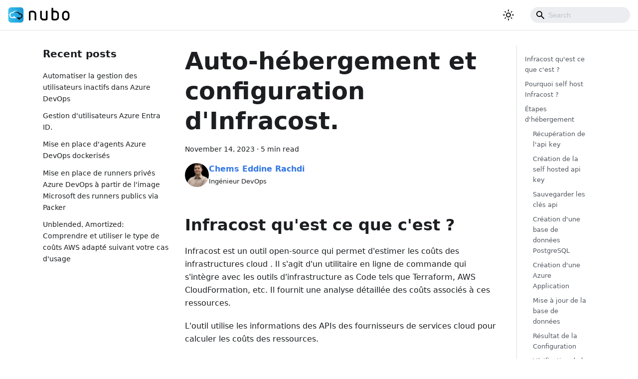

--- FILE ---
content_type: text/html
request_url: https://blog.nubo.fr/Infracost-self-hosted
body_size: 9249
content:
<!doctype html>
<html lang="en" dir="ltr" class="blog-wrapper blog-post-page plugin-blog plugin-id-default" data-has-hydrated="false">
<head>
<meta charset="UTF-8">
<meta name="generator" content="Docusaurus v3.0.1">
<title data-rh="true">Auto-hébergement et configuration d&#x27;Infracost. | Nubo</title><meta data-rh="true" name="viewport" content="width=device-width,initial-scale=1"><meta data-rh="true" name="twitter:card" content="summary_large_image"><meta data-rh="true" property="og:url" content="https://blog.nubo.fr/Infracost-self-hosted"><meta data-rh="true" property="og:locale" content="en"><meta data-rh="true" name="docusaurus_locale" content="en"><meta data-rh="true" name="docusaurus_tag" content="default"><meta data-rh="true" name="docsearch:language" content="en"><meta data-rh="true" name="docsearch:docusaurus_tag" content="default"><meta data-rh="true" name="google-site-verification" content="vWX0ZxTlBTrpVV9sDr7LVRDb1-K0XRIBmDnfFEzs_AE"><meta data-rh="true" property="og:title" content="Auto-hébergement et configuration d&#x27;Infracost. | Nubo"><meta data-rh="true" name="description" content="Infracost qu&#x27;est ce que c&#x27;est ?"><meta data-rh="true" property="og:description" content="Infracost qu&#x27;est ce que c&#x27;est ?"><meta data-rh="true" name="keywords" content="Azure,terraform,Infracost"><meta data-rh="true" property="og:type" content="article"><meta data-rh="true" property="article:published_time" content="2023-11-14T00:00:00.000Z"><meta data-rh="true" property="article:author" content="https://blog.nubo.fr"><meta data-rh="true" property="article:tag" content="Azure,terraform,Infracost"><link data-rh="true" rel="icon" href="/img/favicon.ico"><link data-rh="true" rel="canonical" href="https://blog.nubo.fr/Infracost-self-hosted"><link data-rh="true" rel="alternate" href="https://blog.nubo.fr/Infracost-self-hosted" hreflang="en"><link data-rh="true" rel="alternate" href="https://blog.nubo.fr/Infracost-self-hosted" hreflang="x-default"><link rel="alternate" type="application/rss+xml" href="/rss.xml" title="Nubo RSS Feed">
<link rel="alternate" type="application/atom+xml" href="/atom.xml" title="Nubo Atom Feed">
<link rel="alternate" type="application/json" href="/feed.json" title="Nubo JSON Feed">

<link rel="preconnect" href="https://www.google-analytics.com">
<link rel="preconnect" href="https://www.googletagmanager.com">
<script async src="https://www.googletagmanager.com/gtag/js?id=G-C98T5H9TR7"></script>
<script>function gtag(){dataLayer.push(arguments)}window.dataLayer=window.dataLayer||[],gtag("js",new Date),gtag("config","G-C98T5H9TR7",{anonymize_ip:!0})</script><link rel="stylesheet" href="/assets/css/styles.12f41dba.css">
<script src="/assets/js/runtime~main.cfbea90f.js" defer="defer"></script>
<script src="/assets/js/main.7e85ac35.js" defer="defer"></script>
</head>
<body class="navigation-with-keyboard">
<script>!function(){function t(t){document.documentElement.setAttribute("data-theme",t)}var e=function(){try{return new URLSearchParams(window.location.search).get("docusaurus-theme")}catch(t){}}()||function(){try{return localStorage.getItem("theme")}catch(t){}}();t(null!==e?e:"light")}(),function(){try{const c=new URLSearchParams(window.location.search).entries();for(var[t,e]of c)if(t.startsWith("docusaurus-data-")){var a=t.replace("docusaurus-data-","data-");document.documentElement.setAttribute(a,e)}}catch(t){}}()</script><div id="__docusaurus"><div role="region" aria-label="Skip to main content"><a class="skipToContent_fXgn" href="#__docusaurus_skipToContent_fallback">Skip to main content</a></div><nav aria-label="Main" class="navbar navbar--fixed-top"><div class="navbar__inner"><div class="navbar__items"><a class="navbar__brand" href="/"><div class="navbar__logo"><img src="/img/logo_site_dark.png" alt="Nubo Logo" class="themedComponent_mlkZ themedComponent--light_NVdE"><img src="/img/logo_site.png" alt="Nubo Logo" class="themedComponent_mlkZ themedComponent--dark_xIcU"></div><b class="navbar__title text--truncate"></b></a></div><div class="navbar__items navbar__items--right"><div class="toggle_vylO colorModeToggle_DEke"><button class="clean-btn toggleButton_gllP toggleButtonDisabled_aARS" type="button" disabled="" title="Switch between dark and light mode (currently light mode)" aria-label="Switch between dark and light mode (currently light mode)" aria-live="polite"><svg viewBox="0 0 24 24" width="24" height="24" class="lightToggleIcon_pyhR"><path fill="currentColor" d="M12,9c1.65,0,3,1.35,3,3s-1.35,3-3,3s-3-1.35-3-3S10.35,9,12,9 M12,7c-2.76,0-5,2.24-5,5s2.24,5,5,5s5-2.24,5-5 S14.76,7,12,7L12,7z M2,13l2,0c0.55,0,1-0.45,1-1s-0.45-1-1-1l-2,0c-0.55,0-1,0.45-1,1S1.45,13,2,13z M20,13l2,0c0.55,0,1-0.45,1-1 s-0.45-1-1-1l-2,0c-0.55,0-1,0.45-1,1S19.45,13,20,13z M11,2v2c0,0.55,0.45,1,1,1s1-0.45,1-1V2c0-0.55-0.45-1-1-1S11,1.45,11,2z M11,20v2c0,0.55,0.45,1,1,1s1-0.45,1-1v-2c0-0.55-0.45-1-1-1C11.45,19,11,19.45,11,20z M5.99,4.58c-0.39-0.39-1.03-0.39-1.41,0 c-0.39,0.39-0.39,1.03,0,1.41l1.06,1.06c0.39,0.39,1.03,0.39,1.41,0s0.39-1.03,0-1.41L5.99,4.58z M18.36,16.95 c-0.39-0.39-1.03-0.39-1.41,0c-0.39,0.39-0.39,1.03,0,1.41l1.06,1.06c0.39,0.39,1.03,0.39,1.41,0c0.39-0.39,0.39-1.03,0-1.41 L18.36,16.95z M19.42,5.99c0.39-0.39,0.39-1.03,0-1.41c-0.39-0.39-1.03-0.39-1.41,0l-1.06,1.06c-0.39,0.39-0.39,1.03,0,1.41 s1.03,0.39,1.41,0L19.42,5.99z M7.05,18.36c0.39-0.39,0.39-1.03,0-1.41c-0.39-0.39-1.03-0.39-1.41,0l-1.06,1.06 c-0.39,0.39-0.39,1.03,0,1.41s1.03,0.39,1.41,0L7.05,18.36z"></path></svg><svg viewBox="0 0 24 24" width="24" height="24" class="darkToggleIcon_wfgR"><path fill="currentColor" d="M9.37,5.51C9.19,6.15,9.1,6.82,9.1,7.5c0,4.08,3.32,7.4,7.4,7.4c0.68,0,1.35-0.09,1.99-0.27C17.45,17.19,14.93,19,12,19 c-3.86,0-7-3.14-7-7C5,9.07,6.81,6.55,9.37,5.51z M12,3c-4.97,0-9,4.03-9,9s4.03,9,9,9s9-4.03,9-9c0-0.46-0.04-0.92-0.1-1.36 c-0.98,1.37-2.58,2.26-4.4,2.26c-2.98,0-5.4-2.42-5.4-5.4c0-1.81,0.89-3.42,2.26-4.4C12.92,3.04,12.46,3,12,3L12,3z"></path></svg></button></div><div class="navbarSearchContainer_Bca1"><div class="navbar__search searchBarContainer_NW3z"><input placeholder="Search" aria-label="Search" class="navbar__search-input"><div class="loadingRing_RJI3 searchBarLoadingRing_YnHq"><div></div><div></div><div></div><div></div></div></div></div></div></div><div role="presentation" class="navbar-sidebar__backdrop"></div></nav><div id="__docusaurus_skipToContent_fallback" class="main-wrapper mainWrapper_z2l0"><div class="container margin-vert--lg"><div class="row"><aside class="col col--3"><nav class="sidebar_re4s thin-scrollbar" aria-label="Blog recent posts navigation"><div class="sidebarItemTitle_pO2u margin-bottom--md">Recent posts</div><ul class="sidebarItemList_Yudw clean-list"><li class="sidebarItem__DBe"><a class="sidebarItemLink_mo7H" href="/azure-devops-licence-management">Automatiser la gestion des utilisateurs inactifs dans Azure DevOps</a></li><li class="sidebarItem__DBe"><a class="sidebarItemLink_mo7H" href="/Azure-entra-id-users-management">Gestion d&#x27;utilisateurs Azure Entra ID.</a></li><li class="sidebarItem__DBe"><a class="sidebarItemLink_mo7H" href="/azure-devops-agents-with-docker">Mise en place d&#x27;agents Azure DevOps dockerisés</a></li><li class="sidebarItem__DBe"><a class="sidebarItemLink_mo7H" href="/self-hosted-azure-devops-agents">Mise en place de runners privés Azure DevOps à partir de l&#x27;image Microsoft des runners publics via Packer</a></li><li class="sidebarItem__DBe"><a class="sidebarItemLink_mo7H" href="/aws-costs-datasets">Unblended, Amortized: Comprendre et utiliser le type de coûts AWS adapté suivant votre cas d&#x27;usage</a></li></ul></nav></aside><main class="col col--7" itemscope="" itemtype="https://schema.org/Blog"><article itemprop="blogPost" itemscope="" itemtype="https://schema.org/BlogPosting"><meta itemprop="description" content="Infracost qu&#x27;est ce que c&#x27;est ?"><meta itemprop="keywords" content="Azure,terraform,Infracost"><header><h1 class="title_f1Hy" itemprop="headline">Auto-hébergement et configuration d&#x27;Infracost.</h1><div class="container_mt6G margin-vert--md"><time datetime="2023-11-14T00:00:00.000Z" itemprop="datePublished">November 14, 2023</time> · <!-- -->5 min read</div><div class="margin-top--md margin-bottom--sm row"><div class="col col--6 authorCol_Hf19"><div class="avatar margin-bottom--sm"><a href="https://blog.nubo.fr" target="_blank" rel="noopener noreferrer" class="avatar__photo-link"><img class="avatar__photo" src="img/chems.png" alt="Chems Eddine Rachdi" itemprop="image"></a><div class="avatar__intro" itemprop="author" itemscope="" itemtype="https://schema.org/Person"><div class="avatar__name"><a href="https://blog.nubo.fr" target="_blank" rel="noopener noreferrer" itemprop="url"><span itemprop="name">Chems Eddine Rachdi</span></a></div><small class="avatar__subtitle" itemprop="description">Ingénieur DevOps</small></div></div></div></div></header><div id="__blog-post-container" class="markdown" itemprop="articleBody"><h2 class="anchor anchorWithStickyNavbar_LWe7" id="infracost-quest-ce-que-cest-">Infracost qu&#x27;est ce que c&#x27;est ?<a href="#infracost-quest-ce-que-cest-" class="hash-link" aria-label="Direct link to Infracost qu&#x27;est ce que c&#x27;est ?" title="Direct link to Infracost qu&#x27;est ce que c&#x27;est ?">​</a></h2>
<p>Infracost est un outil open-source qui permet d&#x27;estimer les coûts des infrastructures cloud . Il s&#x27;agit d&#x27;un utilitaire en ligne de commande qui s&#x27;intègre avec les outils d&#x27;infrastructure as Code tels que Terraform, AWS CloudFormation, etc. Il fournit une analyse détaillée des coûts associés à ces ressources.</p>
<p>L&#x27;outil utilise les informations des APIs des fournisseurs de services cloud pour calculer les coûts des ressources.</p>
<h2 class="anchor anchorWithStickyNavbar_LWe7" id="pourquoi-self-host-infracost-">Pourquoi self host Infracost ?<a href="#pourquoi-self-host-infracost-" class="hash-link" aria-label="Direct link to Pourquoi self host Infracost ?" title="Direct link to Pourquoi self host Infracost ?">​</a></h2>
<p>Infracost offre trois options distinctes. Tout d&#x27;abord, il y a Infracost CI/CD, qui est entièrement gratuit, mais est limité à 1000 utilisations par mois. Ensuite, nous avons l&#x27;offre Infracost Cloud, qui propose un nombre illimité d&#x27;exécutions, mais à un coût de 50€ par utilisateur, ce qui peut représenter une dépense significative. Enfin, la troisième option consiste à self host Infracost, où les seuls frais à prendre en compte sont ceux associés à l&#x27;infrastructure sur laquelle il est déployé, tels que les coûts de la Web Application, de la base de données, etc. <a href="https://github.com/infracost/cloud-pricing-api" target="_blank" rel="noopener noreferrer">(github de l&#x27;API)</a>.</p>
<div class="theme-admonition theme-admonition-info admonition_xJq3 alert alert--info"><div class="admonitionHeading_Gvgb"><span class="admonitionIcon_Rf37"><svg viewBox="0 0 14 16"><path fill-rule="evenodd" d="M7 2.3c3.14 0 5.7 2.56 5.7 5.7s-2.56 5.7-5.7 5.7A5.71 5.71 0 0 1 1.3 8c0-3.14 2.56-5.7 5.7-5.7zM7 1C3.14 1 0 4.14 0 8s3.14 7 7 7 7-3.14 7-7-3.14-7-7-7zm1 3H6v5h2V4zm0 6H6v2h2v-2z"></path></svg></span>info</div><div class="admonitionContent_BuS1"><p>Le <a href="https://github.com/nubo-dx/self-hosted-infracost" target="_blank" rel="noopener noreferrer">code source</a> de cet article est disponible sur github.</p></div></div>
<h2 class="anchor anchorWithStickyNavbar_LWe7" id="étapes-dhébergement">Étapes d&#x27;hébergement<a href="#étapes-dhébergement" class="hash-link" aria-label="Direct link to Étapes d&#x27;hébergement" title="Direct link to Étapes d&#x27;hébergement">​</a></h2>
<p>Pour mettre en place Infracost, nous devons commencer par créer un compte sur <a href="https://www.infracost.io" target="_blank" rel="noopener noreferrer">https://www.infracost.io</a>.<br>
<!-- -->Nous aurons besoin de <strong>l&#x27;api key</strong> de notre compte dans les étapes suivantes, ainsi que d&#x27;une <strong>self hosted api key</strong> que nous allons générer.</p>
<div class="theme-admonition theme-admonition-info admonition_xJq3 alert alert--info"><div class="admonitionHeading_Gvgb"><span class="admonitionIcon_Rf37"><svg viewBox="0 0 14 16"><path fill-rule="evenodd" d="M7 2.3c3.14 0 5.7 2.56 5.7 5.7s-2.56 5.7-5.7 5.7A5.71 5.71 0 0 1 1.3 8c0-3.14 2.56-5.7 5.7-5.7zM7 1C3.14 1 0 4.14 0 8s3.14 7 7 7 7-3.14 7-7-3.14-7-7-7zm1 3H6v5h2V4zm0 6H6v2h2v-2z"></path></svg></span>info</div><div class="admonitionContent_BuS1"><p><strong>Api key :</strong> est utilisée pour télécharger la base de données d&#x27;infracost.<br>
<strong>Self hosted api key :</strong> est utilisée pour authentifier les utilisateurs de notre organisation à notre instance d&#x27;infracost.</p></div></div>
<p><img loading="lazy" alt="image" src="/assets/images/deployment_overview-c70733fcf890b9b202091c9c7bb5c4d5.png" width="791" height="201" class="img_ev3q"></p>
<h3 class="anchor anchorWithStickyNavbar_LWe7" id="récupération-de-lapi-key">Récupération de l&#x27;api key<a href="#récupération-de-lapi-key" class="hash-link" aria-label="Direct link to Récupération de l&#x27;api key" title="Direct link to Récupération de l&#x27;api key">​</a></h3>
<p>Vous pouvez vous rendre sur le site web d&#x27;<a href="https://dashboard.infracost.io/" target="_blank" rel="noopener noreferrer">Infracost</a>, vous connecter à votre compte, puis récupérer l&#x27;api key dans l&#x27;onglet <strong>&quot;Org Settings&quot;</strong>.</p>
<h3 class="anchor anchorWithStickyNavbar_LWe7" id="création-de-la-self-hosted-api-key">Création de la self hosted api key<a href="#création-de-la-self-hosted-api-key" class="hash-link" aria-label="Direct link to Création de la self hosted api key" title="Direct link to Création de la self hosted api key">​</a></h3>
<p>Générer une <strong>self hosted api key</strong> de 32 caractères.</p>
<div class="language-python codeBlockContainer_Ckt0 theme-code-block" style="--prism-color:#393A34;--prism-background-color:#f6f8fa"><div class="codeBlockContent_biex"><pre tabindex="0" class="prism-code language-python codeBlock_bY9V thin-scrollbar" style="color:#393A34;background-color:#f6f8fa"><code class="codeBlockLines_e6Vv"><span class="token-line" style="color:#393A34"><span class="token plain">export SELF_HOSTED_INFRACOST_API_KEY</span><span class="token operator" style="color:#393A34">=</span><span class="token plain">$</span><span class="token punctuation" style="color:#393A34">(</span><span class="token plain">cat </span><span class="token operator" style="color:#393A34">/</span><span class="token plain">dev</span><span class="token operator" style="color:#393A34">/</span><span class="token plain">urandom </span><span class="token operator" style="color:#393A34">|</span><span class="token plain"> env LC_CTYPE</span><span class="token operator" style="color:#393A34">=</span><span class="token plain">C tr </span><span class="token operator" style="color:#393A34">-</span><span class="token plain">dc </span><span class="token string" style="color:#e3116c">&#x27;a-zA-Z0-9&#x27;</span><span class="token plain"> </span><span class="token operator" style="color:#393A34">|</span><span class="token plain"> fold </span><span class="token operator" style="color:#393A34">-</span><span class="token plain">w </span><span class="token number" style="color:#36acaa">32</span><span class="token plain"> </span><span class="token operator" style="color:#393A34">|</span><span class="token plain"> head </span><span class="token operator" style="color:#393A34">-</span><span class="token plain">n </span><span class="token number" style="color:#36acaa">1</span><span class="token punctuation" style="color:#393A34">)</span><span class="token plain"></span><br></span><span class="token-line" style="color:#393A34"><span class="token plain">echo </span><span class="token string" style="color:#e3116c">&quot;SELF_HOSTED_INFRACOST_API_KEY=$SELF_HOSTED_INFRACOST_API_KEY&quot;</span><br></span></code></pre><div class="buttonGroup__atx"><button type="button" aria-label="Copy code to clipboard" title="Copy" class="clean-btn"><span class="copyButtonIcons_eSgA" aria-hidden="true"><svg viewBox="0 0 24 24" class="copyButtonIcon_y97N"><path fill="currentColor" d="M19,21H8V7H19M19,5H8A2,2 0 0,0 6,7V21A2,2 0 0,0 8,23H19A2,2 0 0,0 21,21V7A2,2 0 0,0 19,5M16,1H4A2,2 0 0,0 2,3V17H4V3H16V1Z"></path></svg><svg viewBox="0 0 24 24" class="copyButtonSuccessIcon_LjdS"><path fill="currentColor" d="M21,7L9,19L3.5,13.5L4.91,12.09L9,16.17L19.59,5.59L21,7Z"></path></svg></span></button></div></div></div>
<div class="theme-admonition theme-admonition-info admonition_xJq3 alert alert--info"><div class="admonitionHeading_Gvgb"><span class="admonitionIcon_Rf37"><svg viewBox="0 0 14 16"><path fill-rule="evenodd" d="M7 2.3c3.14 0 5.7 2.56 5.7 5.7s-2.56 5.7-5.7 5.7A5.71 5.71 0 0 1 1.3 8c0-3.14 2.56-5.7 5.7-5.7zM7 1C3.14 1 0 4.14 0 8s3.14 7 7 7 7-3.14 7-7-3.14-7-7-7zm1 3H6v5h2V4zm0 6H6v2h2v-2z"></path></svg></span>info</div><div class="admonitionContent_BuS1"><p>Assurez vous d&#x27;exécuter les lignes de commande dans un terminal <strong>bash</strong></p></div></div>
<h3 class="anchor anchorWithStickyNavbar_LWe7" id="sauvegarder-les-clés-api">Sauvegarder les clés api<a href="#sauvegarder-les-clés-api" class="hash-link" aria-label="Direct link to Sauvegarder les clés api" title="Direct link to Sauvegarder les clés api">​</a></h3>
<p>Pour simplifier nous avons sauvegardé les clés api dans des variables Azure DevOps, mais il est préférable d&#x27;utiliser Azure KeyVault (ou un autre logiciel de gestion de secrets de votre choix).</p>
<div class="language-py codeBlockContainer_Ckt0 theme-code-block" style="--prism-color:#393A34;--prism-background-color:#f6f8fa"><div class="codeBlockContent_biex"><pre tabindex="0" class="prism-code language-py codeBlock_bY9V thin-scrollbar" style="color:#393A34;background-color:#f6f8fa"><code class="codeBlockLines_e6Vv"><span class="token-line" style="color:#393A34"><span class="token plain">INFRACOST_API_KEY </span><span class="token operator" style="color:#393A34">=</span><span class="token plain"> $INFRACOST_API_KEY </span><span class="token comment" style="color:#999988;font-style:italic"># L&#x27;api key que nous avons récupéré depuis le site d&#x27;infracost</span><span class="token plain"></span><br></span><span class="token-line" style="color:#393A34"><span class="token plain">SELF_HOSTED_INFRACOST_API_KEY </span><span class="token operator" style="color:#393A34">=</span><span class="token plain"> $SELF_HOSTED_INFRACOST_API_KEY</span><br></span></code></pre><div class="buttonGroup__atx"><button type="button" aria-label="Copy code to clipboard" title="Copy" class="clean-btn"><span class="copyButtonIcons_eSgA" aria-hidden="true"><svg viewBox="0 0 24 24" class="copyButtonIcon_y97N"><path fill="currentColor" d="M19,21H8V7H19M19,5H8A2,2 0 0,0 6,7V21A2,2 0 0,0 8,23H19A2,2 0 0,0 21,21V7A2,2 0 0,0 19,5M16,1H4A2,2 0 0,0 2,3V17H4V3H16V1Z"></path></svg><svg viewBox="0 0 24 24" class="copyButtonSuccessIcon_LjdS"><path fill="currentColor" d="M21,7L9,19L3.5,13.5L4.91,12.09L9,16.17L19.59,5.59L21,7Z"></path></svg></span></button></div></div></div>
<h3 class="anchor anchorWithStickyNavbar_LWe7" id="création-dune-base-de-données-postgresql">Création d&#x27;une base de données PostgreSQL<a href="#création-dune-base-de-données-postgresql" class="hash-link" aria-label="Direct link to Création d&#x27;une base de données PostgreSQL" title="Direct link to Création d&#x27;une base de données PostgreSQL">​</a></h3>
<div class="language-python codeBlockContainer_Ckt0 theme-code-block" style="--prism-color:#393A34;--prism-background-color:#f6f8fa"><div class="codeBlockContent_biex"><pre tabindex="0" class="prism-code language-python codeBlock_bY9V thin-scrollbar" style="color:#393A34;background-color:#f6f8fa"><code class="codeBlockLines_e6Vv"><span class="token-line" style="color:#393A34"><span class="token plain">resource </span><span class="token string" style="color:#e3116c">&quot;azurerm_postgresql_flexible_server&quot;</span><span class="token plain"> </span><span class="token string" style="color:#e3116c">&quot;psql-server&quot;</span><span class="token plain"> </span><span class="token punctuation" style="color:#393A34">{</span><span class="token plain"></span><br></span><span class="token-line" style="color:#393A34"><span class="token plain">    name                   </span><span class="token operator" style="color:#393A34">=</span><span class="token plain"> </span><span class="token string" style="color:#e3116c">&quot;infracost-psqlflexibleserver&quot;</span><span class="token plain"></span><br></span><span class="token-line" style="color:#393A34"><span class="token plain">    resource_group_name    </span><span class="token operator" style="color:#393A34">=</span><span class="token plain"> azurerm_resource_group</span><span class="token punctuation" style="color:#393A34">.</span><span class="token plain">rg</span><span class="token punctuation" style="color:#393A34">.</span><span class="token plain">name</span><br></span><span class="token-line" style="color:#393A34"><span class="token plain">    location               </span><span class="token operator" style="color:#393A34">=</span><span class="token plain"> azurerm_resource_group</span><span class="token punctuation" style="color:#393A34">.</span><span class="token plain">rg</span><span class="token punctuation" style="color:#393A34">.</span><span class="token plain">location</span><br></span><span class="token-line" style="color:#393A34"><span class="token plain">    version                </span><span class="token operator" style="color:#393A34">=</span><span class="token plain"> </span><span class="token string" style="color:#e3116c">&quot;14&quot;</span><span class="token plain"></span><br></span><span class="token-line" style="color:#393A34"><span class="token plain">    administrator_login    </span><span class="token operator" style="color:#393A34">=</span><span class="token plain"> var</span><span class="token punctuation" style="color:#393A34">.</span><span class="token plain">administrator_login</span><br></span><span class="token-line" style="color:#393A34"><span class="token plain">    administrator_password </span><span class="token operator" style="color:#393A34">=</span><span class="token plain"> var</span><span class="token punctuation" style="color:#393A34">.</span><span class="token plain">administrator_password</span><br></span><span class="token-line" style="color:#393A34"><span class="token plain">    storage_mb             </span><span class="token operator" style="color:#393A34">=</span><span class="token plain"> </span><span class="token number" style="color:#36acaa">32768</span><span class="token plain"></span><br></span><span class="token-line" style="color:#393A34"><span class="token plain">    sku_name               </span><span class="token operator" style="color:#393A34">=</span><span class="token plain"> </span><span class="token string" style="color:#e3116c">&quot;B_Standard_B1ms&quot;</span><span class="token plain"></span><br></span><span class="token-line" style="color:#393A34"><span class="token plain">    lifecycle </span><span class="token punctuation" style="color:#393A34">{</span><span class="token plain"></span><br></span><span class="token-line" style="color:#393A34"><span class="token plain">    ignore_changes </span><span class="token operator" style="color:#393A34">=</span><span class="token plain"> </span><span class="token punctuation" style="color:#393A34">[</span><span class="token plain">zone</span><span class="token punctuation" style="color:#393A34">]</span><span class="token plain"></span><br></span><span class="token-line" style="color:#393A34"><span class="token plain">    </span><span class="token punctuation" style="color:#393A34">}</span><span class="token plain"></span><br></span><span class="token-line" style="color:#393A34"><span class="token plain"></span><span class="token punctuation" style="color:#393A34">}</span><span class="token plain"></span><br></span><span class="token-line" style="color:#393A34"><span class="token plain" style="display:inline-block"></span><br></span><span class="token-line" style="color:#393A34"><span class="token plain">resource </span><span class="token string" style="color:#e3116c">&quot;azurerm_postgresql_flexible_server_firewall_rule&quot;</span><span class="token plain"> </span><span class="token string" style="color:#e3116c">&quot;fw-rule&quot;</span><span class="token plain"> </span><span class="token punctuation" style="color:#393A34">{</span><span class="token plain"></span><br></span><span class="token-line" style="color:#393A34"><span class="token plain">  name             </span><span class="token operator" style="color:#393A34">=</span><span class="token plain"> </span><span class="token string" style="color:#e3116c">&quot;my-fw-rule&quot;</span><span class="token plain"></span><br></span><span class="token-line" style="color:#393A34"><span class="token plain">  server_id        </span><span class="token operator" style="color:#393A34">=</span><span class="token plain"> azurerm_postgresql_flexible_server</span><span class="token punctuation" style="color:#393A34">.</span><span class="token plain">psql</span><span class="token operator" style="color:#393A34">-</span><span class="token plain">server</span><span class="token punctuation" style="color:#393A34">.</span><span class="token builtin">id</span><span class="token plain"></span><br></span><span class="token-line" style="color:#393A34"><span class="token plain">  start_ip_address </span><span class="token operator" style="color:#393A34">=</span><span class="token plain"> </span><span class="token string" style="color:#e3116c">&quot;0.0.0.0&quot;</span><span class="token plain"></span><br></span><span class="token-line" style="color:#393A34"><span class="token plain">  end_ip_address   </span><span class="token operator" style="color:#393A34">=</span><span class="token plain"> </span><span class="token string" style="color:#e3116c">&quot;255.255.255.255&quot;</span><span class="token plain"></span><br></span><span class="token-line" style="color:#393A34"><span class="token plain"></span><span class="token punctuation" style="color:#393A34">}</span><span class="token plain"></span><br></span><span class="token-line" style="color:#393A34"><span class="token plain" style="display:inline-block"></span><br></span><span class="token-line" style="color:#393A34"><span class="token plain">resource </span><span class="token string" style="color:#e3116c">&quot;azurerm_postgresql_flexible_server_database&quot;</span><span class="token plain"> </span><span class="token string" style="color:#e3116c">&quot;psql-db&quot;</span><span class="token plain"> </span><span class="token punctuation" style="color:#393A34">{</span><span class="token plain"></span><br></span><span class="token-line" style="color:#393A34"><span class="token plain">    name      </span><span class="token operator" style="color:#393A34">=</span><span class="token plain"> </span><span class="token string" style="color:#e3116c">&quot;cloud_pricing&quot;</span><span class="token plain"></span><br></span><span class="token-line" style="color:#393A34"><span class="token plain">    server_id </span><span class="token operator" style="color:#393A34">=</span><span class="token plain"> azurerm_postgresql_flexible_server</span><span class="token punctuation" style="color:#393A34">.</span><span class="token plain">psql</span><span class="token operator" style="color:#393A34">-</span><span class="token plain">server</span><span class="token punctuation" style="color:#393A34">.</span><span class="token builtin">id</span><span class="token plain"></span><br></span><span class="token-line" style="color:#393A34"><span class="token plain">    collation </span><span class="token operator" style="color:#393A34">=</span><span class="token plain"> </span><span class="token string" style="color:#e3116c">&quot;en_US.utf8&quot;</span><span class="token plain"></span><br></span><span class="token-line" style="color:#393A34"><span class="token plain">    charset   </span><span class="token operator" style="color:#393A34">=</span><span class="token plain"> </span><span class="token string" style="color:#e3116c">&quot;utf8&quot;</span><span class="token plain"></span><br></span><span class="token-line" style="color:#393A34"><span class="token plain"></span><span class="token punctuation" style="color:#393A34">}</span><br></span></code></pre><div class="buttonGroup__atx"><button type="button" aria-label="Copy code to clipboard" title="Copy" class="clean-btn"><span class="copyButtonIcons_eSgA" aria-hidden="true"><svg viewBox="0 0 24 24" class="copyButtonIcon_y97N"><path fill="currentColor" d="M19,21H8V7H19M19,5H8A2,2 0 0,0 6,7V21A2,2 0 0,0 8,23H19A2,2 0 0,0 21,21V7A2,2 0 0,0 19,5M16,1H4A2,2 0 0,0 2,3V17H4V3H16V1Z"></path></svg><svg viewBox="0 0 24 24" class="copyButtonSuccessIcon_LjdS"><path fill="currentColor" d="M21,7L9,19L3.5,13.5L4.91,12.09L9,16.17L19.59,5.59L21,7Z"></path></svg></span></button></div></div></div>
<div class="theme-admonition theme-admonition-note admonition_xJq3 alert alert--secondary"><div class="admonitionHeading_Gvgb"><span class="admonitionIcon_Rf37"><svg viewBox="0 0 14 16"><path fill-rule="evenodd" d="M6.3 5.69a.942.942 0 0 1-.28-.7c0-.28.09-.52.28-.7.19-.18.42-.28.7-.28.28 0 .52.09.7.28.18.19.28.42.28.7 0 .28-.09.52-.28.7a1 1 0 0 1-.7.3c-.28 0-.52-.11-.7-.3zM8 7.99c-.02-.25-.11-.48-.31-.69-.2-.19-.42-.3-.69-.31H6c-.27.02-.48.13-.69.31-.2.2-.3.44-.31.69h1v3c.02.27.11.5.31.69.2.2.42.31.69.31h1c.27 0 .48-.11.69-.31.2-.19.3-.42.31-.69H8V7.98v.01zM7 2.3c-3.14 0-5.7 2.54-5.7 5.68 0 3.14 2.56 5.7 5.7 5.7s5.7-2.55 5.7-5.7c0-3.15-2.56-5.69-5.7-5.69v.01zM7 .98c3.86 0 7 3.14 7 7s-3.14 7-7 7-7-3.12-7-7 3.14-7 7-7z"></path></svg></span>note</div><div class="admonitionContent_BuS1"><p>Dans cet article, on déploie initialement une base de données en mode public avec des règles de pare-feu permissives pour des raisons de simplicité. Cependant, il est conseillé d&#x27;opter pour un déploiement privé et des règles de pare-feu plus restrictives.</p></div></div>
<h3 class="anchor anchorWithStickyNavbar_LWe7" id="création-dune-azure-application">Création d&#x27;une Azure Application<a href="#création-dune-azure-application" class="hash-link" aria-label="Direct link to Création d&#x27;une Azure Application" title="Direct link to Création d&#x27;une Azure Application">​</a></h3>
<div class="language-python codeBlockContainer_Ckt0 theme-code-block" style="--prism-color:#393A34;--prism-background-color:#f6f8fa"><div class="codeBlockContent_biex"><pre tabindex="0" class="prism-code language-python codeBlock_bY9V thin-scrollbar" style="color:#393A34;background-color:#f6f8fa"><code class="codeBlockLines_e6Vv"><span class="token-line" style="color:#393A34"><span class="token plain">resource </span><span class="token string" style="color:#e3116c">&quot;azurerm_service_plan&quot;</span><span class="token plain"> </span><span class="token string" style="color:#e3116c">&quot;sp&quot;</span><span class="token plain"> </span><span class="token punctuation" style="color:#393A34">{</span><span class="token plain"></span><br></span><span class="token-line" style="color:#393A34"><span class="token plain">    name                </span><span class="token operator" style="color:#393A34">=</span><span class="token plain"> </span><span class="token string" style="color:#e3116c">&quot;sp-infracost&quot;</span><span class="token plain"></span><br></span><span class="token-line" style="color:#393A34"><span class="token plain">    resource_group_name </span><span class="token operator" style="color:#393A34">=</span><span class="token plain"> azurerm_resource_group</span><span class="token punctuation" style="color:#393A34">.</span><span class="token plain">rg</span><span class="token punctuation" style="color:#393A34">.</span><span class="token plain">name</span><br></span><span class="token-line" style="color:#393A34"><span class="token plain">    location            </span><span class="token operator" style="color:#393A34">=</span><span class="token plain"> azurerm_resource_group</span><span class="token punctuation" style="color:#393A34">.</span><span class="token plain">rg</span><span class="token punctuation" style="color:#393A34">.</span><span class="token plain">location</span><br></span><span class="token-line" style="color:#393A34"><span class="token plain">    os_type             </span><span class="token operator" style="color:#393A34">=</span><span class="token plain"> </span><span class="token string" style="color:#e3116c">&quot;Linux&quot;</span><span class="token plain"></span><br></span><span class="token-line" style="color:#393A34"><span class="token plain">    sku_name            </span><span class="token operator" style="color:#393A34">=</span><span class="token plain"> </span><span class="token string" style="color:#e3116c">&quot;B2&quot;</span><span class="token plain"></span><br></span><span class="token-line" style="color:#393A34"><span class="token plain"></span><span class="token punctuation" style="color:#393A34">}</span><span class="token plain"></span><br></span><span class="token-line" style="color:#393A34"><span class="token plain" style="display:inline-block"></span><br></span><span class="token-line" style="color:#393A34"><span class="token plain">resource </span><span class="token string" style="color:#e3116c">&quot;azurerm_linux_web_app&quot;</span><span class="token plain"> </span><span class="token string" style="color:#e3116c">&quot;azapp&quot;</span><span class="token plain"> </span><span class="token punctuation" style="color:#393A34">{</span><span class="token plain"></span><br></span><span class="token-line" style="color:#393A34"><span class="token plain">  name                </span><span class="token operator" style="color:#393A34">=</span><span class="token plain"> </span><span class="token string" style="color:#e3116c">&quot;azapp-infracost&quot;</span><span class="token plain"></span><br></span><span class="token-line" style="color:#393A34"><span class="token plain">  resource_group_name </span><span class="token operator" style="color:#393A34">=</span><span class="token plain"> azurerm_resource_group</span><span class="token punctuation" style="color:#393A34">.</span><span class="token plain">rg</span><span class="token punctuation" style="color:#393A34">.</span><span class="token plain">name</span><br></span><span class="token-line" style="color:#393A34"><span class="token plain">  location            </span><span class="token operator" style="color:#393A34">=</span><span class="token plain"> azurerm_service_plan</span><span class="token punctuation" style="color:#393A34">.</span><span class="token plain">sp</span><span class="token punctuation" style="color:#393A34">.</span><span class="token plain">location</span><br></span><span class="token-line" style="color:#393A34"><span class="token plain">  service_plan_id     </span><span class="token operator" style="color:#393A34">=</span><span class="token plain"> azurerm_service_plan</span><span class="token punctuation" style="color:#393A34">.</span><span class="token plain">sp</span><span class="token punctuation" style="color:#393A34">.</span><span class="token builtin">id</span><span class="token plain"></span><br></span><span class="token-line" style="color:#393A34"><span class="token plain" style="display:inline-block"></span><br></span><span class="token-line" style="color:#393A34"><span class="token plain">  app_settings </span><span class="token operator" style="color:#393A34">=</span><span class="token plain"> </span><span class="token punctuation" style="color:#393A34">{</span><span class="token plain"></span><br></span><span class="token-line" style="color:#393A34"><span class="token plain">    </span><span class="token string" style="color:#e3116c">&quot;INFRACOST_API_KEY&quot;</span><span class="token plain">             </span><span class="token operator" style="color:#393A34">=</span><span class="token plain"> var</span><span class="token punctuation" style="color:#393A34">.</span><span class="token plain">infracost_api_key</span><br></span><span class="token-line" style="color:#393A34"><span class="token plain">    </span><span class="token string" style="color:#e3116c">&quot;SELF_HOSTED_INFRACOST_API_KEY&quot;</span><span class="token plain"> </span><span class="token operator" style="color:#393A34">=</span><span class="token plain"> var</span><span class="token punctuation" style="color:#393A34">.</span><span class="token plain">infracost_self_hosted_api_key</span><br></span><span class="token-line" style="color:#393A34"><span class="token plain">    </span><span class="token string" style="color:#e3116c">&quot;POSTGRES_URI&quot;</span><span class="token plain">                  </span><span class="token operator" style="color:#393A34">=</span><span class="token plain"> local</span><span class="token punctuation" style="color:#393A34">.</span><span class="token plain">postgres_connection_string</span><br></span><span class="token-line" style="color:#393A34"><span class="token plain">  </span><span class="token punctuation" style="color:#393A34">}</span><span class="token plain"></span><br></span><span class="token-line" style="color:#393A34"><span class="token plain" style="display:inline-block"></span><br></span><span class="token-line" style="color:#393A34"><span class="token plain">  site_config </span><span class="token punctuation" style="color:#393A34">{</span><span class="token plain"></span><br></span><span class="token-line" style="color:#393A34"><span class="token plain">    application_stack </span><span class="token punctuation" style="color:#393A34">{</span><span class="token plain"></span><br></span><span class="token-line" style="color:#393A34"><span class="token plain">      docker_image_name </span><span class="token operator" style="color:#393A34">=</span><span class="token plain"> </span><span class="token string" style="color:#e3116c">&quot;infracost/cloud-pricing-api:latest&quot;</span><span class="token plain"></span><br></span><span class="token-line" style="color:#393A34"><span class="token plain">      docker_registry_url </span><span class="token operator" style="color:#393A34">=</span><span class="token plain"> </span><span class="token string" style="color:#e3116c">&quot;https://index.docker.io&quot;</span><span class="token plain"></span><br></span><span class="token-line" style="color:#393A34"><span class="token plain">    </span><span class="token punctuation" style="color:#393A34">}</span><span class="token plain"></span><br></span><span class="token-line" style="color:#393A34"><span class="token plain">    app_command_line </span><span class="token operator" style="color:#393A34">=</span><span class="token plain"> </span><span class="token string" style="color:#e3116c">&quot;npm run start&quot;</span><span class="token plain"></span><br></span><span class="token-line" style="color:#393A34"><span class="token plain">  </span><span class="token punctuation" style="color:#393A34">}</span><span class="token plain"></span><br></span><span class="token-line" style="color:#393A34"><span class="token plain"></span><span class="token punctuation" style="color:#393A34">}</span><br></span></code></pre><div class="buttonGroup__atx"><button type="button" aria-label="Copy code to clipboard" title="Copy" class="clean-btn"><span class="copyButtonIcons_eSgA" aria-hidden="true"><svg viewBox="0 0 24 24" class="copyButtonIcon_y97N"><path fill="currentColor" d="M19,21H8V7H19M19,5H8A2,2 0 0,0 6,7V21A2,2 0 0,0 8,23H19A2,2 0 0,0 21,21V7A2,2 0 0,0 19,5M16,1H4A2,2 0 0,0 2,3V17H4V3H16V1Z"></path></svg><svg viewBox="0 0 24 24" class="copyButtonSuccessIcon_LjdS"><path fill="currentColor" d="M21,7L9,19L3.5,13.5L4.91,12.09L9,16.17L19.59,5.59L21,7Z"></path></svg></span></button></div></div></div>
<p>Par défaut, lorsque nous exécutons l&#x27;image Docker &quot;infracost/cloud-pricing-api&quot;, l&#x27;API et la mise à jour de la base de données démarrent en même temps. Cependant, dans notre cas, nous avons décidé de lancer uniquement l&#x27;API lorsque nous créons l&#x27;application web Azure en utilisant la commande &quot;npm run start&quot;. Ensuite, nous utilisons un script séparé pour mettre à jour notre base de données, ce qui nous donne un meilleur contrôle sur ces mises à jour, et cela évite que chaque redémarrage de la web application déclenche un téléchargement complet de la base de données.</p>
<h3 class="anchor anchorWithStickyNavbar_LWe7" id="mise-à-jour-de-la-base-de-données">Mise à jour de la base de données<a href="#mise-à-jour-de-la-base-de-données" class="hash-link" aria-label="Direct link to Mise à jour de la base de données" title="Direct link to Mise à jour de la base de données">​</a></h3>
<p>Pour mettre à jour la base de données, nous avons besoin de notre <strong>api key</strong>, la <strong>postgres URI</strong> (postgres connection string), ainsi que de la <strong>self hosted api key</strong>.</p>
<p>Une fois que l&#x27;application web est déployée, nous exécutons un script pour mettre à jour la base de données toutes les semaines, ce script consiste à lancer la même image docker que notre API mais avec le job init, qui ne fait que mettre à jour la base de données sans lancer le serveur d&#x27;API. Le conteneur est automatiquement arrêté une fois cela fait puis détruit car nos agents de déploiements sont volatiles.</p>
<div class="language-python codeBlockContainer_Ckt0 theme-code-block" style="--prism-color:#393A34;--prism-background-color:#f6f8fa"><div class="codeBlockContent_biex"><pre tabindex="0" class="prism-code language-python codeBlock_bY9V thin-scrollbar" style="color:#393A34;background-color:#f6f8fa"><code class="codeBlockLines_e6Vv"><span class="token-line" style="color:#393A34"><span class="token plain">docker run </span><span class="token operator" style="color:#393A34">-</span><span class="token plain">e POSTGRES_URI</span><span class="token operator" style="color:#393A34">=</span><span class="token plain">$</span><span class="token punctuation" style="color:#393A34">(</span><span class="token plain">POSTGRES_URI</span><span class="token punctuation" style="color:#393A34">)</span><span class="token plain"> </span><span class="token operator" style="color:#393A34">-</span><span class="token plain">e INFRACOST_API_KEY</span><span class="token operator" style="color:#393A34">=</span><span class="token plain">$</span><span class="token punctuation" style="color:#393A34">(</span><span class="token plain">INFRACOST</span><span class="token operator" style="color:#393A34">-</span><span class="token plain">API</span><span class="token operator" style="color:#393A34">-</span><span class="token plain">KEY</span><span class="token punctuation" style="color:#393A34">)</span><span class="token plain"> </span><span class="token operator" style="color:#393A34">-</span><span class="token plain">e SELF_HOSTED_INFRACOST_API_KEY</span><span class="token operator" style="color:#393A34">=</span><span class="token plain">$</span><span class="token punctuation" style="color:#393A34">(</span><span class="token plain">SELF_HOSTED_INFRACOST_API_KEY</span><span class="token punctuation" style="color:#393A34">)</span><span class="token plain"> infracost</span><span class="token operator" style="color:#393A34">/</span><span class="token plain">cloud</span><span class="token operator" style="color:#393A34">-</span><span class="token plain">pricing</span><span class="token operator" style="color:#393A34">-</span><span class="token plain">api</span><span class="token punctuation" style="color:#393A34">:</span><span class="token plain">latest npm run job</span><span class="token punctuation" style="color:#393A34">:</span><span class="token plain">init </span><span class="token operator" style="color:#393A34">-</span><span class="token plain">p </span><span class="token number" style="color:#36acaa">80</span><span class="token punctuation" style="color:#393A34">:</span><span class="token number" style="color:#36acaa">80</span><br></span></code></pre><div class="buttonGroup__atx"><button type="button" aria-label="Copy code to clipboard" title="Copy" class="clean-btn"><span class="copyButtonIcons_eSgA" aria-hidden="true"><svg viewBox="0 0 24 24" class="copyButtonIcon_y97N"><path fill="currentColor" d="M19,21H8V7H19M19,5H8A2,2 0 0,0 6,7V21A2,2 0 0,0 8,23H19A2,2 0 0,0 21,21V7A2,2 0 0,0 19,5M16,1H4A2,2 0 0,0 2,3V17H4V3H16V1Z"></path></svg><svg viewBox="0 0 24 24" class="copyButtonSuccessIcon_LjdS"><path fill="currentColor" d="M21,7L9,19L3.5,13.5L4.91,12.09L9,16.17L19.59,5.59L21,7Z"></path></svg></span></button></div></div></div>
<h3 class="anchor anchorWithStickyNavbar_LWe7" id="résultat-de-la-configuration">Résultat de la Configuration<a href="#résultat-de-la-configuration" class="hash-link" aria-label="Direct link to Résultat de la Configuration" title="Direct link to Résultat de la Configuration">​</a></h3>
<p>Une fois que l&#x27;application web est déployée et que la base de données est à jour, vous serez automatiquement dirigé vers cette page lors de votre première visite (avec le lien de votre web app à la place de <code>http://127.0.0.1:4000</code>).</p>
<p><img loading="lazy" alt="Success image" src="/assets/images/result-03461a3684d116a0035ed355d45f3b6d.png" width="955" height="590" class="img_ev3q"></p>
<p>Après avoir saisi le token dans la barre prévue à cet effet et cliqué sur le bouton &quot;Show stats&quot;, vous aurez accès à des informations telles que la date de la dernière mise à jour de la base de données et des statistiques détaillées concernant l&#x27;utilisation de l&#x27;API.</p>
<h3 class="anchor anchorWithStickyNavbar_LWe7" id="vérification-de-la-configuration">Vérification de la configuration<a href="#vérification-de-la-configuration" class="hash-link" aria-label="Direct link to Vérification de la configuration" title="Direct link to Vérification de la configuration">​</a></h3>
<p>Afin de garantir que le déploiement a été réalisé avec succès, nous allons effectuer un test de l&#x27;API. Pour effectuer ce test localement avec la ligne de commande (CLI), veuillez exécuter les commandes suivantes :</p>
<div class="language-py codeBlockContainer_Ckt0 theme-code-block" style="--prism-color:#393A34;--prism-background-color:#f6f8fa"><div class="codeBlockContent_biex"><pre tabindex="0" class="prism-code language-py codeBlock_bY9V thin-scrollbar" style="color:#393A34;background-color:#f6f8fa"><code class="codeBlockLines_e6Vv"><span class="token-line" style="color:#393A34"><span class="token plain">infracost configure </span><span class="token builtin">set</span><span class="token plain"> pricing_api_endpoint azapp</span><span class="token operator" style="color:#393A34">-</span><span class="token plain">infracost</span><span class="token punctuation" style="color:#393A34">.</span><span class="token plain">azurewebsites</span><span class="token punctuation" style="color:#393A34">.</span><span class="token plain">net </span><span class="token comment" style="color:#999988;font-style:italic"># assurez vous de bien renseigner le default_hostname de votre web application</span><span class="token plain"></span><br></span><span class="token-line" style="color:#393A34"><span class="token plain">infracost configure </span><span class="token builtin">set</span><span class="token plain"> api_key $SELF_HOSTED_INFRACOST_API_KEY</span><br></span><span class="token-line" style="color:#393A34"><span class="token plain" style="display:inline-block"></span><br></span><span class="token-line" style="color:#393A34"><span class="token plain">infracost breakdown </span><span class="token operator" style="color:#393A34">-</span><span class="token operator" style="color:#393A34">-</span><span class="token plain">path </span><span class="token operator" style="color:#393A34">/</span><span class="token plain">path</span><span class="token operator" style="color:#393A34">/</span><span class="token plain">to</span><span class="token operator" style="color:#393A34">/</span><span class="token plain">code</span><br></span></code></pre><div class="buttonGroup__atx"><button type="button" aria-label="Copy code to clipboard" title="Copy" class="clean-btn"><span class="copyButtonIcons_eSgA" aria-hidden="true"><svg viewBox="0 0 24 24" class="copyButtonIcon_y97N"><path fill="currentColor" d="M19,21H8V7H19M19,5H8A2,2 0 0,0 6,7V21A2,2 0 0,0 8,23H19A2,2 0 0,0 21,21V7A2,2 0 0,0 19,5M16,1H4A2,2 0 0,0 2,3V17H4V3H16V1Z"></path></svg><svg viewBox="0 0 24 24" class="copyButtonSuccessIcon_LjdS"><path fill="currentColor" d="M21,7L9,19L3.5,13.5L4.91,12.09L9,16.17L19.59,5.59L21,7Z"></path></svg></span></button></div></div></div>
<p>Si votre application web est correctement déployée, vous devriez obtenir une estimation des coûts de votre code.</p>
<p>Pour les détails d&#x27;utilisation d&#x27;infracost veuillez vous diriger sur : <a href="https://www.infracost.io/docs/" target="_blank" rel="noopener noreferrer">Infracost</a></p></div><footer class="row docusaurus-mt-lg blogPostFooterDetailsFull_mRVl"><div class="col"><b>Tags:</b><ul class="tags_jXut padding--none margin-left--sm"><li class="tag_QGVx"><a class="tag_zVej tagRegular_sFm0" href="/tags/azure">Azure</a></li><li class="tag_QGVx"><a class="tag_zVej tagRegular_sFm0" href="/tags/terraform">terraform</a></li><li class="tag_QGVx"><a class="tag_zVej tagRegular_sFm0" href="/tags/infracost">Infracost</a></li></ul></div></footer></article><nav class="pagination-nav docusaurus-mt-lg" aria-label="Blog post page navigation"><a class="pagination-nav__link pagination-nav__link--prev" href="/aws-costs-datasets"><div class="pagination-nav__sublabel">Newer Post</div><div class="pagination-nav__label">Unblended, Amortized: Comprendre et utiliser le type de coûts AWS adapté suivant votre cas d&#x27;usage</div></a><a class="pagination-nav__link pagination-nav__link--next" href="/dependency-check-self-hosted"><div class="pagination-nav__sublabel">Older Post</div><div class="pagination-nav__label">Utiliser le plugin Dependency-Check de Sonarqube avec une base de données self hosted sur Azure.</div></a></nav></main><div class="col col--2"><div class="tableOfContents_bqdL thin-scrollbar"><ul class="table-of-contents table-of-contents__left-border"><li><a href="#infracost-quest-ce-que-cest-" class="table-of-contents__link toc-highlight">Infracost qu&#39;est ce que c&#39;est ?</a></li><li><a href="#pourquoi-self-host-infracost-" class="table-of-contents__link toc-highlight">Pourquoi self host Infracost ?</a></li><li><a href="#étapes-dhébergement" class="table-of-contents__link toc-highlight">Étapes d&#39;hébergement</a><ul><li><a href="#récupération-de-lapi-key" class="table-of-contents__link toc-highlight">Récupération de l&#39;api key</a></li><li><a href="#création-de-la-self-hosted-api-key" class="table-of-contents__link toc-highlight">Création de la self hosted api key</a></li><li><a href="#sauvegarder-les-clés-api" class="table-of-contents__link toc-highlight">Sauvegarder les clés api</a></li><li><a href="#création-dune-base-de-données-postgresql" class="table-of-contents__link toc-highlight">Création d&#39;une base de données PostgreSQL</a></li><li><a href="#création-dune-azure-application" class="table-of-contents__link toc-highlight">Création d&#39;une Azure Application</a></li><li><a href="#mise-à-jour-de-la-base-de-données" class="table-of-contents__link toc-highlight">Mise à jour de la base de données</a></li><li><a href="#résultat-de-la-configuration" class="table-of-contents__link toc-highlight">Résultat de la Configuration</a></li><li><a href="#vérification-de-la-configuration" class="table-of-contents__link toc-highlight">Vérification de la configuration</a></li></ul></li></ul></div></div></div></div></div><footer class="footer footer--dark"><div class="container container-fluid"><div class="row footer__links"><div class="col footer__col"><div class="footer__title">Community</div><ul class="footer__items clean-list"><li class="footer__item"><a href="https://www.linkedin.com/company/nubo-dx/" target="_blank" rel="noopener noreferrer" class="footer__link-item">Linkedin<svg width="13.5" height="13.5" aria-hidden="true" viewBox="0 0 24 24" class="iconExternalLink_nPIU"><path fill="currentColor" d="M21 13v10h-21v-19h12v2h-10v15h17v-8h2zm3-12h-10.988l4.035 4-6.977 7.07 2.828 2.828 6.977-7.07 4.125 4.172v-11z"></path></svg></a></li></ul></div><div class="col footer__col"><div class="footer__title">More</div><ul class="footer__items clean-list"><li class="footer__item"><a href="https://www.nubo.fr" target="_blank" rel="noopener noreferrer" class="footer__link-item">Site<svg width="13.5" height="13.5" aria-hidden="true" viewBox="0 0 24 24" class="iconExternalLink_nPIU"><path fill="currentColor" d="M21 13v10h-21v-19h12v2h-10v15h17v-8h2zm3-12h-10.988l4.035 4-6.977 7.07 2.828 2.828 6.977-7.07 4.125 4.172v-11z"></path></svg></a></li></ul></div></div><div class="footer__bottom text--center"><div class="footer__copyright">Copyright © 2024 Nubo</div></div></div></footer></div>
</body>
</html>

--- FILE ---
content_type: text/javascript
request_url: https://blog.nubo.fr/assets/js/835ada3e.2882e13b.js
body_size: 4476
content:
"use strict";(self.webpackChunkmy_website=self.webpackChunkmy_website||[]).push([[7714],{4826:(e,s,n)=>{n.r(s),n.d(s,{assets:()=>l,contentTitle:()=>a,default:()=>u,frontMatter:()=>i,metadata:()=>o,toc:()=>c});var r=n(5893),t=n(1151);const i={slug:"Infracost-self-hosted",title:"Auto-h\xe9bergement et configuration d'Infracost.",authors:"chems",keywords:["Azure","terraform","Infracost"],tags:["Azure","terraform","Infracost"]},a=void 0,o={permalink:"/Infracost-self-hosted",source:"@site/blog/2023-11-14-infracost-self-hosted/index.md",title:"Auto-h\xe9bergement et configuration d'Infracost.",description:"Infracost qu'est ce que c'est ?",date:"2023-11-14T00:00:00.000Z",formattedDate:"November 14, 2023",tags:[{label:"Azure",permalink:"/tags/azure"},{label:"terraform",permalink:"/tags/terraform"},{label:"Infracost",permalink:"/tags/infracost"}],readingTime:4.98,hasTruncateMarker:!0,authors:[{name:"Chems Eddine Rachdi",title:"Ing\xe9nieur DevOps",url:"https://blog.nubo.fr",imageURL:"img/chems.png",key:"chems"}],frontMatter:{slug:"Infracost-self-hosted",title:"Auto-h\xe9bergement et configuration d'Infracost.",authors:"chems",keywords:["Azure","terraform","Infracost"],tags:["Azure","terraform","Infracost"]},unlisted:!1,prevItem:{title:"Unblended, Amortized: Comprendre et utiliser le type de co\xfbts AWS adapt\xe9 suivant votre cas d'usage",permalink:"/aws-costs-datasets"},nextItem:{title:"Utiliser le plugin Dependency-Check de Sonarqube avec une base de donn\xe9es self hosted sur Azure.",permalink:"/dependency-check-self-hosted"}},l={authorsImageUrls:[void 0]},c=[{value:"Infracost qu&#39;est ce que c&#39;est ?",id:"infracost-quest-ce-que-cest-",level:2},{value:"Pourquoi self host Infracost ?",id:"pourquoi-self-host-infracost-",level:2},{value:"\xc9tapes d&#39;h\xe9bergement",id:"\xe9tapes-dh\xe9bergement",level:2},{value:"R\xe9cup\xe9ration de l&#39;api key",id:"r\xe9cup\xe9ration-de-lapi-key",level:3},{value:"Cr\xe9ation de la self hosted api key",id:"cr\xe9ation-de-la-self-hosted-api-key",level:3},{value:"Sauvegarder les cl\xe9s api",id:"sauvegarder-les-cl\xe9s-api",level:3},{value:"Cr\xe9ation d&#39;une base de donn\xe9es PostgreSQL",id:"cr\xe9ation-dune-base-de-donn\xe9es-postgresql",level:3},{value:"Cr\xe9ation d&#39;une Azure Application",id:"cr\xe9ation-dune-azure-application",level:3},{value:"Mise \xe0 jour de la base de donn\xe9es",id:"mise-\xe0-jour-de-la-base-de-donn\xe9es",level:3},{value:"R\xe9sultat de la Configuration",id:"r\xe9sultat-de-la-configuration",level:3},{value:"V\xe9rification de la configuration",id:"v\xe9rification-de-la-configuration",level:3}];function d(e){const s={a:"a",admonition:"admonition",br:"br",code:"code",h2:"h2",h3:"h3",img:"img",p:"p",pre:"pre",strong:"strong",...(0,t.a)(),...e.components};return(0,r.jsxs)(r.Fragment,{children:[(0,r.jsx)(s.h2,{id:"infracost-quest-ce-que-cest-",children:"Infracost qu'est ce que c'est ?"}),"\n",(0,r.jsx)(s.p,{children:"Infracost est un outil open-source qui permet d'estimer les co\xfbts des infrastructures cloud . Il s'agit d'un utilitaire en ligne de commande qui s'int\xe8gre avec les outils d'infrastructure as Code tels que Terraform, AWS CloudFormation, etc. Il fournit une analyse d\xe9taill\xe9e des co\xfbts associ\xe9s \xe0 ces ressources."}),"\n",(0,r.jsx)(s.p,{children:"L'outil utilise les informations des APIs des fournisseurs de services cloud pour calculer les co\xfbts des ressources."}),"\n",(0,r.jsx)(s.h2,{id:"pourquoi-self-host-infracost-",children:"Pourquoi self host Infracost ?"}),"\n",(0,r.jsxs)(s.p,{children:["Infracost offre trois options distinctes. Tout d'abord, il y a Infracost CI/CD, qui est enti\xe8rement gratuit, mais est limit\xe9 \xe0 1000 utilisations par mois. Ensuite, nous avons l'offre Infracost Cloud, qui propose un nombre illimit\xe9 d'ex\xe9cutions, mais \xe0 un co\xfbt de 50\u20ac par utilisateur, ce qui peut repr\xe9senter une d\xe9pense significative. Enfin, la troisi\xe8me option consiste \xe0 self host Infracost, o\xf9 les seuls frais \xe0 prendre en compte sont ceux associ\xe9s \xe0 l'infrastructure sur laquelle il est d\xe9ploy\xe9, tels que les co\xfbts de la Web Application, de la base de donn\xe9es, etc. ",(0,r.jsx)(s.a,{href:"https://github.com/infracost/cloud-pricing-api",children:"(github de l'API)"}),"."]}),"\n",(0,r.jsx)(s.admonition,{type:"info",children:(0,r.jsxs)(s.p,{children:["Le ",(0,r.jsx)(s.a,{href:"https://github.com/nubo-dx/self-hosted-infracost",children:"code source"})," de cet article est disponible sur github."]})}),"\n",(0,r.jsx)(s.h2,{id:"\xe9tapes-dh\xe9bergement",children:"\xc9tapes d'h\xe9bergement"}),"\n",(0,r.jsxs)(s.p,{children:["Pour mettre en place Infracost, nous devons commencer par cr\xe9er un compte sur ",(0,r.jsx)(s.a,{href:"https://www.infracost.io",children:"https://www.infracost.io"}),".",(0,r.jsx)(s.br,{}),"\n","Nous aurons besoin de ",(0,r.jsx)(s.strong,{children:"l'api key"})," de notre compte dans les \xe9tapes suivantes, ainsi que d'une ",(0,r.jsx)(s.strong,{children:"self hosted api key"})," que nous allons g\xe9n\xe9rer."]}),"\n",(0,r.jsx)(s.admonition,{type:"info",children:(0,r.jsxs)(s.p,{children:[(0,r.jsx)(s.strong,{children:"Api key :"})," est utilis\xe9e pour t\xe9l\xe9charger la base de donn\xe9es d'infracost.",(0,r.jsx)(s.br,{}),"\n",(0,r.jsx)(s.strong,{children:"Self hosted api key :"})," est utilis\xe9e pour authentifier les utilisateurs de notre organisation \xe0 notre instance d'infracost."]})}),"\n",(0,r.jsx)(s.p,{children:(0,r.jsx)(s.img,{alt:"image",src:n(846).Z+"",width:"791",height:"201"})}),"\n",(0,r.jsx)(s.h3,{id:"r\xe9cup\xe9ration-de-lapi-key",children:"R\xe9cup\xe9ration de l'api key"}),"\n",(0,r.jsxs)(s.p,{children:["Vous pouvez vous rendre sur le site web d'",(0,r.jsx)(s.a,{href:"https://dashboard.infracost.io/",children:"Infracost"}),", vous connecter \xe0 votre compte, puis r\xe9cup\xe9rer l'api key dans l'onglet ",(0,r.jsx)(s.strong,{children:'"Org Settings"'}),"."]}),"\n",(0,r.jsx)(s.h3,{id:"cr\xe9ation-de-la-self-hosted-api-key",children:"Cr\xe9ation de la self hosted api key"}),"\n",(0,r.jsxs)(s.p,{children:["G\xe9n\xe9rer une ",(0,r.jsx)(s.strong,{children:"self hosted api key"})," de 32 caract\xe8res."]}),"\n",(0,r.jsx)(s.pre,{children:(0,r.jsx)(s.code,{className:"language-python",children:"export SELF_HOSTED_INFRACOST_API_KEY=$(cat /dev/urandom | env LC_CTYPE=C tr -dc 'a-zA-Z0-9' | fold -w 32 | head -n 1)\necho \"SELF_HOSTED_INFRACOST_API_KEY=$SELF_HOSTED_INFRACOST_API_KEY\"\n"})}),"\n",(0,r.jsx)(s.admonition,{type:"info",children:(0,r.jsxs)(s.p,{children:["Assurez vous d'ex\xe9cuter les lignes de commande dans un terminal ",(0,r.jsx)(s.strong,{children:"bash"})]})}),"\n",(0,r.jsx)(s.h3,{id:"sauvegarder-les-cl\xe9s-api",children:"Sauvegarder les cl\xe9s api"}),"\n",(0,r.jsx)(s.p,{children:"Pour simplifier nous avons sauvegard\xe9 les cl\xe9s api dans des variables Azure DevOps, mais il est pr\xe9f\xe9rable d'utiliser Azure KeyVault (ou un autre logiciel de gestion de secrets de votre choix)."}),"\n",(0,r.jsx)(s.pre,{children:(0,r.jsx)(s.code,{className:"language-py",children:"INFRACOST_API_KEY = $INFRACOST_API_KEY # L'api key que nous avons r\xe9cup\xe9r\xe9 depuis le site d'infracost\nSELF_HOSTED_INFRACOST_API_KEY = $SELF_HOSTED_INFRACOST_API_KEY\n"})}),"\n",(0,r.jsx)(s.h3,{id:"cr\xe9ation-dune-base-de-donn\xe9es-postgresql",children:"Cr\xe9ation d'une base de donn\xe9es PostgreSQL"}),"\n",(0,r.jsx)(s.pre,{children:(0,r.jsx)(s.code,{className:"language-python",children:'resource "azurerm_postgresql_flexible_server" "psql-server" {\n    name                   = "infracost-psqlflexibleserver"\n    resource_group_name    = azurerm_resource_group.rg.name\n    location               = azurerm_resource_group.rg.location\n    version                = "14"\n    administrator_login    = var.administrator_login\n    administrator_password = var.administrator_password\n    storage_mb             = 32768\n    sku_name               = "B_Standard_B1ms"\n    lifecycle {\n    ignore_changes = [zone]\n    }\n}\n\nresource "azurerm_postgresql_flexible_server_firewall_rule" "fw-rule" {\n  name             = "my-fw-rule"\n  server_id        = azurerm_postgresql_flexible_server.psql-server.id\n  start_ip_address = "0.0.0.0"\n  end_ip_address   = "255.255.255.255"\n}\n\nresource "azurerm_postgresql_flexible_server_database" "psql-db" {\n    name      = "cloud_pricing"\n    server_id = azurerm_postgresql_flexible_server.psql-server.id\n    collation = "en_US.utf8"\n    charset   = "utf8"\n}\n'})}),"\n",(0,r.jsx)(s.admonition,{type:"note",children:(0,r.jsx)(s.p,{children:"Dans cet article, on d\xe9ploie initialement une base de donn\xe9es en mode public avec des r\xe8gles de pare-feu permissives pour des raisons de simplicit\xe9. Cependant, il est conseill\xe9 d'opter pour un d\xe9ploiement priv\xe9 et des r\xe8gles de pare-feu plus restrictives."})}),"\n",(0,r.jsx)(s.h3,{id:"cr\xe9ation-dune-azure-application",children:"Cr\xe9ation d'une Azure Application"}),"\n",(0,r.jsx)(s.pre,{children:(0,r.jsx)(s.code,{className:"language-python",children:'resource "azurerm_service_plan" "sp" {\n    name                = "sp-infracost"\n    resource_group_name = azurerm_resource_group.rg.name\n    location            = azurerm_resource_group.rg.location\n    os_type             = "Linux"\n    sku_name            = "B2"\n}\n\nresource "azurerm_linux_web_app" "azapp" {\n  name                = "azapp-infracost"\n  resource_group_name = azurerm_resource_group.rg.name\n  location            = azurerm_service_plan.sp.location\n  service_plan_id     = azurerm_service_plan.sp.id\n\n  app_settings = {\n    "INFRACOST_API_KEY"             = var.infracost_api_key\n    "SELF_HOSTED_INFRACOST_API_KEY" = var.infracost_self_hosted_api_key\n    "POSTGRES_URI"                  = local.postgres_connection_string\n  }\n\n  site_config {\n    application_stack {\n      docker_image_name = "infracost/cloud-pricing-api:latest"\n      docker_registry_url = "https://index.docker.io"\n    }\n    app_command_line = "npm run start"\n  }\n}\n'})}),"\n",(0,r.jsx)(s.p,{children:"Par d\xe9faut, lorsque nous ex\xe9cutons l'image Docker \"infracost/cloud-pricing-api\", l'API et la mise \xe0 jour de la base de donn\xe9es d\xe9marrent en m\xeame temps. Cependant, dans notre cas, nous avons d\xe9cid\xe9 de lancer uniquement l'API lorsque nous cr\xe9ons l'application web Azure en utilisant la commande \"npm run start\". Ensuite, nous utilisons un script s\xe9par\xe9 pour mettre \xe0 jour notre base de donn\xe9es, ce qui nous donne un meilleur contr\xf4le sur ces mises \xe0 jour, et cela \xe9vite que chaque red\xe9marrage de la web application d\xe9clenche un t\xe9l\xe9chargement complet de la base de donn\xe9es."}),"\n",(0,r.jsx)(s.h3,{id:"mise-\xe0-jour-de-la-base-de-donn\xe9es",children:"Mise \xe0 jour de la base de donn\xe9es"}),"\n",(0,r.jsxs)(s.p,{children:["Pour mettre \xe0 jour la base de donn\xe9es, nous avons besoin de notre ",(0,r.jsx)(s.strong,{children:"api key"}),", la ",(0,r.jsx)(s.strong,{children:"postgres URI"})," (postgres connection string), ainsi que de la ",(0,r.jsx)(s.strong,{children:"self hosted api key"}),"."]}),"\n",(0,r.jsx)(s.p,{children:"Une fois que l'application web est d\xe9ploy\xe9e, nous ex\xe9cutons un script pour mettre \xe0 jour la base de donn\xe9es toutes les semaines, ce script consiste \xe0 lancer la m\xeame image docker que notre API mais avec le job init, qui ne fait que mettre \xe0 jour la base de donn\xe9es sans lancer le serveur d'API. Le conteneur est automatiquement arr\xeat\xe9 une fois cela fait puis d\xe9truit car nos agents de d\xe9ploiements sont volatiles."}),"\n",(0,r.jsx)(s.pre,{children:(0,r.jsx)(s.code,{className:"language-python",children:"docker run -e POSTGRES_URI=$(POSTGRES_URI) -e INFRACOST_API_KEY=$(INFRACOST-API-KEY) -e SELF_HOSTED_INFRACOST_API_KEY=$(SELF_HOSTED_INFRACOST_API_KEY) infracost/cloud-pricing-api:latest npm run job:init -p 80:80\n"})}),"\n",(0,r.jsx)(s.h3,{id:"r\xe9sultat-de-la-configuration",children:"R\xe9sultat de la Configuration"}),"\n",(0,r.jsxs)(s.p,{children:["Une fois que l'application web est d\xe9ploy\xe9e et que la base de donn\xe9es est \xe0 jour, vous serez automatiquement dirig\xe9 vers cette page lors de votre premi\xe8re visite (avec le lien de votre web app \xe0 la place de ",(0,r.jsx)(s.code,{children:"http://127.0.0.1:4000"}),")."]}),"\n",(0,r.jsx)(s.p,{children:(0,r.jsx)(s.img,{alt:"Success image",src:n(2107).Z+"",width:"955",height:"590"})}),"\n",(0,r.jsx)(s.p,{children:"Apr\xe8s avoir saisi le token dans la barre pr\xe9vue \xe0 cet effet et cliqu\xe9 sur le bouton \"Show stats\", vous aurez acc\xe8s \xe0 des informations telles que la date de la derni\xe8re mise \xe0 jour de la base de donn\xe9es et des statistiques d\xe9taill\xe9es concernant l'utilisation de l'API."}),"\n",(0,r.jsx)(s.h3,{id:"v\xe9rification-de-la-configuration",children:"V\xe9rification de la configuration"}),"\n",(0,r.jsx)(s.p,{children:"Afin de garantir que le d\xe9ploiement a \xe9t\xe9 r\xe9alis\xe9 avec succ\xe8s, nous allons effectuer un test de l'API. Pour effectuer ce test localement avec la ligne de commande (CLI), veuillez ex\xe9cuter les commandes suivantes :"}),"\n",(0,r.jsx)(s.pre,{children:(0,r.jsx)(s.code,{className:"language-py",children:"infracost configure set pricing_api_endpoint azapp-infracost.azurewebsites.net # assurez vous de bien renseigner le default_hostname de votre web application\ninfracost configure set api_key $SELF_HOSTED_INFRACOST_API_KEY\n\ninfracost breakdown --path /path/to/code\n"})}),"\n",(0,r.jsx)(s.p,{children:"Si votre application web est correctement d\xe9ploy\xe9e, vous devriez obtenir une estimation des co\xfbts de votre code."}),"\n",(0,r.jsxs)(s.p,{children:["Pour les d\xe9tails d'utilisation d'infracost veuillez vous diriger sur : ",(0,r.jsx)(s.a,{href:"https://www.infracost.io/docs/",children:"Infracost"})]})]})}function u(e={}){const{wrapper:s}={...(0,t.a)(),...e.components};return s?(0,r.jsx)(s,{...e,children:(0,r.jsx)(d,{...e})}):d(e)}},846:(e,s,n)=>{n.d(s,{Z:()=>r});const r=n.p+"assets/images/deployment_overview-c70733fcf890b9b202091c9c7bb5c4d5.png"},2107:(e,s,n)=>{n.d(s,{Z:()=>r});const r=n.p+"assets/images/result-03461a3684d116a0035ed355d45f3b6d.png"},1151:(e,s,n)=>{n.d(s,{Z:()=>o,a:()=>a});var r=n(7294);const t={},i=r.createContext(t);function a(e){const s=r.useContext(i);return r.useMemo((function(){return"function"==typeof e?e(s):{...s,...e}}),[s,e])}function o(e){let s;return s=e.disableParentContext?"function"==typeof e.components?e.components(t):e.components||t:a(e.components),r.createElement(i.Provider,{value:s},e.children)}}}]);

--- FILE ---
content_type: text/javascript
request_url: https://blog.nubo.fr/assets/js/runtime~main.cfbea90f.js
body_size: 4166
content:
(()=>{"use strict";var e,a,f,d,c,b={},t={};function r(e){var a=t[e];if(void 0!==a)return a.exports;var f=t[e]={id:e,loaded:!1,exports:{}};return b[e].call(f.exports,f,f.exports,r),f.loaded=!0,f.exports}r.m=b,r.c=t,e=[],r.O=(a,f,d,c)=>{if(!f){var b=1/0;for(i=0;i<e.length;i++){f=e[i][0],d=e[i][1],c=e[i][2];for(var t=!0,o=0;o<f.length;o++)(!1&c||b>=c)&&Object.keys(r.O).every((e=>r.O[e](f[o])))?f.splice(o--,1):(t=!1,c<b&&(b=c));if(t){e.splice(i--,1);var n=d();void 0!==n&&(a=n)}}return a}c=c||0;for(var i=e.length;i>0&&e[i-1][2]>c;i--)e[i]=e[i-1];e[i]=[f,d,c]},r.n=e=>{var a=e&&e.__esModule?()=>e.default:()=>e;return r.d(a,{a:a}),a},f=Object.getPrototypeOf?e=>Object.getPrototypeOf(e):e=>e.__proto__,r.t=function(e,d){if(1&d&&(e=this(e)),8&d)return e;if("object"==typeof e&&e){if(4&d&&e.__esModule)return e;if(16&d&&"function"==typeof e.then)return e}var c=Object.create(null);r.r(c);var b={};a=a||[null,f({}),f([]),f(f)];for(var t=2&d&&e;"object"==typeof t&&!~a.indexOf(t);t=f(t))Object.getOwnPropertyNames(t).forEach((a=>b[a]=()=>e[a]));return b.default=()=>e,r.d(c,b),c},r.d=(e,a)=>{for(var f in a)r.o(a,f)&&!r.o(e,f)&&Object.defineProperty(e,f,{enumerable:!0,get:a[f]})},r.f={},r.e=e=>Promise.all(Object.keys(r.f).reduce(((a,f)=>(r.f[f](e,a),a)),[])),r.u=e=>"assets/js/"+({184:"c484ad4e",206:"7319cce2",432:"b6eea39b",450:"a7bdf4b7",493:"55c0653d",593:"e6a1aa0c",698:"8ce664e8",775:"3df687ea",828:"3c65efac",850:"8cd23f5f",964:"c573638f",1174:"02f68522",1232:"c9bc5a63",1337:"24fa647e",1490:"869a5908",1510:"d0e93d07",1540:"b2a16a0a",1668:"feab6ef5",1809:"6748d613",1816:"56be0973",1892:"254caa71",1908:"51410754",1994:"fc0d6657",2055:"aa919314",2107:"8a4d4fc5",2334:"2e33799e",2436:"2ca8a993",2535:"814f3328",2569:"a2466ed0",2648:"0d6aff50",2664:"ace9d107",2673:"b29842fa",3056:"ba37fd35",3089:"a6aa9e1f",3294:"12ed5bbe",3327:"a68d62a4",3434:"684059ff",3608:"9e4087bc",3631:"adb28f8b",3693:"37c0b8e6",3766:"794cf335",3805:"29e99ded",3893:"38e033d2",3907:"28403af1",3938:"3e868025",3943:"20cb9f26",3997:"895a9c33",4013:"01a85c17",4288:"8c3a31ff",4493:"427b2664",4692:"d34cf4fb",4747:"7a2b416f",4885:"99c40ec1",4897:"7b286a05",4965:"d0c1f7cb",4973:"91b7418d",4976:"98d01ebe",5044:"a130d3d1",5063:"139e1afa",5105:"6643f6e0",5211:"de805e08",5411:"0918b754",5568:"7878fe32",5577:"31b00436",5718:"8b9e26db",5743:"88dcc2ac",5804:"56da213e",5892:"7f661d1c",5991:"a5557bb9",6103:"ccc49370",6170:"71016a31",6182:"12debe00",6206:"eae10a24",6306:"1d28ee88",6328:"b6e9d230",6371:"36760c45",6393:"79072d8e",6399:"845a3468",6567:"009a3e5f",6712:"5bb89690",6909:"6b8f8327",7001:"dea80962",7056:"bf03d367",7538:"b2301113",7657:"f91e63cf",7714:"835ada3e",7920:"1a4e3797",8024:"5fce3275",8067:"bc9526ff",8124:"6f588df1",8128:"019710d8",8245:"9493e117",8257:"c454c545",8305:"7e1daa8d",8321:"1abee63b",8325:"575f74c0",8436:"51427538",8557:"f371ed0c",8610:"6875c492",8678:"9cc340e1",8727:"5e4ae193",8972:"e4356937",9008:"1756e95d",9083:"a55b53db",9206:"44ed9300",9248:"ede33af6",9294:"e07fead7",9450:"2e801cce",9478:"d4625258",9501:"9bd5df78",9649:"965475a5",9852:"7a30d83b"}[e]||e)+"."+{109:"53129929",132:"67948697",184:"249202a8",206:"60c0aee4",240:"f31f01cc",432:"f3c32f4b",450:"f81e9abc",493:"62f7616a",593:"a570dc5b",698:"235491e1",775:"9f60687b",828:"3402a7ce",850:"a2224b1e",964:"8589935f",1174:"b34226ac",1232:"31dca937",1337:"990c2deb",1460:"7a8f9c8f",1490:"31a096d6",1504:"247d2c53",1510:"1d8dab67",1540:"4420fbad",1644:"e1cf7c84",1668:"f282c261",1763:"1061a58d",1809:"810474e9",1816:"9915662e",1892:"2cf3a967",1908:"008d6cef",1994:"a394aee8",2055:"0217c9c2",2107:"6ce2d9fe",2183:"88f53ac4",2334:"db869d77",2436:"8f052ac6",2535:"8d05bb1d",2569:"fba022fd",2648:"dfbc56f0",2661:"b967a64d",2664:"58d3cdd6",2673:"aa6f31ad",2693:"99b74702",2696:"f4a5e235",2700:"ab108a65",3056:"f752d027",3089:"77253bc7",3294:"f378e028",3327:"7004e73b",3434:"8b4131eb",3608:"aba59792",3619:"c11bd911",3631:"ee8972c9",3693:"9fe914f6",3766:"8fafadfa",3805:"2fcf3756",3893:"e8586761",3907:"3a51ce9a",3938:"0f100e69",3943:"94988967",3997:"e827f62c",4013:"6e2c02d4",4238:"b9bb3a81",4288:"98591a27",4375:"75915176",4493:"2154f217",4692:"5a6d6121",4706:"5098e7d7",4747:"5b459131",4885:"98ef66ba",4897:"5fc35656",4965:"0f2a9278",4973:"76c84a9d",4976:"42d17e69",5044:"1cffec47",5063:"5f2e2f78",5105:"548b262e",5211:"561c8a51",5269:"e93827bf",5326:"86bb6d58",5411:"75c9fed0",5525:"17e8a6ff",5568:"3ad624d8",5577:"8ddc897c",5718:"be87d206",5743:"60370841",5790:"b1b4e80f",5804:"25832bf3",5886:"dbe1a408",5892:"9b53f8a5",5943:"7c05fd0d",5991:"99ae12ce",6103:"0456c570",6170:"267f4ecd",6182:"a399981c",6206:"a45f22f4",6255:"323b4c02",6306:"1f8e98cf",6328:"d7dd01ae",6371:"fb5912d6",6393:"c1d94cb4",6399:"cff02cd1",6567:"7862fe61",6648:"4c96b9d3",6712:"8c632a4e",6909:"c69a3872",6985:"5ef3361c",7001:"260ffcc6",7056:"efab35af",7538:"4f9f9a41",7657:"a430e9af",7714:"2882e13b",7920:"0f51cfd1",7936:"7d83eac8",8016:"e5c91849",8024:"f55bb87c",8067:"eff0cc26",8124:"f1afb415",8128:"ed2d1f49",8245:"b5aaf8d1",8257:"a736e830",8305:"89ff22fb",8321:"61fb9e26",8325:"9de484f8",8436:"97270813",8443:"353b149b",8557:"a1a9a317",8610:"3d5094af",8678:"b1da803c",8727:"99505d8b",8955:"ecec04bf",8972:"0f0c10d2",9008:"2bacbd9d",9083:"00a2eb66",9138:"d1feb81b",9206:"15c9b28f",9248:"c1ebabae",9294:"b738c69f",9450:"567caa4d",9478:"8595efaf",9501:"dbe36d29",9649:"1ab50231",9840:"78deb949",9852:"2a03f892",9893:"6bf53c96"}[e]+".js",r.miniCssF=e=>{},r.g=function(){if("object"==typeof globalThis)return globalThis;try{return this||new Function("return this")()}catch(e){if("object"==typeof window)return window}}(),r.o=(e,a)=>Object.prototype.hasOwnProperty.call(e,a),d={},c="my-website:",r.l=(e,a,f,b)=>{if(d[e])d[e].push(a);else{var t,o;if(void 0!==f)for(var n=document.getElementsByTagName("script"),i=0;i<n.length;i++){var u=n[i];if(u.getAttribute("src")==e||u.getAttribute("data-webpack")==c+f){t=u;break}}t||(o=!0,(t=document.createElement("script")).charset="utf-8",t.timeout=120,r.nc&&t.setAttribute("nonce",r.nc),t.setAttribute("data-webpack",c+f),t.src=e),d[e]=[a];var l=(a,f)=>{t.onerror=t.onload=null,clearTimeout(s);var c=d[e];if(delete d[e],t.parentNode&&t.parentNode.removeChild(t),c&&c.forEach((e=>e(f))),a)return a(f)},s=setTimeout(l.bind(null,void 0,{type:"timeout",target:t}),12e4);t.onerror=l.bind(null,t.onerror),t.onload=l.bind(null,t.onload),o&&document.head.appendChild(t)}},r.r=e=>{"undefined"!=typeof Symbol&&Symbol.toStringTag&&Object.defineProperty(e,Symbol.toStringTag,{value:"Module"}),Object.defineProperty(e,"__esModule",{value:!0})},r.p="/",r.gca=function(e){return e={51410754:"1908",51427538:"8436",c484ad4e:"184","7319cce2":"206",b6eea39b:"432",a7bdf4b7:"450","55c0653d":"493",e6a1aa0c:"593","8ce664e8":"698","3df687ea":"775","3c65efac":"828","8cd23f5f":"850",c573638f:"964","02f68522":"1174",c9bc5a63:"1232","24fa647e":"1337","869a5908":"1490",d0e93d07:"1510",b2a16a0a:"1540",feab6ef5:"1668","6748d613":"1809","56be0973":"1816","254caa71":"1892",fc0d6657:"1994",aa919314:"2055","8a4d4fc5":"2107","2e33799e":"2334","2ca8a993":"2436","814f3328":"2535",a2466ed0:"2569","0d6aff50":"2648",ace9d107:"2664",b29842fa:"2673",ba37fd35:"3056",a6aa9e1f:"3089","12ed5bbe":"3294",a68d62a4:"3327","684059ff":"3434","9e4087bc":"3608",adb28f8b:"3631","37c0b8e6":"3693","794cf335":"3766","29e99ded":"3805","38e033d2":"3893","28403af1":"3907","3e868025":"3938","20cb9f26":"3943","895a9c33":"3997","01a85c17":"4013","8c3a31ff":"4288","427b2664":"4493",d34cf4fb:"4692","7a2b416f":"4747","99c40ec1":"4885","7b286a05":"4897",d0c1f7cb:"4965","91b7418d":"4973","98d01ebe":"4976",a130d3d1:"5044","139e1afa":"5063","6643f6e0":"5105",de805e08:"5211","0918b754":"5411","7878fe32":"5568","31b00436":"5577","8b9e26db":"5718","88dcc2ac":"5743","56da213e":"5804","7f661d1c":"5892",a5557bb9:"5991",ccc49370:"6103","71016a31":"6170","12debe00":"6182",eae10a24:"6206","1d28ee88":"6306",b6e9d230:"6328","36760c45":"6371","79072d8e":"6393","845a3468":"6399","009a3e5f":"6567","5bb89690":"6712","6b8f8327":"6909",dea80962:"7001",bf03d367:"7056",b2301113:"7538",f91e63cf:"7657","835ada3e":"7714","1a4e3797":"7920","5fce3275":"8024",bc9526ff:"8067","6f588df1":"8124","019710d8":"8128","9493e117":"8245",c454c545:"8257","7e1daa8d":"8305","1abee63b":"8321","575f74c0":"8325",f371ed0c:"8557","6875c492":"8610","9cc340e1":"8678","5e4ae193":"8727",e4356937:"8972","1756e95d":"9008",a55b53db:"9083","44ed9300":"9206",ede33af6:"9248",e07fead7:"9294","2e801cce":"9450",d4625258:"9478","9bd5df78":"9501","965475a5":"9649","7a30d83b":"9852"}[e]||e,r.p+r.u(e)},(()=>{var e={1303:0,532:0};r.f.j=(a,f)=>{var d=r.o(e,a)?e[a]:void 0;if(0!==d)if(d)f.push(d[2]);else if(/^(1303|532)$/.test(a))e[a]=0;else{var c=new Promise(((f,c)=>d=e[a]=[f,c]));f.push(d[2]=c);var b=r.p+r.u(a),t=new Error;r.l(b,(f=>{if(r.o(e,a)&&(0!==(d=e[a])&&(e[a]=void 0),d)){var c=f&&("load"===f.type?"missing":f.type),b=f&&f.target&&f.target.src;t.message="Loading chunk "+a+" failed.\n("+c+": "+b+")",t.name="ChunkLoadError",t.type=c,t.request=b,d[1](t)}}),"chunk-"+a,a)}},r.O.j=a=>0===e[a];var a=(a,f)=>{var d,c,b=f[0],t=f[1],o=f[2],n=0;if(b.some((a=>0!==e[a]))){for(d in t)r.o(t,d)&&(r.m[d]=t[d]);if(o)var i=o(r)}for(a&&a(f);n<b.length;n++)c=b[n],r.o(e,c)&&e[c]&&e[c][0](),e[c]=0;return r.O(i)},f=self.webpackChunkmy_website=self.webpackChunkmy_website||[];f.forEach(a.bind(null,0)),f.push=a.bind(null,f.push.bind(f))})()})();

--- FILE ---
content_type: text/javascript
request_url: https://blog.nubo.fr/assets/js/4375.75915176.js
body_size: 92873
content:
/*! For license information please see 4375.75915176.js.LICENSE.txt */
(self.webpackChunkmy_website=self.webpackChunkmy_website||[]).push([[4375],{7967:(t,e)=>{"use strict";e.Nm=e.Rq=void 0;var i=/^([^\w]*)(javascript|data|vbscript)/im,r=/&#(\w+)(^\w|;)?/g,n=/&(newline|tab);/gi,o=/[\u0000-\u001F\u007F-\u009F\u2000-\u200D\uFEFF]/gim,s=/^.+(:|&colon;)/gim,a=[".","/"];e.Rq="about:blank",e.Nm=function(t){if(!t)return e.Rq;var l,c=(l=t,l.replace(o,"").replace(r,(function(t,e){return String.fromCharCode(e)}))).replace(n,"").replace(o,"").trim();if(!c)return e.Rq;if(function(t){return a.indexOf(t[0])>-1}(c))return c;var h=c.match(s);if(!h)return c;var u=h[0];return i.test(u)?e.Rq:c}},9047:(t,e,i)=>{"use strict";i.d(e,{Z:()=>A});var r=i(7294),n=i(5893);function o(t){const{mdxAdmonitionTitle:e,rest:i}=function(t){const e=r.Children.toArray(t),i=e.find((t=>r.isValidElement(t)&&"mdxAdmonitionTitle"===t.type)),o=e.filter((t=>t!==i)),s=i?.props.children;return{mdxAdmonitionTitle:s,rest:o.length>0?(0,n.jsx)(n.Fragment,{children:o}):null}}(t.children),o=t.title??e;return{...t,...o&&{title:o},children:i}}var s=i(512),a=i(5999),l=i(5281);const c={admonition:"admonition_xJq3",admonitionHeading:"admonitionHeading_Gvgb",admonitionIcon:"admonitionIcon_Rf37",admonitionContent:"admonitionContent_BuS1"};function h(t){let{type:e,className:i,children:r}=t;return(0,n.jsx)("div",{className:(0,s.Z)(l.k.common.admonition,l.k.common.admonitionType(e),c.admonition,i),children:r})}function u(t){let{icon:e,title:i}=t;return(0,n.jsxs)("div",{className:c.admonitionHeading,children:[(0,n.jsx)("span",{className:c.admonitionIcon,children:e}),i]})}function d(t){let{children:e}=t;return e?(0,n.jsx)("div",{className:c.admonitionContent,children:e}):null}function f(t){const{type:e,icon:i,title:r,children:o,className:s}=t;return(0,n.jsxs)(h,{type:e,className:s,children:[(0,n.jsx)(u,{title:r,icon:i}),(0,n.jsx)(d,{children:o})]})}function p(t){return(0,n.jsx)("svg",{viewBox:"0 0 14 16",...t,children:(0,n.jsx)("path",{fillRule:"evenodd",d:"M6.3 5.69a.942.942 0 0 1-.28-.7c0-.28.09-.52.28-.7.19-.18.42-.28.7-.28.28 0 .52.09.7.28.18.19.28.42.28.7 0 .28-.09.52-.28.7a1 1 0 0 1-.7.3c-.28 0-.52-.11-.7-.3zM8 7.99c-.02-.25-.11-.48-.31-.69-.2-.19-.42-.3-.69-.31H6c-.27.02-.48.13-.69.31-.2.2-.3.44-.31.69h1v3c.02.27.11.5.31.69.2.2.42.31.69.31h1c.27 0 .48-.11.69-.31.2-.19.3-.42.31-.69H8V7.98v.01zM7 2.3c-3.14 0-5.7 2.54-5.7 5.68 0 3.14 2.56 5.7 5.7 5.7s5.7-2.55 5.7-5.7c0-3.15-2.56-5.69-5.7-5.69v.01zM7 .98c3.86 0 7 3.14 7 7s-3.14 7-7 7-7-3.12-7-7 3.14-7 7-7z"})})}const g={icon:(0,n.jsx)(p,{}),title:(0,n.jsx)(a.Z,{id:"theme.admonition.note",description:"The default label used for the Note admonition (:::note)",children:"note"})};function m(t){return(0,n.jsx)(f,{...g,...t,className:(0,s.Z)("alert alert--secondary",t.className),children:t.children})}function y(t){return(0,n.jsx)("svg",{viewBox:"0 0 12 16",...t,children:(0,n.jsx)("path",{fillRule:"evenodd",d:"M6.5 0C3.48 0 1 2.19 1 5c0 .92.55 2.25 1 3 1.34 2.25 1.78 2.78 2 4v1h5v-1c.22-1.22.66-1.75 2-4 .45-.75 1-2.08 1-3 0-2.81-2.48-5-5.5-5zm3.64 7.48c-.25.44-.47.8-.67 1.11-.86 1.41-1.25 2.06-1.45 3.23-.02.05-.02.11-.02.17H5c0-.06 0-.13-.02-.17-.2-1.17-.59-1.83-1.45-3.23-.2-.31-.42-.67-.67-1.11C2.44 6.78 2 5.65 2 5c0-2.2 2.02-4 4.5-4 1.22 0 2.36.42 3.22 1.19C10.55 2.94 11 3.94 11 5c0 .66-.44 1.78-.86 2.48zM4 14h5c-.23 1.14-1.3 2-2.5 2s-2.27-.86-2.5-2z"})})}const x={icon:(0,n.jsx)(y,{}),title:(0,n.jsx)(a.Z,{id:"theme.admonition.tip",description:"The default label used for the Tip admonition (:::tip)",children:"tip"})};function C(t){return(0,n.jsx)(f,{...x,...t,className:(0,s.Z)("alert alert--success",t.className),children:t.children})}function b(t){return(0,n.jsx)("svg",{viewBox:"0 0 14 16",...t,children:(0,n.jsx)("path",{fillRule:"evenodd",d:"M7 2.3c3.14 0 5.7 2.56 5.7 5.7s-2.56 5.7-5.7 5.7A5.71 5.71 0 0 1 1.3 8c0-3.14 2.56-5.7 5.7-5.7zM7 1C3.14 1 0 4.14 0 8s3.14 7 7 7 7-3.14 7-7-3.14-7-7-7zm1 3H6v5h2V4zm0 6H6v2h2v-2z"})})}const _={icon:(0,n.jsx)(b,{}),title:(0,n.jsx)(a.Z,{id:"theme.admonition.info",description:"The default label used for the Info admonition (:::info)",children:"info"})};function v(t){return(0,n.jsx)(f,{..._,...t,className:(0,s.Z)("alert alert--info",t.className),children:t.children})}function k(t){return(0,n.jsx)("svg",{viewBox:"0 0 16 16",...t,children:(0,n.jsx)("path",{fillRule:"evenodd",d:"M8.893 1.5c-.183-.31-.52-.5-.887-.5s-.703.19-.886.5L.138 13.499a.98.98 0 0 0 0 1.001c.193.31.53.501.886.501h13.964c.367 0 .704-.19.877-.5a1.03 1.03 0 0 0 .01-1.002L8.893 1.5zm.133 11.497H6.987v-2.003h2.039v2.003zm0-3.004H6.987V5.987h2.039v4.006z"})})}const T={icon:(0,n.jsx)(k,{}),title:(0,n.jsx)(a.Z,{id:"theme.admonition.warning",description:"The default label used for the Warning admonition (:::warning)",children:"warning"})};function w(t){return(0,n.jsx)("svg",{viewBox:"0 0 12 16",...t,children:(0,n.jsx)("path",{fillRule:"evenodd",d:"M5.05.31c.81 2.17.41 3.38-.52 4.31C3.55 5.67 1.98 6.45.9 7.98c-1.45 2.05-1.7 6.53 3.53 7.7-2.2-1.16-2.67-4.52-.3-6.61-.61 2.03.53 3.33 1.94 2.86 1.39-.47 2.3.53 2.27 1.67-.02.78-.31 1.44-1.13 1.81 3.42-.59 4.78-3.42 4.78-5.56 0-2.84-2.53-3.22-1.25-5.61-1.52.13-2.03 1.13-1.89 2.75.09 1.08-1.02 1.8-1.86 1.33-.67-.41-.66-1.19-.06-1.78C8.18 5.31 8.68 2.45 5.05.32L5.03.3l.02.01z"})})}const S={icon:(0,n.jsx)(w,{}),title:(0,n.jsx)(a.Z,{id:"theme.admonition.danger",description:"The default label used for the Danger admonition (:::danger)",children:"danger"})};const B={icon:(0,n.jsx)(k,{}),title:(0,n.jsx)(a.Z,{id:"theme.admonition.caution",description:"The default label used for the Caution admonition (:::caution)",children:"caution"})};const F={...{note:m,tip:C,info:v,warning:function(t){return(0,n.jsx)(f,{...T,...t,className:(0,s.Z)("alert alert--warning",t.className),children:t.children})},danger:function(t){return(0,n.jsx)(f,{...S,...t,className:(0,s.Z)("alert alert--danger",t.className),children:t.children})}},...{secondary:t=>(0,n.jsx)(m,{title:"secondary",...t}),important:t=>(0,n.jsx)(v,{title:"important",...t}),success:t=>(0,n.jsx)(C,{title:"success",...t}),caution:function(t){return(0,n.jsx)(f,{...B,...t,className:(0,s.Z)("alert alert--warning",t.className),children:t.children})}}};function A(t){const e=o(t),i=(r=e.type,F[r]||(console.warn(`No admonition component found for admonition type "${r}". Using Info as fallback.`),F.info));var r;return(0,n.jsx)(i,{...e})}},7846:(t,e,i)=>{"use strict";i.d(e,{Z:()=>C});var r=i(7294),n=i(512),o=i(3260),s=i(7524),a=i(9960),l=i(5999),c=i(6550),h=i(8596);function u(t){const{pathname:e}=(0,c.TH)();return(0,r.useMemo)((()=>t.filter((t=>function(t,e){return!(t.unlisted&&!(0,h.Mg)(t.permalink,e))}(t,e)))),[t,e])}const d={sidebar:"sidebar_re4s",sidebarItemTitle:"sidebarItemTitle_pO2u",sidebarItemList:"sidebarItemList_Yudw",sidebarItem:"sidebarItem__DBe",sidebarItemLink:"sidebarItemLink_mo7H",sidebarItemLinkActive:"sidebarItemLinkActive_I1ZP"};var f=i(5893);function p(t){let{sidebar:e}=t;const i=u(e.items);return(0,f.jsx)("aside",{className:"col col--3",children:(0,f.jsxs)("nav",{className:(0,n.Z)(d.sidebar,"thin-scrollbar"),"aria-label":(0,l.I)({id:"theme.blog.sidebar.navAriaLabel",message:"Blog recent posts navigation",description:"The ARIA label for recent posts in the blog sidebar"}),children:[(0,f.jsx)("div",{className:(0,n.Z)(d.sidebarItemTitle,"margin-bottom--md"),children:e.title}),(0,f.jsx)("ul",{className:(0,n.Z)(d.sidebarItemList,"clean-list"),children:i.map((t=>(0,f.jsx)("li",{className:d.sidebarItem,children:(0,f.jsx)(a.Z,{isNavLink:!0,to:t.permalink,className:d.sidebarItemLink,activeClassName:d.sidebarItemLinkActive,children:t.title})},t.permalink)))})]})})}var g=i(3102);function m(t){let{sidebar:e}=t;const i=u(e.items);return(0,f.jsx)("ul",{className:"menu__list",children:i.map((t=>(0,f.jsx)("li",{className:"menu__list-item",children:(0,f.jsx)(a.Z,{isNavLink:!0,to:t.permalink,className:"menu__link",activeClassName:"menu__link--active",children:t.title})},t.permalink)))})}function y(t){return(0,f.jsx)(g.Zo,{component:m,props:t})}function x(t){let{sidebar:e}=t;const i=(0,s.i)();return e?.items.length?"mobile"===i?(0,f.jsx)(y,{sidebar:e}):(0,f.jsx)(p,{sidebar:e}):null}function C(t){const{sidebar:e,toc:i,children:r,...s}=t,a=e&&e.items.length>0;return(0,f.jsx)(o.Z,{...s,children:(0,f.jsx)("div",{className:"container margin-vert--lg",children:(0,f.jsxs)("div",{className:"row",children:[(0,f.jsx)(x,{sidebar:e}),(0,f.jsx)("main",{className:(0,n.Z)("col",{"col--7":a,"col--9 col--offset-1":!a}),itemScope:!0,itemType:"https://schema.org/Blog",children:r}),i&&(0,f.jsx)("div",{className:"col col--2",children:i})]})})})}},4857:(t,e,i)=>{"use strict";i.d(e,{Z:()=>zt});var r=i(7294),n=i(512),o=i(9460),s=i(4996),a=i(5893);function l(t){let{children:e,className:i}=t;const{frontMatter:r,assets:n,metadata:{description:l}}=(0,o.C)(),{withBaseUrl:c}=(0,s.C)(),h=n.image??r.image,u=r.keywords??[];return(0,a.jsxs)("article",{className:i,itemProp:"blogPost",itemScope:!0,itemType:"https://schema.org/BlogPosting",children:[l&&(0,a.jsx)("meta",{itemProp:"description",content:l}),h&&(0,a.jsx)("link",{itemProp:"image",href:c(h,{absolute:!0})}),u.length>0&&(0,a.jsx)("meta",{itemProp:"keywords",content:u.join(",")}),e]})}var c=i(9960);const h={title:"title_f1Hy"};function u(t){let{className:e}=t;const{metadata:i,isBlogPostPage:r}=(0,o.C)(),{permalink:s,title:l}=i,u=r?"h1":"h2";return(0,a.jsx)(u,{className:(0,n.Z)(h.title,e),itemProp:"headline",children:r?l:(0,a.jsx)(c.Z,{itemProp:"url",to:s,children:l})})}var d=i(5999),f=i(8824);const p={container:"container_mt6G"};function g(t){let{readingTime:e}=t;const i=function(){const{selectMessage:t}=(0,f.c)();return e=>{const i=Math.ceil(e);return t(i,(0,d.I)({id:"theme.blog.post.readingTime.plurals",description:'Pluralized label for "{readingTime} min read". Use as much plural forms (separated by "|") as your language support (see https://www.unicode.org/cldr/cldr-aux/charts/34/supplemental/language_plural_rules.html)',message:"One min read|{readingTime} min read"},{readingTime:i}))}}();return(0,a.jsx)(a.Fragment,{children:i(e)})}function m(t){let{date:e,formattedDate:i}=t;return(0,a.jsx)("time",{dateTime:e,itemProp:"datePublished",children:i})}function y(){return(0,a.jsx)(a.Fragment,{children:" \xb7 "})}function x(t){let{className:e}=t;const{metadata:i}=(0,o.C)(),{date:r,formattedDate:s,readingTime:l}=i;return(0,a.jsxs)("div",{className:(0,n.Z)(p.container,"margin-vert--md",e),children:[(0,a.jsx)(m,{date:r,formattedDate:s}),void 0!==l&&(0,a.jsxs)(a.Fragment,{children:[(0,a.jsx)(y,{}),(0,a.jsx)(g,{readingTime:l})]})]})}function C(t){return t.href?(0,a.jsx)(c.Z,{...t}):(0,a.jsx)(a.Fragment,{children:t.children})}function b(t){let{author:e,className:i}=t;const{name:r,title:o,url:s,imageURL:l,email:c}=e,h=s||c&&`mailto:${c}`||void 0;return(0,a.jsxs)("div",{className:(0,n.Z)("avatar margin-bottom--sm",i),children:[l&&(0,a.jsx)(C,{href:h,className:"avatar__photo-link",children:(0,a.jsx)("img",{className:"avatar__photo",src:l,alt:r,itemProp:"image"})}),r&&(0,a.jsxs)("div",{className:"avatar__intro",itemProp:"author",itemScope:!0,itemType:"https://schema.org/Person",children:[(0,a.jsx)("div",{className:"avatar__name",children:(0,a.jsx)(C,{href:h,itemProp:"url",children:(0,a.jsx)("span",{itemProp:"name",children:r})})}),o&&(0,a.jsx)("small",{className:"avatar__subtitle",itemProp:"description",children:o})]})]})}const _={authorCol:"authorCol_Hf19",imageOnlyAuthorRow:"imageOnlyAuthorRow_pa_O",imageOnlyAuthorCol:"imageOnlyAuthorCol_G86a"};function v(t){let{className:e}=t;const{metadata:{authors:i},assets:r}=(0,o.C)();if(0===i.length)return null;const s=i.every((t=>{let{name:e}=t;return!e}));return(0,a.jsx)("div",{className:(0,n.Z)("margin-top--md margin-bottom--sm",s?_.imageOnlyAuthorRow:"row",e),children:i.map(((t,e)=>(0,a.jsx)("div",{className:(0,n.Z)(!s&&"col col--6",s?_.imageOnlyAuthorCol:_.authorCol),children:(0,a.jsx)(b,{author:{...t,imageURL:r.authorsImageUrls[e]??t.imageURL}})},e)))})}function k(){return(0,a.jsxs)("header",{children:[(0,a.jsx)(u,{}),(0,a.jsx)(x,{}),(0,a.jsx)(v,{})]})}var T=i(8780),w=i(1151),S=i(5742),B=i(2389),F=i(2949),A=i(6668);function L(){const{prism:t}=(0,A.L)(),{colorMode:e}=(0,F.I)(),i=t.theme,r=t.darkTheme||i;return"dark"===e?r:i}var M=i(5281),E=i(7594),N=i.n(E);const Z=/title=(?<quote>["'])(?<title>.*?)\1/,j=/\{(?<range>[\d,-]+)\}/,O={js:{start:"\\/\\/",end:""},jsBlock:{start:"\\/\\*",end:"\\*\\/"},jsx:{start:"\\{\\s*\\/\\*",end:"\\*\\/\\s*\\}"},bash:{start:"#",end:""},html:{start:"\x3c!--",end:"--\x3e"},lua:{start:"--",end:""},wasm:{start:"\\;\\;",end:""},tex:{start:"%",end:""}};function I(t,e){const i=t.map((t=>{const{start:i,end:r}=O[t];return`(?:${i}\\s*(${e.flatMap((t=>[t.line,t.block?.start,t.block?.end].filter(Boolean))).join("|")})\\s*${r})`})).join("|");return new RegExp(`^\\s*(?:${i})\\s*$`)}function D(t,e){let i=t.replace(/\n$/,"");const{language:r,magicComments:n,metastring:o}=e;if(o&&j.test(o)){const t=o.match(j).groups.range;if(0===n.length)throw new Error(`A highlight range has been given in code block's metastring (\`\`\` ${o}), but no magic comment config is available. Docusaurus applies the first magic comment entry's className for metastring ranges.`);const e=n[0].className,r=N()(t).filter((t=>t>0)).map((t=>[t-1,[e]]));return{lineClassNames:Object.fromEntries(r),code:i}}if(void 0===r)return{lineClassNames:{},code:i};const s=function(t,e){switch(t){case"js":case"javascript":case"ts":case"typescript":return I(["js","jsBlock"],e);case"jsx":case"tsx":return I(["js","jsBlock","jsx"],e);case"html":return I(["js","jsBlock","html"],e);case"python":case"py":case"bash":return I(["bash"],e);case"markdown":case"md":return I(["html","jsx","bash"],e);case"tex":case"latex":case"matlab":return I(["tex"],e);case"lua":case"haskell":case"sql":return I(["lua"],e);case"wasm":return I(["wasm"],e);default:return I(Object.keys(O).filter((t=>!["lua","wasm","tex","latex","matlab"].includes(t))),e)}}(r,n),a=i.split("\n"),l=Object.fromEntries(n.map((t=>[t.className,{start:0,range:""}]))),c=Object.fromEntries(n.filter((t=>t.line)).map((t=>{let{className:e,line:i}=t;return[i,e]}))),h=Object.fromEntries(n.filter((t=>t.block)).map((t=>{let{className:e,block:i}=t;return[i.start,e]}))),u=Object.fromEntries(n.filter((t=>t.block)).map((t=>{let{className:e,block:i}=t;return[i.end,e]})));for(let f=0;f<a.length;){const t=a[f].match(s);if(!t){f+=1;continue}const e=t.slice(1).find((t=>void 0!==t));c[e]?l[c[e]].range+=`${f},`:h[e]?l[h[e]].start=f:u[e]&&(l[u[e]].range+=`${l[u[e]].start}-${f-1},`),a.splice(f,1)}i=a.join("\n");const d={};return Object.entries(l).forEach((t=>{let[e,{range:i}]=t;N()(i).forEach((t=>{d[t]??=[],d[t].push(e)}))})),{lineClassNames:d,code:i}}const q={codeBlockContainer:"codeBlockContainer_Ckt0"};function $(t){let{as:e,...i}=t;const r=function(t){const e={color:"--prism-color",backgroundColor:"--prism-background-color"},i={};return Object.entries(t.plain).forEach((t=>{let[r,n]=t;const o=e[r];o&&"string"==typeof n&&(i[o]=n)})),i}(L());return(0,a.jsx)(e,{...i,style:r,className:(0,n.Z)(i.className,q.codeBlockContainer,M.k.common.codeBlock)})}const z={codeBlockContent:"codeBlockContent_biex",codeBlockTitle:"codeBlockTitle_Ktv7",codeBlock:"codeBlock_bY9V",codeBlockStandalone:"codeBlockStandalone_MEMb",codeBlockLines:"codeBlockLines_e6Vv",codeBlockLinesWithNumbering:"codeBlockLinesWithNumbering_o6Pm",buttonGroup:"buttonGroup__atx"};function P(t){let{children:e,className:i}=t;return(0,a.jsx)($,{as:"pre",tabIndex:0,className:(0,n.Z)(z.codeBlockStandalone,"thin-scrollbar",i),children:(0,a.jsx)("code",{className:z.codeBlockLines,children:e})})}var R=i(902);const W={attributes:!0,characterData:!0,childList:!0,subtree:!0};function H(t,e){const[i,n]=(0,r.useState)(),o=(0,r.useCallback)((()=>{n(t.current?.closest("[role=tabpanel][hidden]"))}),[t,n]);(0,r.useEffect)((()=>{o()}),[o]),function(t,e,i){void 0===i&&(i=W);const n=(0,R.zX)(e),o=(0,R.Ql)(i);(0,r.useEffect)((()=>{const e=new MutationObserver(n);return t&&e.observe(t,o),()=>e.disconnect()}),[t,n,o])}(i,(t=>{t.forEach((t=>{"attributes"===t.type&&"hidden"===t.attributeName&&(e(),o())}))}),{attributes:!0,characterData:!1,childList:!1,subtree:!1})}var U=i(2573);const Y={codeLine:"codeLine_lJS_",codeLineNumber:"codeLineNumber_Tfdd",codeLineContent:"codeLineContent_feaV"};function V(t){let{line:e,classNames:i,showLineNumbers:r,getLineProps:o,getTokenProps:s}=t;1===e.length&&"\n"===e[0].content&&(e[0].content="");const l=o({line:e,className:(0,n.Z)(i,r&&Y.codeLine)}),c=e.map(((t,e)=>(0,a.jsx)("span",{...s({token:t,key:e})},e)));return(0,a.jsxs)("span",{...l,children:[r?(0,a.jsxs)(a.Fragment,{children:[(0,a.jsx)("span",{className:Y.codeLineNumber}),(0,a.jsx)("span",{className:Y.codeLineContent,children:c})]}):c,(0,a.jsx)("br",{})]})}function G(t){return(0,a.jsx)("svg",{viewBox:"0 0 24 24",...t,children:(0,a.jsx)("path",{fill:"currentColor",d:"M19,21H8V7H19M19,5H8A2,2 0 0,0 6,7V21A2,2 0 0,0 8,23H19A2,2 0 0,0 21,21V7A2,2 0 0,0 19,5M16,1H4A2,2 0 0,0 2,3V17H4V3H16V1Z"})})}function X(t){return(0,a.jsx)("svg",{viewBox:"0 0 24 24",...t,children:(0,a.jsx)("path",{fill:"currentColor",d:"M21,7L9,19L3.5,13.5L4.91,12.09L9,16.17L19.59,5.59L21,7Z"})})}const Q={copyButtonCopied:"copyButtonCopied_obH4",copyButtonIcons:"copyButtonIcons_eSgA",copyButtonIcon:"copyButtonIcon_y97N",copyButtonSuccessIcon:"copyButtonSuccessIcon_LjdS"};function J(t){let{code:e,className:i}=t;const[o,s]=(0,r.useState)(!1),l=(0,r.useRef)(void 0),c=(0,r.useCallback)((()=>{!function(t,e){let{target:i=document.body}=void 0===e?{}:e;if("string"!=typeof t)throw new TypeError(`Expected parameter \`text\` to be a \`string\`, got \`${typeof t}\`.`);const r=document.createElement("textarea"),n=document.activeElement;r.value=t,r.setAttribute("readonly",""),r.style.contain="strict",r.style.position="absolute",r.style.left="-9999px",r.style.fontSize="12pt";const o=document.getSelection(),s=o.rangeCount>0&&o.getRangeAt(0);i.append(r),r.select(),r.selectionStart=0,r.selectionEnd=t.length;let a=!1;try{a=document.execCommand("copy")}catch{}r.remove(),s&&(o.removeAllRanges(),o.addRange(s)),n&&n.focus()}(e),s(!0),l.current=window.setTimeout((()=>{s(!1)}),1e3)}),[e]);return(0,r.useEffect)((()=>()=>window.clearTimeout(l.current)),[]),(0,a.jsx)("button",{type:"button","aria-label":o?(0,d.I)({id:"theme.CodeBlock.copied",message:"Copied",description:"The copied button label on code blocks"}):(0,d.I)({id:"theme.CodeBlock.copyButtonAriaLabel",message:"Copy code to clipboard",description:"The ARIA label for copy code blocks button"}),title:(0,d.I)({id:"theme.CodeBlock.copy",message:"Copy",description:"The copy button label on code blocks"}),className:(0,n.Z)("clean-btn",i,Q.copyButton,o&&Q.copyButtonCopied),onClick:c,children:(0,a.jsxs)("span",{className:Q.copyButtonIcons,"aria-hidden":"true",children:[(0,a.jsx)(G,{className:Q.copyButtonIcon}),(0,a.jsx)(X,{className:Q.copyButtonSuccessIcon})]})})}function K(t){return(0,a.jsx)("svg",{viewBox:"0 0 24 24",...t,children:(0,a.jsx)("path",{fill:"currentColor",d:"M4 19h6v-2H4v2zM20 5H4v2h16V5zm-3 6H4v2h13.25c1.1 0 2 .9 2 2s-.9 2-2 2H15v-2l-3 3l3 3v-2h2c2.21 0 4-1.79 4-4s-1.79-4-4-4z"})})}const tt={wordWrapButtonIcon:"wordWrapButtonIcon_Bwma",wordWrapButtonEnabled:"wordWrapButtonEnabled_EoeP"};function et(t){let{className:e,onClick:i,isEnabled:r}=t;const o=(0,d.I)({id:"theme.CodeBlock.wordWrapToggle",message:"Toggle word wrap",description:"The title attribute for toggle word wrapping button of code block lines"});return(0,a.jsx)("button",{type:"button",onClick:i,className:(0,n.Z)("clean-btn",e,r&&tt.wordWrapButtonEnabled),"aria-label":o,title:o,children:(0,a.jsx)(K,{className:tt.wordWrapButtonIcon,"aria-hidden":"true"})})}function it(t){let{children:e,className:i="",metastring:o,title:s,showLineNumbers:l,language:c}=t;const{prism:{defaultLanguage:h,magicComments:u}}=(0,A.L)(),d=function(t){return t?.toLowerCase()}(c??function(t){const e=t.split(" ").find((t=>t.startsWith("language-")));return e?.replace(/language-/,"")}(i)??h),f=L(),p=function(){const[t,e]=(0,r.useState)(!1),[i,n]=(0,r.useState)(!1),o=(0,r.useRef)(null),s=(0,r.useCallback)((()=>{const i=o.current.querySelector("code");t?i.removeAttribute("style"):(i.style.whiteSpace="pre-wrap",i.style.overflowWrap="anywhere"),e((t=>!t))}),[o,t]),a=(0,r.useCallback)((()=>{const{scrollWidth:t,clientWidth:e}=o.current,i=t>e||o.current.querySelector("code").hasAttribute("style");n(i)}),[o]);return H(o,a),(0,r.useEffect)((()=>{a()}),[t,a]),(0,r.useEffect)((()=>(window.addEventListener("resize",a,{passive:!0}),()=>{window.removeEventListener("resize",a)})),[a]),{codeBlockRef:o,isEnabled:t,isCodeScrollable:i,toggle:s}}(),g=function(t){return t?.match(Z)?.groups.title??""}(o)||s,{lineClassNames:m,code:y}=D(e,{metastring:o,language:d,magicComments:u}),x=l??function(t){return Boolean(t?.includes("showLineNumbers"))}(o);return(0,a.jsxs)($,{as:"div",className:(0,n.Z)(i,d&&!i.includes(`language-${d}`)&&`language-${d}`),children:[g&&(0,a.jsx)("div",{className:z.codeBlockTitle,children:g}),(0,a.jsxs)("div",{className:z.codeBlockContent,children:[(0,a.jsx)(U.y$,{theme:f,code:y,language:d??"text",children:t=>{let{className:e,style:i,tokens:r,getLineProps:o,getTokenProps:s}=t;return(0,a.jsx)("pre",{tabIndex:0,ref:p.codeBlockRef,className:(0,n.Z)(e,z.codeBlock,"thin-scrollbar"),style:i,children:(0,a.jsx)("code",{className:(0,n.Z)(z.codeBlockLines,x&&z.codeBlockLinesWithNumbering),children:r.map(((t,e)=>(0,a.jsx)(V,{line:t,getLineProps:o,getTokenProps:s,classNames:m[e],showLineNumbers:x},e)))})})}}),(0,a.jsxs)("div",{className:z.buttonGroup,children:[(p.isEnabled||p.isCodeScrollable)&&(0,a.jsx)(et,{className:z.codeButton,onClick:()=>p.toggle(),isEnabled:p.isEnabled}),(0,a.jsx)(J,{className:z.codeButton,code:y})]})]})]})}function rt(t){let{children:e,...i}=t;const n=(0,B.Z)(),o=function(t){return r.Children.toArray(t).some((t=>(0,r.isValidElement)(t)))?t:Array.isArray(t)?t.join(""):t}(e),s="string"==typeof o?it:P;return(0,a.jsx)(s,{...i,children:o},String(n))}var nt=i(7186);const ot={details:"details_lb9f",isBrowser:"isBrowser_bmU9",collapsibleContent:"collapsibleContent_i85q"};function st(t){return!!t&&("SUMMARY"===t.tagName||st(t.parentElement))}function at(t,e){return!!t&&(t===e||at(t.parentElement,e))}function lt(t){let{summary:e,children:i,...o}=t;const s=(0,B.Z)(),l=(0,r.useRef)(null),{collapsed:c,setCollapsed:h}=(0,nt.u)({initialState:!o.open}),[u,d]=(0,r.useState)(o.open),f=r.isValidElement(e)?e:(0,a.jsx)("summary",{children:e??"Details"});return(0,a.jsxs)("details",{...o,ref:l,open:u,"data-collapsed":c,className:(0,n.Z)(ot.details,s&&ot.isBrowser,o.className),onMouseDown:t=>{st(t.target)&&t.detail>1&&t.preventDefault()},onClick:t=>{t.stopPropagation();const e=t.target;st(e)&&at(e,l.current)&&(t.preventDefault(),c?(h(!1),d(!0)):h(!0))},children:[f,(0,a.jsx)(nt.z,{lazy:!1,collapsed:c,disableSSRStyle:!0,onCollapseTransitionEnd:t=>{h(t),d(!t)},children:(0,a.jsx)("div",{className:ot.collapsibleContent,children:i})})]})}const ct={details:"details_b_Ee"},ht="alert alert--info";function ut(t){let{...e}=t;return(0,a.jsx)(lt,{...e,className:(0,n.Z)(ht,ct.details,e.className)})}function dt(t){const e=r.Children.toArray(t.children),i=e.find((t=>r.isValidElement(t)&&"summary"===t.type)),n=(0,a.jsx)(a.Fragment,{children:e.filter((t=>t!==i))});return(0,a.jsx)(ut,{...t,summary:i,children:n})}var ft=i(2503);function pt(t){return(0,a.jsx)(ft.Z,{...t})}const gt={containsTaskList:"containsTaskList_mC6p"};function mt(t){if(void 0!==t)return(0,n.Z)(t,t?.includes("contains-task-list")&&gt.containsTaskList)}const yt={img:"img_ev3q"};var xt=i(9047),Ct=i(4763),bt=i(9690),_t=i(5322);const vt="docusaurus-mermaid-container";function kt(){const{colorMode:t}=(0,F.I)(),e=(0,A.L)().mermaid,i=e.theme[t],{options:n}=e;return(0,r.useMemo)((()=>({startOnLoad:!1,...n,theme:i})),[i,n])}function Tt(t){let{text:e,config:i}=t;const[n,o]=(0,r.useState)(null),s=(0,r.useRef)(`mermaid-svg-${Math.round(1e7*Math.random())}`).current,a=kt(),l=i??a;return(0,r.useEffect)((()=>{(async function(t){let{id:e,text:i,config:r}=t;_t.L.mermaidAPI.initialize(r);try{return await _t.L.render(e,i)}catch(n){throw document.querySelector(`#d${e}`)?.remove(),n}})({id:s,text:e,config:l}).then(o).catch((t=>{o((()=>{throw t}))}))}),[s,e,l]),n}const wt={container:"container_lyt7"};function St(t){let{renderResult:e}=t;const i=(0,r.useRef)(null);return(0,r.useEffect)((()=>{const t=i.current;e.bindFunctions?.(t)}),[e]),(0,a.jsx)("div",{ref:i,className:`${vt} ${wt.container}`,dangerouslySetInnerHTML:{__html:e.svg}})}function Bt(t){let{value:e}=t;const i=Tt({text:e});return null===i?null:(0,a.jsx)(St,{renderResult:i})}const Ft={Head:S.Z,details:dt,Details:dt,code:function(t){return r.Children.toArray(t.children).every((t=>"string"==typeof t&&!t.includes("\n")))?(0,a.jsx)("code",{...t}):(0,a.jsx)(rt,{...t})},a:function(t){return(0,a.jsx)(c.Z,{...t})},pre:function(t){return(0,a.jsx)(a.Fragment,{children:t.children})},ul:function(t){return(0,a.jsx)("ul",{...t,className:mt(t.className)})},img:function(t){return(0,a.jsx)("img",{loading:"lazy",...t,className:(e=t.className,(0,n.Z)(e,yt.img))});var e},h1:t=>(0,a.jsx)(pt,{as:"h1",...t}),h2:t=>(0,a.jsx)(pt,{as:"h2",...t}),h3:t=>(0,a.jsx)(pt,{as:"h3",...t}),h4:t=>(0,a.jsx)(pt,{as:"h4",...t}),h5:t=>(0,a.jsx)(pt,{as:"h5",...t}),h6:t=>(0,a.jsx)(pt,{as:"h6",...t}),admonition:xt.Z,mermaid:function(t){return(0,a.jsx)(Ct.Z,{fallback:t=>(0,a.jsx)(bt.Ac,{...t}),children:(0,a.jsx)(Bt,{...t})})}};function At(t){let{children:e}=t;return(0,a.jsx)(w.Z,{components:Ft,children:e})}function Lt(t){let{children:e,className:i}=t;const{isBlogPostPage:r}=(0,o.C)();return(0,a.jsx)("div",{id:r?T.blogPostContainerID:void 0,className:(0,n.Z)("markdown",i),itemProp:"articleBody",children:(0,a.jsx)(At,{children:e})})}const Mt={iconEdit:"iconEdit_Z9Sw"};function Et(t){let{className:e,...i}=t;return(0,a.jsx)("svg",{fill:"currentColor",height:"20",width:"20",viewBox:"0 0 40 40",className:(0,n.Z)(Mt.iconEdit,e),"aria-hidden":"true",...i,children:(0,a.jsx)("g",{children:(0,a.jsx)("path",{d:"m34.5 11.7l-3 3.1-6.3-6.3 3.1-3q0.5-0.5 1.2-0.5t1.1 0.5l3.9 3.9q0.5 0.4 0.5 1.1t-0.5 1.2z m-29.5 17.1l18.4-18.5 6.3 6.3-18.4 18.4h-6.3v-6.2z"})})})}function Nt(t){let{editUrl:e}=t;return(0,a.jsxs)(c.Z,{to:e,className:M.k.common.editThisPage,children:[(0,a.jsx)(Et,{}),(0,a.jsx)(d.Z,{id:"theme.common.editThisPage",description:"The link label to edit the current page",children:"Edit this page"})]})}var Zt=i(3008);const jt={tags:"tags_jXut",tag:"tag_QGVx"};function Ot(t){let{tags:e}=t;return(0,a.jsxs)(a.Fragment,{children:[(0,a.jsx)("b",{children:(0,a.jsx)(d.Z,{id:"theme.tags.tagsListLabel",description:"The label alongside a tag list",children:"Tags:"})}),(0,a.jsx)("ul",{className:(0,n.Z)(jt.tags,"padding--none","margin-left--sm"),children:e.map((t=>{let{label:e,permalink:i}=t;return(0,a.jsx)("li",{className:jt.tag,children:(0,a.jsx)(Zt.Z,{label:e,permalink:i})},i)}))})]})}function It(){return(0,a.jsx)("b",{children:(0,a.jsx)(d.Z,{id:"theme.blog.post.readMore",description:"The label used in blog post item excerpts to link to full blog posts",children:"Read More"})})}function Dt(t){const{blogPostTitle:e,...i}=t;return(0,a.jsx)(c.Z,{"aria-label":(0,d.I)({message:"Read more about {title}",id:"theme.blog.post.readMoreLabel",description:"The ARIA label for the link to full blog posts from excerpts"},{title:e}),...i,children:(0,a.jsx)(It,{})})}const qt={blogPostFooterDetailsFull:"blogPostFooterDetailsFull_mRVl"};function $t(){const{metadata:t,isBlogPostPage:e}=(0,o.C)(),{tags:i,title:r,editUrl:s,hasTruncateMarker:l}=t,c=!e&&l,h=i.length>0;return h||c||s?(0,a.jsxs)("footer",{className:(0,n.Z)("row docusaurus-mt-lg",e&&qt.blogPostFooterDetailsFull),children:[h&&(0,a.jsx)("div",{className:(0,n.Z)("col",{"col--9":c}),children:(0,a.jsx)(Ot,{tags:i})}),e&&s&&(0,a.jsx)("div",{className:"col margin-top--sm",children:(0,a.jsx)(Nt,{editUrl:s})}),c&&(0,a.jsx)("div",{className:(0,n.Z)("col text--right",{"col--3":h}),children:(0,a.jsx)(Dt,{blogPostTitle:r,to:t.permalink})})]}):null}function zt(t){let{children:e,className:i}=t;const r=function(){const{isBlogPostPage:t}=(0,o.C)();return t?void 0:"margin-bottom--xl"}();return(0,a.jsxs)(l,{className:(0,n.Z)(r,i),children:[(0,a.jsx)(k,{}),(0,a.jsx)(Lt,{children:e}),(0,a.jsx)($t,{})]})}},2244:(t,e,i)=>{"use strict";i.d(e,{Z:()=>s});i(7294);var r=i(512),n=i(9960),o=i(5893);function s(t){const{permalink:e,title:i,subLabel:s,isNext:a}=t;return(0,o.jsxs)(n.Z,{className:(0,r.Z)("pagination-nav__link",a?"pagination-nav__link--next":"pagination-nav__link--prev"),to:e,children:[s&&(0,o.jsx)("div",{className:"pagination-nav__sublabel",children:s}),(0,o.jsx)("div",{className:"pagination-nav__label",children:i})]})}},3008:(t,e,i)=>{"use strict";i.d(e,{Z:()=>a});i(7294);var r=i(512),n=i(9960);const o={tag:"tag_zVej",tagRegular:"tagRegular_sFm0",tagWithCount:"tagWithCount_h2kH"};var s=i(5893);function a(t){let{permalink:e,label:i,count:a}=t;return(0,s.jsxs)(n.Z,{href:e,className:(0,r.Z)(o.tag,a?o.tagWithCount:o.tagRegular),children:[i,a&&(0,s.jsx)("span",{children:a})]})}},9460:(t,e,i)=>{"use strict";i.d(e,{C:()=>l,n:()=>a});var r=i(7294),n=i(902),o=i(5893);const s=r.createContext(null);function a(t){let{children:e,content:i,isBlogPostPage:n=!1}=t;const a=function(t){let{content:e,isBlogPostPage:i}=t;return(0,r.useMemo)((()=>({metadata:e.metadata,frontMatter:e.frontMatter,assets:e.assets,toc:e.toc,isBlogPostPage:i})),[e,i])}({content:i,isBlogPostPage:n});return(0,o.jsx)(s.Provider,{value:a,children:e})}function l(){const t=(0,r.useContext)(s);if(null===t)throw new n.i6("BlogPostProvider");return t}},8824:(t,e,i)=>{"use strict";i.d(e,{c:()=>c});var r=i(7294),n=i(2263);const o=["zero","one","two","few","many","other"];function s(t){return o.filter((e=>t.includes(e)))}const a={locale:"en",pluralForms:s(["one","other"]),select:t=>1===t?"one":"other"};function l(){const{i18n:{currentLocale:t}}=(0,n.Z)();return(0,r.useMemo)((()=>{try{return function(t){const e=new Intl.PluralRules(t);return{locale:t,pluralForms:s(e.resolvedOptions().pluralCategories),select:t=>e.select(t)}}(t)}catch(e){return console.error(`Failed to use Intl.PluralRules for locale "${t}".\nDocusaurus will fallback to the default (English) implementation.\nError: ${e.message}\n`),a}}),[t])}function c(){const t=l();return{selectMessage:(e,i)=>function(t,e,i){const r=t.split("|");if(1===r.length)return r[0];r.length>i.pluralForms.length&&console.error(`For locale=${i.locale}, a maximum of ${i.pluralForms.length} plural forms are expected (${i.pluralForms.join(",")}), but the message contains ${r.length}: ${t}`);const n=i.select(e),o=i.pluralForms.indexOf(n);return r[Math.min(o,r.length-1)]}(i,e,t)}}},7484:function(t){t.exports=function(){"use strict";var t=1e3,e=6e4,i=36e5,r="millisecond",n="second",o="minute",s="hour",a="day",l="week",c="month",h="quarter",u="year",d="date",f="Invalid Date",p=/^(\d{4})[-/]?(\d{1,2})?[-/]?(\d{0,2})[Tt\s]*(\d{1,2})?:?(\d{1,2})?:?(\d{1,2})?[.:]?(\d+)?$/,g=/\[([^\]]+)]|Y{1,4}|M{1,4}|D{1,2}|d{1,4}|H{1,2}|h{1,2}|a|A|m{1,2}|s{1,2}|Z{1,2}|SSS/g,m={name:"en",weekdays:"Sunday_Monday_Tuesday_Wednesday_Thursday_Friday_Saturday".split("_"),months:"January_February_March_April_May_June_July_August_September_October_November_December".split("_"),ordinal:function(t){var e=["th","st","nd","rd"],i=t%100;return"["+t+(e[(i-20)%10]||e[i]||e[0])+"]"}},y=function(t,e,i){var r=String(t);return!r||r.length>=e?t:""+Array(e+1-r.length).join(i)+t},x={s:y,z:function(t){var e=-t.utcOffset(),i=Math.abs(e),r=Math.floor(i/60),n=i%60;return(e<=0?"+":"-")+y(r,2,"0")+":"+y(n,2,"0")},m:function t(e,i){if(e.date()<i.date())return-t(i,e);var r=12*(i.year()-e.year())+(i.month()-e.month()),n=e.clone().add(r,c),o=i-n<0,s=e.clone().add(r+(o?-1:1),c);return+(-(r+(i-n)/(o?n-s:s-n))||0)},a:function(t){return t<0?Math.ceil(t)||0:Math.floor(t)},p:function(t){return{M:c,y:u,w:l,d:a,D:d,h:s,m:o,s:n,ms:r,Q:h}[t]||String(t||"").toLowerCase().replace(/s$/,"")},u:function(t){return void 0===t}},C="en",b={};b[C]=m;var _="$isDayjsObject",v=function(t){return t instanceof S||!(!t||!t[_])},k=function t(e,i,r){var n;if(!e)return C;if("string"==typeof e){var o=e.toLowerCase();b[o]&&(n=o),i&&(b[o]=i,n=o);var s=e.split("-");if(!n&&s.length>1)return t(s[0])}else{var a=e.name;b[a]=e,n=a}return!r&&n&&(C=n),n||!r&&C},T=function(t,e){if(v(t))return t.clone();var i="object"==typeof e?e:{};return i.date=t,i.args=arguments,new S(i)},w=x;w.l=k,w.i=v,w.w=function(t,e){return T(t,{locale:e.$L,utc:e.$u,x:e.$x,$offset:e.$offset})};var S=function(){function m(t){this.$L=k(t.locale,null,!0),this.parse(t),this.$x=this.$x||t.x||{},this[_]=!0}var y=m.prototype;return y.parse=function(t){this.$d=function(t){var e=t.date,i=t.utc;if(null===e)return new Date(NaN);if(w.u(e))return new Date;if(e instanceof Date)return new Date(e);if("string"==typeof e&&!/Z$/i.test(e)){var r=e.match(p);if(r){var n=r[2]-1||0,o=(r[7]||"0").substring(0,3);return i?new Date(Date.UTC(r[1],n,r[3]||1,r[4]||0,r[5]||0,r[6]||0,o)):new Date(r[1],n,r[3]||1,r[4]||0,r[5]||0,r[6]||0,o)}}return new Date(e)}(t),this.init()},y.init=function(){var t=this.$d;this.$y=t.getFullYear(),this.$M=t.getMonth(),this.$D=t.getDate(),this.$W=t.getDay(),this.$H=t.getHours(),this.$m=t.getMinutes(),this.$s=t.getSeconds(),this.$ms=t.getMilliseconds()},y.$utils=function(){return w},y.isValid=function(){return!(this.$d.toString()===f)},y.isSame=function(t,e){var i=T(t);return this.startOf(e)<=i&&i<=this.endOf(e)},y.isAfter=function(t,e){return T(t)<this.startOf(e)},y.isBefore=function(t,e){return this.endOf(e)<T(t)},y.$g=function(t,e,i){return w.u(t)?this[e]:this.set(i,t)},y.unix=function(){return Math.floor(this.valueOf()/1e3)},y.valueOf=function(){return this.$d.getTime()},y.startOf=function(t,e){var i=this,r=!!w.u(e)||e,h=w.p(t),f=function(t,e){var n=w.w(i.$u?Date.UTC(i.$y,e,t):new Date(i.$y,e,t),i);return r?n:n.endOf(a)},p=function(t,e){return w.w(i.toDate()[t].apply(i.toDate("s"),(r?[0,0,0,0]:[23,59,59,999]).slice(e)),i)},g=this.$W,m=this.$M,y=this.$D,x="set"+(this.$u?"UTC":"");switch(h){case u:return r?f(1,0):f(31,11);case c:return r?f(1,m):f(0,m+1);case l:var C=this.$locale().weekStart||0,b=(g<C?g+7:g)-C;return f(r?y-b:y+(6-b),m);case a:case d:return p(x+"Hours",0);case s:return p(x+"Minutes",1);case o:return p(x+"Seconds",2);case n:return p(x+"Milliseconds",3);default:return this.clone()}},y.endOf=function(t){return this.startOf(t,!1)},y.$set=function(t,e){var i,l=w.p(t),h="set"+(this.$u?"UTC":""),f=(i={},i[a]=h+"Date",i[d]=h+"Date",i[c]=h+"Month",i[u]=h+"FullYear",i[s]=h+"Hours",i[o]=h+"Minutes",i[n]=h+"Seconds",i[r]=h+"Milliseconds",i)[l],p=l===a?this.$D+(e-this.$W):e;if(l===c||l===u){var g=this.clone().set(d,1);g.$d[f](p),g.init(),this.$d=g.set(d,Math.min(this.$D,g.daysInMonth())).$d}else f&&this.$d[f](p);return this.init(),this},y.set=function(t,e){return this.clone().$set(t,e)},y.get=function(t){return this[w.p(t)]()},y.add=function(r,h){var d,f=this;r=Number(r);var p=w.p(h),g=function(t){var e=T(f);return w.w(e.date(e.date()+Math.round(t*r)),f)};if(p===c)return this.set(c,this.$M+r);if(p===u)return this.set(u,this.$y+r);if(p===a)return g(1);if(p===l)return g(7);var m=(d={},d[o]=e,d[s]=i,d[n]=t,d)[p]||1,y=this.$d.getTime()+r*m;return w.w(y,this)},y.subtract=function(t,e){return this.add(-1*t,e)},y.format=function(t){var e=this,i=this.$locale();if(!this.isValid())return i.invalidDate||f;var r=t||"YYYY-MM-DDTHH:mm:ssZ",n=w.z(this),o=this.$H,s=this.$m,a=this.$M,l=i.weekdays,c=i.months,h=i.meridiem,u=function(t,i,n,o){return t&&(t[i]||t(e,r))||n[i].slice(0,o)},d=function(t){return w.s(o%12||12,t,"0")},p=h||function(t,e,i){var r=t<12?"AM":"PM";return i?r.toLowerCase():r};return r.replace(g,(function(t,r){return r||function(t){switch(t){case"YY":return String(e.$y).slice(-2);case"YYYY":return w.s(e.$y,4,"0");case"M":return a+1;case"MM":return w.s(a+1,2,"0");case"MMM":return u(i.monthsShort,a,c,3);case"MMMM":return u(c,a);case"D":return e.$D;case"DD":return w.s(e.$D,2,"0");case"d":return String(e.$W);case"dd":return u(i.weekdaysMin,e.$W,l,2);case"ddd":return u(i.weekdaysShort,e.$W,l,3);case"dddd":return l[e.$W];case"H":return String(o);case"HH":return w.s(o,2,"0");case"h":return d(1);case"hh":return d(2);case"a":return p(o,s,!0);case"A":return p(o,s,!1);case"m":return String(s);case"mm":return w.s(s,2,"0");case"s":return String(e.$s);case"ss":return w.s(e.$s,2,"0");case"SSS":return w.s(e.$ms,3,"0");case"Z":return n}return null}(t)||n.replace(":","")}))},y.utcOffset=function(){return 15*-Math.round(this.$d.getTimezoneOffset()/15)},y.diff=function(r,d,f){var p,g=this,m=w.p(d),y=T(r),x=(y.utcOffset()-this.utcOffset())*e,C=this-y,b=function(){return w.m(g,y)};switch(m){case u:p=b()/12;break;case c:p=b();break;case h:p=b()/3;break;case l:p=(C-x)/6048e5;break;case a:p=(C-x)/864e5;break;case s:p=C/i;break;case o:p=C/e;break;case n:p=C/t;break;default:p=C}return f?p:w.a(p)},y.daysInMonth=function(){return this.endOf(c).$D},y.$locale=function(){return b[this.$L]},y.locale=function(t,e){if(!t)return this.$L;var i=this.clone(),r=k(t,e,!0);return r&&(i.$L=r),i},y.clone=function(){return w.w(this.$d,this)},y.toDate=function(){return new Date(this.valueOf())},y.toJSON=function(){return this.isValid()?this.toISOString():null},y.toISOString=function(){return this.$d.toISOString()},y.toString=function(){return this.$d.toUTCString()},m}(),B=S.prototype;return T.prototype=B,[["$ms",r],["$s",n],["$m",o],["$H",s],["$W",a],["$M",c],["$y",u],["$D",d]].forEach((function(t){B[t[1]]=function(e){return this.$g(e,t[0],t[1])}})),T.extend=function(t,e){return t.$i||(t(e,S,T),t.$i=!0),T},T.locale=k,T.isDayjs=v,T.unix=function(t){return T(1e3*t)},T.en=b[C],T.Ls=b,T.p={},T}()},7856:function(t){t.exports=function(){"use strict";const{entries:t,setPrototypeOf:e,isFrozen:i,getPrototypeOf:r,getOwnPropertyDescriptor:n}=Object;let{freeze:o,seal:s,create:a}=Object,{apply:l,construct:c}="undefined"!=typeof Reflect&&Reflect;o||(o=function(t){return t}),s||(s=function(t){return t}),l||(l=function(t,e,i){return t.apply(e,i)}),c||(c=function(t,e){return new t(...e)});const h=_(Array.prototype.forEach),u=_(Array.prototype.pop),d=_(Array.prototype.push),f=_(String.prototype.toLowerCase),p=_(String.prototype.toString),g=_(String.prototype.match),m=_(String.prototype.replace),y=_(String.prototype.indexOf),x=_(String.prototype.trim),C=_(RegExp.prototype.test),b=v(TypeError);function _(t){return function(e){for(var i=arguments.length,r=new Array(i>1?i-1:0),n=1;n<i;n++)r[n-1]=arguments[n];return l(t,e,r)}}function v(t){return function(){for(var e=arguments.length,i=new Array(e),r=0;r<e;r++)i[r]=arguments[r];return c(t,i)}}function k(t,r){let n=arguments.length>2&&void 0!==arguments[2]?arguments[2]:f;e&&e(t,null);let o=r.length;for(;o--;){let e=r[o];if("string"==typeof e){const t=n(e);t!==e&&(i(r)||(r[o]=t),e=t)}t[e]=!0}return t}function T(e){const i=a(null);for(const[r,o]of t(e))void 0!==n(e,r)&&(i[r]=o);return i}function w(t,e){for(;null!==t;){const i=n(t,e);if(i){if(i.get)return _(i.get);if("function"==typeof i.value)return _(i.value)}t=r(t)}function i(t){return console.warn("fallback value for",t),null}return i}const S=o(["a","abbr","acronym","address","area","article","aside","audio","b","bdi","bdo","big","blink","blockquote","body","br","button","canvas","caption","center","cite","code","col","colgroup","content","data","datalist","dd","decorator","del","details","dfn","dialog","dir","div","dl","dt","element","em","fieldset","figcaption","figure","font","footer","form","h1","h2","h3","h4","h5","h6","head","header","hgroup","hr","html","i","img","input","ins","kbd","label","legend","li","main","map","mark","marquee","menu","menuitem","meter","nav","nobr","ol","optgroup","option","output","p","picture","pre","progress","q","rp","rt","ruby","s","samp","section","select","shadow","small","source","spacer","span","strike","strong","style","sub","summary","sup","table","tbody","td","template","textarea","tfoot","th","thead","time","tr","track","tt","u","ul","var","video","wbr"]),B=o(["svg","a","altglyph","altglyphdef","altglyphitem","animatecolor","animatemotion","animatetransform","circle","clippath","defs","desc","ellipse","filter","font","g","glyph","glyphref","hkern","image","line","lineargradient","marker","mask","metadata","mpath","path","pattern","polygon","polyline","radialgradient","rect","stop","style","switch","symbol","text","textpath","title","tref","tspan","view","vkern"]),F=o(["feBlend","feColorMatrix","feComponentTransfer","feComposite","feConvolveMatrix","feDiffuseLighting","feDisplacementMap","feDistantLight","feDropShadow","feFlood","feFuncA","feFuncB","feFuncG","feFuncR","feGaussianBlur","feImage","feMerge","feMergeNode","feMorphology","feOffset","fePointLight","feSpecularLighting","feSpotLight","feTile","feTurbulence"]),A=o(["animate","color-profile","cursor","discard","font-face","font-face-format","font-face-name","font-face-src","font-face-uri","foreignobject","hatch","hatchpath","mesh","meshgradient","meshpatch","meshrow","missing-glyph","script","set","solidcolor","unknown","use"]),L=o(["math","menclose","merror","mfenced","mfrac","mglyph","mi","mlabeledtr","mmultiscripts","mn","mo","mover","mpadded","mphantom","mroot","mrow","ms","mspace","msqrt","mstyle","msub","msup","msubsup","mtable","mtd","mtext","mtr","munder","munderover","mprescripts"]),M=o(["maction","maligngroup","malignmark","mlongdiv","mscarries","mscarry","msgroup","mstack","msline","msrow","semantics","annotation","annotation-xml","mprescripts","none"]),E=o(["#text"]),N=o(["accept","action","align","alt","autocapitalize","autocomplete","autopictureinpicture","autoplay","background","bgcolor","border","capture","cellpadding","cellspacing","checked","cite","class","clear","color","cols","colspan","controls","controlslist","coords","crossorigin","datetime","decoding","default","dir","disabled","disablepictureinpicture","disableremoteplayback","download","draggable","enctype","enterkeyhint","face","for","headers","height","hidden","high","href","hreflang","id","inputmode","integrity","ismap","kind","label","lang","list","loading","loop","low","max","maxlength","media","method","min","minlength","multiple","muted","name","nonce","noshade","novalidate","nowrap","open","optimum","pattern","placeholder","playsinline","poster","preload","pubdate","radiogroup","readonly","rel","required","rev","reversed","role","rows","rowspan","spellcheck","scope","selected","shape","size","sizes","span","srclang","start","src","srcset","step","style","summary","tabindex","title","translate","type","usemap","valign","value","width","xmlns","slot"]),Z=o(["accent-height","accumulate","additive","alignment-baseline","ascent","attributename","attributetype","azimuth","basefrequency","baseline-shift","begin","bias","by","class","clip","clippathunits","clip-path","clip-rule","color","color-interpolation","color-interpolation-filters","color-profile","color-rendering","cx","cy","d","dx","dy","diffuseconstant","direction","display","divisor","dur","edgemode","elevation","end","fill","fill-opacity","fill-rule","filter","filterunits","flood-color","flood-opacity","font-family","font-size","font-size-adjust","font-stretch","font-style","font-variant","font-weight","fx","fy","g1","g2","glyph-name","glyphref","gradientunits","gradienttransform","height","href","id","image-rendering","in","in2","k","k1","k2","k3","k4","kerning","keypoints","keysplines","keytimes","lang","lengthadjust","letter-spacing","kernelmatrix","kernelunitlength","lighting-color","local","marker-end","marker-mid","marker-start","markerheight","markerunits","markerwidth","maskcontentunits","maskunits","max","mask","media","method","mode","min","name","numoctaves","offset","operator","opacity","order","orient","orientation","origin","overflow","paint-order","path","pathlength","patterncontentunits","patterntransform","patternunits","points","preservealpha","preserveaspectratio","primitiveunits","r","rx","ry","radius","refx","refy","repeatcount","repeatdur","restart","result","rotate","scale","seed","shape-rendering","specularconstant","specularexponent","spreadmethod","startoffset","stddeviation","stitchtiles","stop-color","stop-opacity","stroke-dasharray","stroke-dashoffset","stroke-linecap","stroke-linejoin","stroke-miterlimit","stroke-opacity","stroke","stroke-width","style","surfacescale","systemlanguage","tabindex","targetx","targety","transform","transform-origin","text-anchor","text-decoration","text-rendering","textlength","type","u1","u2","unicode","values","viewbox","visibility","version","vert-adv-y","vert-origin-x","vert-origin-y","width","word-spacing","wrap","writing-mode","xchannelselector","ychannelselector","x","x1","x2","xmlns","y","y1","y2","z","zoomandpan"]),j=o(["accent","accentunder","align","bevelled","close","columnsalign","columnlines","columnspan","denomalign","depth","dir","display","displaystyle","encoding","fence","frame","height","href","id","largeop","length","linethickness","lspace","lquote","mathbackground","mathcolor","mathsize","mathvariant","maxsize","minsize","movablelimits","notation","numalign","open","rowalign","rowlines","rowspacing","rowspan","rspace","rquote","scriptlevel","scriptminsize","scriptsizemultiplier","selection","separator","separators","stretchy","subscriptshift","supscriptshift","symmetric","voffset","width","xmlns"]),O=o(["xlink:href","xml:id","xlink:title","xml:space","xmlns:xlink"]),I=s(/\{\{[\w\W]*|[\w\W]*\}\}/gm),D=s(/<%[\w\W]*|[\w\W]*%>/gm),q=s(/\${[\w\W]*}/gm),$=s(/^data-[\-\w.\u00B7-\uFFFF]/),z=s(/^aria-[\-\w]+$/),P=s(/^(?:(?:(?:f|ht)tps?|mailto|tel|callto|sms|cid|xmpp):|[^a-z]|[a-z+.\-]+(?:[^a-z+.\-:]|$))/i),R=s(/^(?:\w+script|data):/i),W=s(/[\u0000-\u0020\u00A0\u1680\u180E\u2000-\u2029\u205F\u3000]/g),H=s(/^html$/i);var U=Object.freeze({__proto__:null,MUSTACHE_EXPR:I,ERB_EXPR:D,TMPLIT_EXPR:q,DATA_ATTR:$,ARIA_ATTR:z,IS_ALLOWED_URI:P,IS_SCRIPT_OR_DATA:R,ATTR_WHITESPACE:W,DOCTYPE_NAME:H});const Y=function(){return"undefined"==typeof window?null:window},V=function(t,e){if("object"!=typeof t||"function"!=typeof t.createPolicy)return null;let i=null;const r="data-tt-policy-suffix";e&&e.hasAttribute(r)&&(i=e.getAttribute(r));const n="dompurify"+(i?"#"+i:"");try{return t.createPolicy(n,{createHTML:t=>t,createScriptURL:t=>t})}catch(o){return console.warn("TrustedTypes policy "+n+" could not be created."),null}};function G(){let e=arguments.length>0&&void 0!==arguments[0]?arguments[0]:Y();const i=t=>G(t);if(i.version="3.0.6",i.removed=[],!e||!e.document||9!==e.document.nodeType)return i.isSupported=!1,i;let{document:r}=e;const n=r,s=n.currentScript,{DocumentFragment:l,HTMLTemplateElement:c,Node:_,Element:v,NodeFilter:I,NamedNodeMap:D=e.NamedNodeMap||e.MozNamedAttrMap,HTMLFormElement:q,DOMParser:$,trustedTypes:z}=e,R=v.prototype,W=w(R,"cloneNode"),X=w(R,"nextSibling"),Q=w(R,"childNodes"),J=w(R,"parentNode");if("function"==typeof c){const t=r.createElement("template");t.content&&t.content.ownerDocument&&(r=t.content.ownerDocument)}let K,tt="";const{implementation:et,createNodeIterator:it,createDocumentFragment:rt,getElementsByTagName:nt}=r,{importNode:ot}=n;let st={};i.isSupported="function"==typeof t&&"function"==typeof J&&et&&void 0!==et.createHTMLDocument;const{MUSTACHE_EXPR:at,ERB_EXPR:lt,TMPLIT_EXPR:ct,DATA_ATTR:ht,ARIA_ATTR:ut,IS_SCRIPT_OR_DATA:dt,ATTR_WHITESPACE:ft}=U;let{IS_ALLOWED_URI:pt}=U,gt=null;const mt=k({},[...S,...B,...F,...L,...E]);let yt=null;const xt=k({},[...N,...Z,...j,...O]);let Ct=Object.seal(a(null,{tagNameCheck:{writable:!0,configurable:!1,enumerable:!0,value:null},attributeNameCheck:{writable:!0,configurable:!1,enumerable:!0,value:null},allowCustomizedBuiltInElements:{writable:!0,configurable:!1,enumerable:!0,value:!1}})),bt=null,_t=null,vt=!0,kt=!0,Tt=!1,wt=!0,St=!1,Bt=!1,Ft=!1,At=!1,Lt=!1,Mt=!1,Et=!1,Nt=!0,Zt=!1;const jt="user-content-";let Ot=!0,It=!1,Dt={},qt=null;const $t=k({},["annotation-xml","audio","colgroup","desc","foreignobject","head","iframe","math","mi","mn","mo","ms","mtext","noembed","noframes","noscript","plaintext","script","style","svg","template","thead","title","video","xmp"]);let zt=null;const Pt=k({},["audio","video","img","source","image","track"]);let Rt=null;const Wt=k({},["alt","class","for","id","label","name","pattern","placeholder","role","summary","title","value","style","xmlns"]),Ht="http://www.w3.org/1998/Math/MathML",Ut="http://www.w3.org/2000/svg",Yt="http://www.w3.org/1999/xhtml";let Vt=Yt,Gt=!1,Xt=null;const Qt=k({},[Ht,Ut,Yt],p);let Jt=null;const Kt=["application/xhtml+xml","text/html"],te="text/html";let ee=null,ie=null;const re=r.createElement("form"),ne=function(t){return t instanceof RegExp||t instanceof Function},oe=function(){let t=arguments.length>0&&void 0!==arguments[0]?arguments[0]:{};if(!ie||ie!==t){if(t&&"object"==typeof t||(t={}),t=T(t),Jt=Jt=-1===Kt.indexOf(t.PARSER_MEDIA_TYPE)?te:t.PARSER_MEDIA_TYPE,ee="application/xhtml+xml"===Jt?p:f,gt="ALLOWED_TAGS"in t?k({},t.ALLOWED_TAGS,ee):mt,yt="ALLOWED_ATTR"in t?k({},t.ALLOWED_ATTR,ee):xt,Xt="ALLOWED_NAMESPACES"in t?k({},t.ALLOWED_NAMESPACES,p):Qt,Rt="ADD_URI_SAFE_ATTR"in t?k(T(Wt),t.ADD_URI_SAFE_ATTR,ee):Wt,zt="ADD_DATA_URI_TAGS"in t?k(T(Pt),t.ADD_DATA_URI_TAGS,ee):Pt,qt="FORBID_CONTENTS"in t?k({},t.FORBID_CONTENTS,ee):$t,bt="FORBID_TAGS"in t?k({},t.FORBID_TAGS,ee):{},_t="FORBID_ATTR"in t?k({},t.FORBID_ATTR,ee):{},Dt="USE_PROFILES"in t&&t.USE_PROFILES,vt=!1!==t.ALLOW_ARIA_ATTR,kt=!1!==t.ALLOW_DATA_ATTR,Tt=t.ALLOW_UNKNOWN_PROTOCOLS||!1,wt=!1!==t.ALLOW_SELF_CLOSE_IN_ATTR,St=t.SAFE_FOR_TEMPLATES||!1,Bt=t.WHOLE_DOCUMENT||!1,Lt=t.RETURN_DOM||!1,Mt=t.RETURN_DOM_FRAGMENT||!1,Et=t.RETURN_TRUSTED_TYPE||!1,At=t.FORCE_BODY||!1,Nt=!1!==t.SANITIZE_DOM,Zt=t.SANITIZE_NAMED_PROPS||!1,Ot=!1!==t.KEEP_CONTENT,It=t.IN_PLACE||!1,pt=t.ALLOWED_URI_REGEXP||P,Vt=t.NAMESPACE||Yt,Ct=t.CUSTOM_ELEMENT_HANDLING||{},t.CUSTOM_ELEMENT_HANDLING&&ne(t.CUSTOM_ELEMENT_HANDLING.tagNameCheck)&&(Ct.tagNameCheck=t.CUSTOM_ELEMENT_HANDLING.tagNameCheck),t.CUSTOM_ELEMENT_HANDLING&&ne(t.CUSTOM_ELEMENT_HANDLING.attributeNameCheck)&&(Ct.attributeNameCheck=t.CUSTOM_ELEMENT_HANDLING.attributeNameCheck),t.CUSTOM_ELEMENT_HANDLING&&"boolean"==typeof t.CUSTOM_ELEMENT_HANDLING.allowCustomizedBuiltInElements&&(Ct.allowCustomizedBuiltInElements=t.CUSTOM_ELEMENT_HANDLING.allowCustomizedBuiltInElements),St&&(kt=!1),Mt&&(Lt=!0),Dt&&(gt=k({},[...E]),yt=[],!0===Dt.html&&(k(gt,S),k(yt,N)),!0===Dt.svg&&(k(gt,B),k(yt,Z),k(yt,O)),!0===Dt.svgFilters&&(k(gt,F),k(yt,Z),k(yt,O)),!0===Dt.mathMl&&(k(gt,L),k(yt,j),k(yt,O))),t.ADD_TAGS&&(gt===mt&&(gt=T(gt)),k(gt,t.ADD_TAGS,ee)),t.ADD_ATTR&&(yt===xt&&(yt=T(yt)),k(yt,t.ADD_ATTR,ee)),t.ADD_URI_SAFE_ATTR&&k(Rt,t.ADD_URI_SAFE_ATTR,ee),t.FORBID_CONTENTS&&(qt===$t&&(qt=T(qt)),k(qt,t.FORBID_CONTENTS,ee)),Ot&&(gt["#text"]=!0),Bt&&k(gt,["html","head","body"]),gt.table&&(k(gt,["tbody"]),delete bt.tbody),t.TRUSTED_TYPES_POLICY){if("function"!=typeof t.TRUSTED_TYPES_POLICY.createHTML)throw b('TRUSTED_TYPES_POLICY configuration option must provide a "createHTML" hook.');if("function"!=typeof t.TRUSTED_TYPES_POLICY.createScriptURL)throw b('TRUSTED_TYPES_POLICY configuration option must provide a "createScriptURL" hook.');K=t.TRUSTED_TYPES_POLICY,tt=K.createHTML("")}else void 0===K&&(K=V(z,s)),null!==K&&"string"==typeof tt&&(tt=K.createHTML(""));o&&o(t),ie=t}},se=k({},["mi","mo","mn","ms","mtext"]),ae=k({},["foreignobject","desc","title","annotation-xml"]),le=k({},["title","style","font","a","script"]),ce=k({},B);k(ce,F),k(ce,A);const he=k({},L);k(he,M);const ue=function(t){let e=J(t);e&&e.tagName||(e={namespaceURI:Vt,tagName:"template"});const i=f(t.tagName),r=f(e.tagName);return!!Xt[t.namespaceURI]&&(t.namespaceURI===Ut?e.namespaceURI===Yt?"svg"===i:e.namespaceURI===Ht?"svg"===i&&("annotation-xml"===r||se[r]):Boolean(ce[i]):t.namespaceURI===Ht?e.namespaceURI===Yt?"math"===i:e.namespaceURI===Ut?"math"===i&&ae[r]:Boolean(he[i]):t.namespaceURI===Yt?!(e.namespaceURI===Ut&&!ae[r])&&!(e.namespaceURI===Ht&&!se[r])&&!he[i]&&(le[i]||!ce[i]):!("application/xhtml+xml"!==Jt||!Xt[t.namespaceURI]))},de=function(t){d(i.removed,{element:t});try{t.parentNode.removeChild(t)}catch(e){t.remove()}},fe=function(t,e){try{d(i.removed,{attribute:e.getAttributeNode(t),from:e})}catch(r){d(i.removed,{attribute:null,from:e})}if(e.removeAttribute(t),"is"===t&&!yt[t])if(Lt||Mt)try{de(e)}catch(r){}else try{e.setAttribute(t,"")}catch(r){}},pe=function(t){let e=null,i=null;if(At)t="<remove></remove>"+t;else{const e=g(t,/^[\r\n\t ]+/);i=e&&e[0]}"application/xhtml+xml"===Jt&&Vt===Yt&&(t='<html xmlns="http://www.w3.org/1999/xhtml"><head></head><body>'+t+"</body></html>");const n=K?K.createHTML(t):t;if(Vt===Yt)try{e=(new $).parseFromString(n,Jt)}catch(s){}if(!e||!e.documentElement){e=et.createDocument(Vt,"template",null);try{e.documentElement.innerHTML=Gt?tt:n}catch(s){}}const o=e.body||e.documentElement;return t&&i&&o.insertBefore(r.createTextNode(i),o.childNodes[0]||null),Vt===Yt?nt.call(e,Bt?"html":"body")[0]:Bt?e.documentElement:o},ge=function(t){return it.call(t.ownerDocument||t,t,I.SHOW_ELEMENT|I.SHOW_COMMENT|I.SHOW_TEXT,null)},me=function(t){return t instanceof q&&("string"!=typeof t.nodeName||"string"!=typeof t.textContent||"function"!=typeof t.removeChild||!(t.attributes instanceof D)||"function"!=typeof t.removeAttribute||"function"!=typeof t.setAttribute||"string"!=typeof t.namespaceURI||"function"!=typeof t.insertBefore||"function"!=typeof t.hasChildNodes)},ye=function(t){return"function"==typeof _&&t instanceof _},xe=function(t,e,r){st[t]&&h(st[t],(t=>{t.call(i,e,r,ie)}))},Ce=function(t){let e=null;if(xe("beforeSanitizeElements",t,null),me(t))return de(t),!0;const r=ee(t.nodeName);if(xe("uponSanitizeElement",t,{tagName:r,allowedTags:gt}),t.hasChildNodes()&&!ye(t.firstElementChild)&&C(/<[/\w]/g,t.innerHTML)&&C(/<[/\w]/g,t.textContent))return de(t),!0;if(!gt[r]||bt[r]){if(!bt[r]&&_e(r)){if(Ct.tagNameCheck instanceof RegExp&&C(Ct.tagNameCheck,r))return!1;if(Ct.tagNameCheck instanceof Function&&Ct.tagNameCheck(r))return!1}if(Ot&&!qt[r]){const e=J(t)||t.parentNode,i=Q(t)||t.childNodes;if(i&&e)for(let r=i.length-1;r>=0;--r)e.insertBefore(W(i[r],!0),X(t))}return de(t),!0}return t instanceof v&&!ue(t)?(de(t),!0):"noscript"!==r&&"noembed"!==r&&"noframes"!==r||!C(/<\/no(script|embed|frames)/i,t.innerHTML)?(St&&3===t.nodeType&&(e=t.textContent,h([at,lt,ct],(t=>{e=m(e,t," ")})),t.textContent!==e&&(d(i.removed,{element:t.cloneNode()}),t.textContent=e)),xe("afterSanitizeElements",t,null),!1):(de(t),!0)},be=function(t,e,i){if(Nt&&("id"===e||"name"===e)&&(i in r||i in re))return!1;if(kt&&!_t[e]&&C(ht,e));else if(vt&&C(ut,e));else if(!yt[e]||_t[e]){if(!(_e(t)&&(Ct.tagNameCheck instanceof RegExp&&C(Ct.tagNameCheck,t)||Ct.tagNameCheck instanceof Function&&Ct.tagNameCheck(t))&&(Ct.attributeNameCheck instanceof RegExp&&C(Ct.attributeNameCheck,e)||Ct.attributeNameCheck instanceof Function&&Ct.attributeNameCheck(e))||"is"===e&&Ct.allowCustomizedBuiltInElements&&(Ct.tagNameCheck instanceof RegExp&&C(Ct.tagNameCheck,i)||Ct.tagNameCheck instanceof Function&&Ct.tagNameCheck(i))))return!1}else if(Rt[e]);else if(C(pt,m(i,ft,"")));else if("src"!==e&&"xlink:href"!==e&&"href"!==e||"script"===t||0!==y(i,"data:")||!zt[t])if(Tt&&!C(dt,m(i,ft,"")));else if(i)return!1;return!0},_e=function(t){return t.indexOf("-")>0},ve=function(t){xe("beforeSanitizeAttributes",t,null);const{attributes:e}=t;if(!e)return;const r={attrName:"",attrValue:"",keepAttr:!0,allowedAttributes:yt};let n=e.length;for(;n--;){const s=e[n],{name:a,namespaceURI:l,value:c}=s,d=ee(a);let f="value"===a?c:x(c);if(r.attrName=d,r.attrValue=f,r.keepAttr=!0,r.forceKeepAttr=void 0,xe("uponSanitizeAttribute",t,r),f=r.attrValue,r.forceKeepAttr)continue;if(fe(a,t),!r.keepAttr)continue;if(!wt&&C(/\/>/i,f)){fe(a,t);continue}St&&h([at,lt,ct],(t=>{f=m(f,t," ")}));const p=ee(t.nodeName);if(be(p,d,f)){if(!Zt||"id"!==d&&"name"!==d||(fe(a,t),f=jt+f),K&&"object"==typeof z&&"function"==typeof z.getAttributeType)if(l);else switch(z.getAttributeType(p,d)){case"TrustedHTML":f=K.createHTML(f);break;case"TrustedScriptURL":f=K.createScriptURL(f)}try{l?t.setAttributeNS(l,a,f):t.setAttribute(a,f),u(i.removed)}catch(o){}}}xe("afterSanitizeAttributes",t,null)},ke=function t(e){let i=null;const r=ge(e);for(xe("beforeSanitizeShadowDOM",e,null);i=r.nextNode();)xe("uponSanitizeShadowNode",i,null),Ce(i)||(i.content instanceof l&&t(i.content),ve(i));xe("afterSanitizeShadowDOM",e,null)};return i.sanitize=function(t){let e=arguments.length>1&&void 0!==arguments[1]?arguments[1]:{},r=null,o=null,s=null,a=null;if(Gt=!t,Gt&&(t="\x3c!--\x3e"),"string"!=typeof t&&!ye(t)){if("function"!=typeof t.toString)throw b("toString is not a function");if("string"!=typeof(t=t.toString()))throw b("dirty is not a string, aborting")}if(!i.isSupported)return t;if(Ft||oe(e),i.removed=[],"string"==typeof t&&(It=!1),It){if(t.nodeName){const e=ee(t.nodeName);if(!gt[e]||bt[e])throw b("root node is forbidden and cannot be sanitized in-place")}}else if(t instanceof _)r=pe("\x3c!----\x3e"),o=r.ownerDocument.importNode(t,!0),1===o.nodeType&&"BODY"===o.nodeName||"HTML"===o.nodeName?r=o:r.appendChild(o);else{if(!Lt&&!St&&!Bt&&-1===t.indexOf("<"))return K&&Et?K.createHTML(t):t;if(r=pe(t),!r)return Lt?null:Et?tt:""}r&&At&&de(r.firstChild);const c=ge(It?t:r);for(;s=c.nextNode();)Ce(s)||(s.content instanceof l&&ke(s.content),ve(s));if(It)return t;if(Lt){if(Mt)for(a=rt.call(r.ownerDocument);r.firstChild;)a.appendChild(r.firstChild);else a=r;return(yt.shadowroot||yt.shadowrootmode)&&(a=ot.call(n,a,!0)),a}let u=Bt?r.outerHTML:r.innerHTML;return Bt&&gt["!doctype"]&&r.ownerDocument&&r.ownerDocument.doctype&&r.ownerDocument.doctype.name&&C(H,r.ownerDocument.doctype.name)&&(u="<!DOCTYPE "+r.ownerDocument.doctype.name+">\n"+u),St&&h([at,lt,ct],(t=>{u=m(u,t," ")})),K&&Et?K.createHTML(u):u},i.setConfig=function(){oe(arguments.length>0&&void 0!==arguments[0]?arguments[0]:{}),Ft=!0},i.clearConfig=function(){ie=null,Ft=!1},i.isValidAttribute=function(t,e,i){ie||oe({});const r=ee(t),n=ee(e);return be(r,n,i)},i.addHook=function(t,e){"function"==typeof e&&(st[t]=st[t]||[],d(st[t],e))},i.removeHook=function(t){if(st[t])return u(st[t])},i.removeHooks=function(t){st[t]&&(st[t]=[])},i.removeAllHooks=function(){st={}},i}return G()}()},7594:(t,e)=>{function i(t){let e,i=[];for(let r of t.split(",").map((t=>t.trim())))if(/^-?\d+$/.test(r))i.push(parseInt(r,10));else if(e=r.match(/^(-?\d+)(-|\.\.\.?|\u2025|\u2026|\u22EF)(-?\d+)$/)){let[t,r,n,o]=e;if(r&&o){r=parseInt(r),o=parseInt(o);const t=r<o?1:-1;"-"!==n&&".."!==n&&"\u2025"!==n||(o+=t);for(let e=r;e!==o;e+=t)i.push(e)}}return i}e.default=i,t.exports=i},8464:(t,e,i)=>{"use strict";function r(t){for(var e=[],i=1;i<arguments.length;i++)e[i-1]=arguments[i];var r=Array.from("string"==typeof t?[t]:t);r[r.length-1]=r[r.length-1].replace(/\r?\n([\t ]*)$/,"");var n=r.reduce((function(t,e){var i=e.match(/\n([\t ]+|(?!\s).)/g);return i?t.concat(i.map((function(t){var e,i;return null!==(i=null===(e=t.match(/[\t ]/g))||void 0===e?void 0:e.length)&&void 0!==i?i:0}))):t}),[]);if(n.length){var o=new RegExp("\n[\t ]{"+Math.min.apply(Math,n)+"}","g");r=r.map((function(t){return t.replace(o,"\n")}))}r[0]=r[0].replace(/^\r?\n/,"");var s=r[0];return e.forEach((function(t,e){var i=s.match(/(?:^|\n)( *)$/),n=i?i[1]:"",o=t;"string"==typeof t&&t.includes("\n")&&(o=String(t).split("\n").map((function(t,e){return 0===e?t:""+n+t})).join("\n")),s+=o+r[e+1]})),s}i.d(e,{Z:()=>r})},1151:(t,e,i)=>{"use strict";i.d(e,{Z:()=>a,a:()=>s});var r=i(7294);const n={},o=r.createContext(n);function s(t){const e=r.useContext(o);return r.useMemo((function(){return"function"==typeof t?t(e):{...e,...t}}),[e,t])}function a(t){let e;return e=t.disableParentContext?"function"==typeof t.components?t.components(n):t.components||n:s(t.components),r.createElement(o.Provider,{value:e},t.children)}},4218:(t,e,i)=>{"use strict";function r(t,e){let i;if(void 0===e)for(const r of t)null!=r&&(i<r||void 0===i&&r>=r)&&(i=r);else{let r=-1;for(let n of t)null!=(n=e(n,++r,t))&&(i<n||void 0===i&&n>=n)&&(i=n)}return i}function n(t,e){let i;if(void 0===e)for(const r of t)null!=r&&(i>r||void 0===i&&r>=r)&&(i=r);else{let r=-1;for(let n of t)null!=(n=e(n,++r,t))&&(i>n||void 0===i&&n>=n)&&(i=n)}return i}function o(t){return t}i.d(e,{Nb1:()=>ca,LLu:()=>x,F5q:()=>y,$0Z:()=>va,Dts:()=>Ta,WQY:()=>Sa,qpX:()=>Fa,u93:()=>Aa,tFB:()=>Ma,YY7:()=>Za,OvA:()=>Oa,dCK:()=>Da,zgE:()=>za,fGX:()=>Ra,$m7:()=>Ha,c_6:()=>da,fxm:()=>Ya,FdL:()=>el,ak_:()=>il,SxZ:()=>ol,eA_:()=>al,jsv:()=>cl,iJ:()=>ll,JHv:()=>pr,jvg:()=>ga,Fp7:()=>r,VV$:()=>n,ve8:()=>xa,tiA:()=>kr,BYU:()=>mn,PKp:()=>vr,Xf:()=>Ns,K2I:()=>Zs,Ys:()=>js,td_:()=>Os,YPS:()=>Yi,rr1:()=>Nn,i$Z:()=>uo,y2j:()=>Pn,WQD:()=>Mn,U8T:()=>Bn,Z_i:()=>An,Ox9:()=>Dn,F0B:()=>Jn,LqH:()=>Rn,S1K:()=>Fn,Zyz:()=>In,Igq:()=>zn,YDX:()=>qn,EFj:()=>$n});var s=1,a=2,l=3,c=4,h=1e-6;function u(t){return"translate("+t+",0)"}function d(t){return"translate(0,"+t+")"}function f(t){return e=>+t(e)}function p(t,e){return e=Math.max(0,t.bandwidth()-2*e)/2,t.round()&&(e=Math.round(e)),i=>+t(i)+e}function g(){return!this.__axis}function m(t,e){var i=[],r=null,n=null,m=6,y=6,x=3,C="undefined"!=typeof window&&window.devicePixelRatio>1?0:.5,b=t===s||t===c?-1:1,_=t===c||t===a?"x":"y",v=t===s||t===l?u:d;function k(u){var d=null==r?e.ticks?e.ticks.apply(e,i):e.domain():r,k=null==n?e.tickFormat?e.tickFormat.apply(e,i):o:n,T=Math.max(m,0)+x,w=e.range(),S=+w[0]+C,B=+w[w.length-1]+C,F=(e.bandwidth?p:f)(e.copy(),C),A=u.selection?u.selection():u,L=A.selectAll(".domain").data([null]),M=A.selectAll(".tick").data(d,e).order(),E=M.exit(),N=M.enter().append("g").attr("class","tick"),Z=M.select("line"),j=M.select("text");L=L.merge(L.enter().insert("path",".tick").attr("class","domain").attr("stroke","currentColor")),M=M.merge(N),Z=Z.merge(N.append("line").attr("stroke","currentColor").attr(_+"2",b*m)),j=j.merge(N.append("text").attr("fill","currentColor").attr(_,b*T).attr("dy",t===s?"0em":t===l?"0.71em":"0.32em")),u!==A&&(L=L.transition(u),M=M.transition(u),Z=Z.transition(u),j=j.transition(u),E=E.transition(u).attr("opacity",h).attr("transform",(function(t){return isFinite(t=F(t))?v(t+C):this.getAttribute("transform")})),N.attr("opacity",h).attr("transform",(function(t){var e=this.parentNode.__axis;return v((e&&isFinite(e=e(t))?e:F(t))+C)}))),E.remove(),L.attr("d",t===c||t===a?y?"M"+b*y+","+S+"H"+C+"V"+B+"H"+b*y:"M"+C+","+S+"V"+B:y?"M"+S+","+b*y+"V"+C+"H"+B+"V"+b*y:"M"+S+","+C+"H"+B),M.attr("opacity",1).attr("transform",(function(t){return v(F(t)+C)})),Z.attr(_+"2",b*m),j.attr(_,b*T).text(k),A.filter(g).attr("fill","none").attr("font-size",10).attr("font-family","sans-serif").attr("text-anchor",t===a?"start":t===c?"end":"middle"),A.each((function(){this.__axis=F}))}return k.scale=function(t){return arguments.length?(e=t,k):e},k.ticks=function(){return i=Array.from(arguments),k},k.tickArguments=function(t){return arguments.length?(i=null==t?[]:Array.from(t),k):i.slice()},k.tickValues=function(t){return arguments.length?(r=null==t?null:Array.from(t),k):r&&r.slice()},k.tickFormat=function(t){return arguments.length?(n=t,k):n},k.tickSize=function(t){return arguments.length?(m=y=+t,k):m},k.tickSizeInner=function(t){return arguments.length?(m=+t,k):m},k.tickSizeOuter=function(t){return arguments.length?(y=+t,k):y},k.tickPadding=function(t){return arguments.length?(x=+t,k):x},k.offset=function(t){return arguments.length?(C=+t,k):C},k}function y(t){return m(s,t)}function x(t){return m(l,t)}function C(){}function b(t){return null==t?C:function(){return this.querySelector(t)}}function _(t){return null==t?[]:Array.isArray(t)?t:Array.from(t)}function v(){return[]}function k(t){return null==t?v:function(){return this.querySelectorAll(t)}}function T(t){return function(){return this.matches(t)}}function w(t){return function(e){return e.matches(t)}}var S=Array.prototype.find;function B(){return this.firstElementChild}var F=Array.prototype.filter;function A(){return Array.from(this.children)}function L(t){return new Array(t.length)}function M(t,e){this.ownerDocument=t.ownerDocument,this.namespaceURI=t.namespaceURI,this._next=null,this._parent=t,this.__data__=e}function E(t,e,i,r,n,o){for(var s,a=0,l=e.length,c=o.length;a<c;++a)(s=e[a])?(s.__data__=o[a],r[a]=s):i[a]=new M(t,o[a]);for(;a<l;++a)(s=e[a])&&(n[a]=s)}function N(t,e,i,r,n,o,s){var a,l,c,h=new Map,u=e.length,d=o.length,f=new Array(u);for(a=0;a<u;++a)(l=e[a])&&(f[a]=c=s.call(l,l.__data__,a,e)+"",h.has(c)?n[a]=l:h.set(c,l));for(a=0;a<d;++a)c=s.call(t,o[a],a,o)+"",(l=h.get(c))?(r[a]=l,l.__data__=o[a],h.delete(c)):i[a]=new M(t,o[a]);for(a=0;a<u;++a)(l=e[a])&&h.get(f[a])===l&&(n[a]=l)}function Z(t){return t.__data__}function j(t){return"object"==typeof t&&"length"in t?t:Array.from(t)}function O(t,e){return t<e?-1:t>e?1:t>=e?0:NaN}M.prototype={constructor:M,appendChild:function(t){return this._parent.insertBefore(t,this._next)},insertBefore:function(t,e){return this._parent.insertBefore(t,e)},querySelector:function(t){return this._parent.querySelector(t)},querySelectorAll:function(t){return this._parent.querySelectorAll(t)}};var I="http://www.w3.org/1999/xhtml";const D={svg:"http://www.w3.org/2000/svg",xhtml:I,xlink:"http://www.w3.org/1999/xlink",xml:"http://www.w3.org/XML/1998/namespace",xmlns:"http://www.w3.org/2000/xmlns/"};function q(t){var e=t+="",i=e.indexOf(":");return i>=0&&"xmlns"!==(e=t.slice(0,i))&&(t=t.slice(i+1)),D.hasOwnProperty(e)?{space:D[e],local:t}:t}function $(t){return function(){this.removeAttribute(t)}}function z(t){return function(){this.removeAttributeNS(t.space,t.local)}}function P(t,e){return function(){this.setAttribute(t,e)}}function R(t,e){return function(){this.setAttributeNS(t.space,t.local,e)}}function W(t,e){return function(){var i=e.apply(this,arguments);null==i?this.removeAttribute(t):this.setAttribute(t,i)}}function H(t,e){return function(){var i=e.apply(this,arguments);null==i?this.removeAttributeNS(t.space,t.local):this.setAttributeNS(t.space,t.local,i)}}function U(t){return t.ownerDocument&&t.ownerDocument.defaultView||t.document&&t||t.defaultView}function Y(t){return function(){this.style.removeProperty(t)}}function V(t,e,i){return function(){this.style.setProperty(t,e,i)}}function G(t,e,i){return function(){var r=e.apply(this,arguments);null==r?this.style.removeProperty(t):this.style.setProperty(t,r,i)}}function X(t,e){return t.style.getPropertyValue(e)||U(t).getComputedStyle(t,null).getPropertyValue(e)}function Q(t){return function(){delete this[t]}}function J(t,e){return function(){this[t]=e}}function K(t,e){return function(){var i=e.apply(this,arguments);null==i?delete this[t]:this[t]=i}}function tt(t){return t.trim().split(/^|\s+/)}function et(t){return t.classList||new it(t)}function it(t){this._node=t,this._names=tt(t.getAttribute("class")||"")}function rt(t,e){for(var i=et(t),r=-1,n=e.length;++r<n;)i.add(e[r])}function nt(t,e){for(var i=et(t),r=-1,n=e.length;++r<n;)i.remove(e[r])}function ot(t){return function(){rt(this,t)}}function st(t){return function(){nt(this,t)}}function at(t,e){return function(){(e.apply(this,arguments)?rt:nt)(this,t)}}function lt(){this.textContent=""}function ct(t){return function(){this.textContent=t}}function ht(t){return function(){var e=t.apply(this,arguments);this.textContent=null==e?"":e}}function ut(){this.innerHTML=""}function dt(t){return function(){this.innerHTML=t}}function ft(t){return function(){var e=t.apply(this,arguments);this.innerHTML=null==e?"":e}}function pt(){this.nextSibling&&this.parentNode.appendChild(this)}function gt(){this.previousSibling&&this.parentNode.insertBefore(this,this.parentNode.firstChild)}function mt(t){return function(){var e=this.ownerDocument,i=this.namespaceURI;return i===I&&e.documentElement.namespaceURI===I?e.createElement(t):e.createElementNS(i,t)}}function yt(t){return function(){return this.ownerDocument.createElementNS(t.space,t.local)}}function xt(t){var e=q(t);return(e.local?yt:mt)(e)}function Ct(){return null}function bt(){var t=this.parentNode;t&&t.removeChild(this)}function _t(){var t=this.cloneNode(!1),e=this.parentNode;return e?e.insertBefore(t,this.nextSibling):t}function vt(){var t=this.cloneNode(!0),e=this.parentNode;return e?e.insertBefore(t,this.nextSibling):t}function kt(t){return function(){var e=this.__on;if(e){for(var i,r=0,n=-1,o=e.length;r<o;++r)i=e[r],t.type&&i.type!==t.type||i.name!==t.name?e[++n]=i:this.removeEventListener(i.type,i.listener,i.options);++n?e.length=n:delete this.__on}}}function Tt(t,e,i){return function(){var r,n=this.__on,o=function(t){return function(e){t.call(this,e,this.__data__)}}(e);if(n)for(var s=0,a=n.length;s<a;++s)if((r=n[s]).type===t.type&&r.name===t.name)return this.removeEventListener(r.type,r.listener,r.options),this.addEventListener(r.type,r.listener=o,r.options=i),void(r.value=e);this.addEventListener(t.type,o,i),r={type:t.type,name:t.name,value:e,listener:o,options:i},n?n.push(r):this.__on=[r]}}function wt(t,e,i){var r=U(t),n=r.CustomEvent;"function"==typeof n?n=new n(e,i):(n=r.document.createEvent("Event"),i?(n.initEvent(e,i.bubbles,i.cancelable),n.detail=i.detail):n.initEvent(e,!1,!1)),t.dispatchEvent(n)}function St(t,e){return function(){return wt(this,t,e)}}function Bt(t,e){return function(){return wt(this,t,e.apply(this,arguments))}}it.prototype={add:function(t){this._names.indexOf(t)<0&&(this._names.push(t),this._node.setAttribute("class",this._names.join(" ")))},remove:function(t){var e=this._names.indexOf(t);e>=0&&(this._names.splice(e,1),this._node.setAttribute("class",this._names.join(" ")))},contains:function(t){return this._names.indexOf(t)>=0}};var Ft=[null];function At(t,e){this._groups=t,this._parents=e}function Lt(){return new At([[document.documentElement]],Ft)}At.prototype=Lt.prototype={constructor:At,select:function(t){"function"!=typeof t&&(t=b(t));for(var e=this._groups,i=e.length,r=new Array(i),n=0;n<i;++n)for(var o,s,a=e[n],l=a.length,c=r[n]=new Array(l),h=0;h<l;++h)(o=a[h])&&(s=t.call(o,o.__data__,h,a))&&("__data__"in o&&(s.__data__=o.__data__),c[h]=s);return new At(r,this._parents)},selectAll:function(t){t="function"==typeof t?function(t){return function(){return _(t.apply(this,arguments))}}(t):k(t);for(var e=this._groups,i=e.length,r=[],n=[],o=0;o<i;++o)for(var s,a=e[o],l=a.length,c=0;c<l;++c)(s=a[c])&&(r.push(t.call(s,s.__data__,c,a)),n.push(s));return new At(r,n)},selectChild:function(t){return this.select(null==t?B:function(t){return function(){return S.call(this.children,t)}}("function"==typeof t?t:w(t)))},selectChildren:function(t){return this.selectAll(null==t?A:function(t){return function(){return F.call(this.children,t)}}("function"==typeof t?t:w(t)))},filter:function(t){"function"!=typeof t&&(t=T(t));for(var e=this._groups,i=e.length,r=new Array(i),n=0;n<i;++n)for(var o,s=e[n],a=s.length,l=r[n]=[],c=0;c<a;++c)(o=s[c])&&t.call(o,o.__data__,c,s)&&l.push(o);return new At(r,this._parents)},data:function(t,e){if(!arguments.length)return Array.from(this,Z);var i,r=e?N:E,n=this._parents,o=this._groups;"function"!=typeof t&&(i=t,t=function(){return i});for(var s=o.length,a=new Array(s),l=new Array(s),c=new Array(s),h=0;h<s;++h){var u=n[h],d=o[h],f=d.length,p=j(t.call(u,u&&u.__data__,h,n)),g=p.length,m=l[h]=new Array(g),y=a[h]=new Array(g);r(u,d,m,y,c[h]=new Array(f),p,e);for(var x,C,b=0,_=0;b<g;++b)if(x=m[b]){for(b>=_&&(_=b+1);!(C=y[_])&&++_<g;);x._next=C||null}}return(a=new At(a,n))._enter=l,a._exit=c,a},enter:function(){return new At(this._enter||this._groups.map(L),this._parents)},exit:function(){return new At(this._exit||this._groups.map(L),this._parents)},join:function(t,e,i){var r=this.enter(),n=this,o=this.exit();return"function"==typeof t?(r=t(r))&&(r=r.selection()):r=r.append(t+""),null!=e&&(n=e(n))&&(n=n.selection()),null==i?o.remove():i(o),r&&n?r.merge(n).order():n},merge:function(t){for(var e=t.selection?t.selection():t,i=this._groups,r=e._groups,n=i.length,o=r.length,s=Math.min(n,o),a=new Array(n),l=0;l<s;++l)for(var c,h=i[l],u=r[l],d=h.length,f=a[l]=new Array(d),p=0;p<d;++p)(c=h[p]||u[p])&&(f[p]=c);for(;l<n;++l)a[l]=i[l];return new At(a,this._parents)},selection:function(){return this},order:function(){for(var t=this._groups,e=-1,i=t.length;++e<i;)for(var r,n=t[e],o=n.length-1,s=n[o];--o>=0;)(r=n[o])&&(s&&4^r.compareDocumentPosition(s)&&s.parentNode.insertBefore(r,s),s=r);return this},sort:function(t){function e(e,i){return e&&i?t(e.__data__,i.__data__):!e-!i}t||(t=O);for(var i=this._groups,r=i.length,n=new Array(r),o=0;o<r;++o){for(var s,a=i[o],l=a.length,c=n[o]=new Array(l),h=0;h<l;++h)(s=a[h])&&(c[h]=s);c.sort(e)}return new At(n,this._parents).order()},call:function(){var t=arguments[0];return arguments[0]=this,t.apply(null,arguments),this},nodes:function(){return Array.from(this)},node:function(){for(var t=this._groups,e=0,i=t.length;e<i;++e)for(var r=t[e],n=0,o=r.length;n<o;++n){var s=r[n];if(s)return s}return null},size:function(){let t=0;for(const e of this)++t;return t},empty:function(){return!this.node()},each:function(t){for(var e=this._groups,i=0,r=e.length;i<r;++i)for(var n,o=e[i],s=0,a=o.length;s<a;++s)(n=o[s])&&t.call(n,n.__data__,s,o);return this},attr:function(t,e){var i=q(t);if(arguments.length<2){var r=this.node();return i.local?r.getAttributeNS(i.space,i.local):r.getAttribute(i)}return this.each((null==e?i.local?z:$:"function"==typeof e?i.local?H:W:i.local?R:P)(i,e))},style:function(t,e,i){return arguments.length>1?this.each((null==e?Y:"function"==typeof e?G:V)(t,e,null==i?"":i)):X(this.node(),t)},property:function(t,e){return arguments.length>1?this.each((null==e?Q:"function"==typeof e?K:J)(t,e)):this.node()[t]},classed:function(t,e){var i=tt(t+"");if(arguments.length<2){for(var r=et(this.node()),n=-1,o=i.length;++n<o;)if(!r.contains(i[n]))return!1;return!0}return this.each(("function"==typeof e?at:e?ot:st)(i,e))},text:function(t){return arguments.length?this.each(null==t?lt:("function"==typeof t?ht:ct)(t)):this.node().textContent},html:function(t){return arguments.length?this.each(null==t?ut:("function"==typeof t?ft:dt)(t)):this.node().innerHTML},raise:function(){return this.each(pt)},lower:function(){return this.each(gt)},append:function(t){var e="function"==typeof t?t:xt(t);return this.select((function(){return this.appendChild(e.apply(this,arguments))}))},insert:function(t,e){var i="function"==typeof t?t:xt(t),r=null==e?Ct:"function"==typeof e?e:b(e);return this.select((function(){return this.insertBefore(i.apply(this,arguments),r.apply(this,arguments)||null)}))},remove:function(){return this.each(bt)},clone:function(t){return this.select(t?vt:_t)},datum:function(t){return arguments.length?this.property("__data__",t):this.node().__data__},on:function(t,e,i){var r,n,o=function(t){return t.trim().split(/^|\s+/).map((function(t){var e="",i=t.indexOf(".");return i>=0&&(e=t.slice(i+1),t=t.slice(0,i)),{type:t,name:e}}))}(t+""),s=o.length;if(!(arguments.length<2)){for(a=e?Tt:kt,r=0;r<s;++r)this.each(a(o[r],e,i));return this}var a=this.node().__on;if(a)for(var l,c=0,h=a.length;c<h;++c)for(r=0,l=a[c];r<s;++r)if((n=o[r]).type===l.type&&n.name===l.name)return l.value},dispatch:function(t,e){return this.each(("function"==typeof e?Bt:St)(t,e))},[Symbol.iterator]:function*(){for(var t=this._groups,e=0,i=t.length;e<i;++e)for(var r,n=t[e],o=0,s=n.length;o<s;++o)(r=n[o])&&(yield r)}};const Mt=Lt;var Et={value:()=>{}};function Nt(){for(var t,e=0,i=arguments.length,r={};e<i;++e){if(!(t=arguments[e]+"")||t in r||/[\s.]/.test(t))throw new Error("illegal type: "+t);r[t]=[]}return new Zt(r)}function Zt(t){this._=t}function jt(t,e){for(var i,r=0,n=t.length;r<n;++r)if((i=t[r]).name===e)return i.value}function Ot(t,e,i){for(var r=0,n=t.length;r<n;++r)if(t[r].name===e){t[r]=Et,t=t.slice(0,r).concat(t.slice(r+1));break}return null!=i&&t.push({name:e,value:i}),t}Zt.prototype=Nt.prototype={constructor:Zt,on:function(t,e){var i,r,n=this._,o=(r=n,(t+"").trim().split(/^|\s+/).map((function(t){var e="",i=t.indexOf(".");if(i>=0&&(e=t.slice(i+1),t=t.slice(0,i)),t&&!r.hasOwnProperty(t))throw new Error("unknown type: "+t);return{type:t,name:e}}))),s=-1,a=o.length;if(!(arguments.length<2)){if(null!=e&&"function"!=typeof e)throw new Error("invalid callback: "+e);for(;++s<a;)if(i=(t=o[s]).type)n[i]=Ot(n[i],t.name,e);else if(null==e)for(i in n)n[i]=Ot(n[i],t.name,null);return this}for(;++s<a;)if((i=(t=o[s]).type)&&(i=jt(n[i],t.name)))return i},copy:function(){var t={},e=this._;for(var i in e)t[i]=e[i].slice();return new Zt(t)},call:function(t,e){if((i=arguments.length-2)>0)for(var i,r,n=new Array(i),o=0;o<i;++o)n[o]=arguments[o+2];if(!this._.hasOwnProperty(t))throw new Error("unknown type: "+t);for(o=0,i=(r=this._[t]).length;o<i;++o)r[o].value.apply(e,n)},apply:function(t,e,i){if(!this._.hasOwnProperty(t))throw new Error("unknown type: "+t);for(var r=this._[t],n=0,o=r.length;n<o;++n)r[n].value.apply(e,i)}};const It=Nt;var Dt,qt,$t=0,zt=0,Pt=0,Rt=1e3,Wt=0,Ht=0,Ut=0,Yt="object"==typeof performance&&performance.now?performance:Date,Vt="object"==typeof window&&window.requestAnimationFrame?window.requestAnimationFrame.bind(window):function(t){setTimeout(t,17)};function Gt(){return Ht||(Vt(Xt),Ht=Yt.now()+Ut)}function Xt(){Ht=0}function Qt(){this._call=this._time=this._next=null}function Jt(t,e,i){var r=new Qt;return r.restart(t,e,i),r}function Kt(){Ht=(Wt=Yt.now())+Ut,$t=zt=0;try{!function(){Gt(),++$t;for(var t,e=Dt;e;)(t=Ht-e._time)>=0&&e._call.call(void 0,t),e=e._next;--$t}()}finally{$t=0,function(){var t,e,i=Dt,r=1/0;for(;i;)i._call?(r>i._time&&(r=i._time),t=i,i=i._next):(e=i._next,i._next=null,i=t?t._next=e:Dt=e);qt=t,ee(r)}(),Ht=0}}function te(){var t=Yt.now(),e=t-Wt;e>Rt&&(Ut-=e,Wt=t)}function ee(t){$t||(zt&&(zt=clearTimeout(zt)),t-Ht>24?(t<1/0&&(zt=setTimeout(Kt,t-Yt.now()-Ut)),Pt&&(Pt=clearInterval(Pt))):(Pt||(Wt=Yt.now(),Pt=setInterval(te,Rt)),$t=1,Vt(Kt)))}function ie(t,e,i){var r=new Qt;return e=null==e?0:+e,r.restart((i=>{r.stop(),t(i+e)}),e,i),r}Qt.prototype=Jt.prototype={constructor:Qt,restart:function(t,e,i){if("function"!=typeof t)throw new TypeError("callback is not a function");i=(null==i?Gt():+i)+(null==e?0:+e),this._next||qt===this||(qt?qt._next=this:Dt=this,qt=this),this._call=t,this._time=i,ee()},stop:function(){this._call&&(this._call=null,this._time=1/0,ee())}};var re=It("start","end","cancel","interrupt"),ne=[],oe=0,se=1,ae=2,le=3,ce=4,he=5,ue=6;function de(t,e,i,r,n,o){var s=t.__transition;if(s){if(i in s)return}else t.__transition={};!function(t,e,i){var r,n=t.__transition;function o(t){i.state=se,i.timer.restart(s,i.delay,i.time),i.delay<=t&&s(t-i.delay)}function s(o){var c,h,u,d;if(i.state!==se)return l();for(c in n)if((d=n[c]).name===i.name){if(d.state===le)return ie(s);d.state===ce?(d.state=ue,d.timer.stop(),d.on.call("interrupt",t,t.__data__,d.index,d.group),delete n[c]):+c<e&&(d.state=ue,d.timer.stop(),d.on.call("cancel",t,t.__data__,d.index,d.group),delete n[c])}if(ie((function(){i.state===le&&(i.state=ce,i.timer.restart(a,i.delay,i.time),a(o))})),i.state=ae,i.on.call("start",t,t.__data__,i.index,i.group),i.state===ae){for(i.state=le,r=new Array(u=i.tween.length),c=0,h=-1;c<u;++c)(d=i.tween[c].value.call(t,t.__data__,i.index,i.group))&&(r[++h]=d);r.length=h+1}}function a(e){for(var n=e<i.duration?i.ease.call(null,e/i.duration):(i.timer.restart(l),i.state=he,1),o=-1,s=r.length;++o<s;)r[o].call(t,n);i.state===he&&(i.on.call("end",t,t.__data__,i.index,i.group),l())}function l(){for(var r in i.state=ue,i.timer.stop(),delete n[e],n)return;delete t.__transition}n[e]=i,i.timer=Jt(o,0,i.time)}(t,i,{name:e,index:r,group:n,on:re,tween:ne,time:o.time,delay:o.delay,duration:o.duration,ease:o.ease,timer:null,state:oe})}function fe(t,e){var i=ge(t,e);if(i.state>oe)throw new Error("too late; already scheduled");return i}function pe(t,e){var i=ge(t,e);if(i.state>le)throw new Error("too late; already running");return i}function ge(t,e){var i=t.__transition;if(!i||!(i=i[e]))throw new Error("transition not found");return i}function me(t,e){return t=+t,e=+e,function(i){return t*(1-i)+e*i}}var ye,xe=180/Math.PI,Ce={translateX:0,translateY:0,rotate:0,skewX:0,scaleX:1,scaleY:1};function be(t,e,i,r,n,o){var s,a,l;return(s=Math.sqrt(t*t+e*e))&&(t/=s,e/=s),(l=t*i+e*r)&&(i-=t*l,r-=e*l),(a=Math.sqrt(i*i+r*r))&&(i/=a,r/=a,l/=a),t*r<e*i&&(t=-t,e=-e,l=-l,s=-s),{translateX:n,translateY:o,rotate:Math.atan2(e,t)*xe,skewX:Math.atan(l)*xe,scaleX:s,scaleY:a}}function _e(t,e,i,r){function n(t){return t.length?t.pop()+" ":""}return function(o,s){var a=[],l=[];return o=t(o),s=t(s),function(t,r,n,o,s,a){if(t!==n||r!==o){var l=s.push("translate(",null,e,null,i);a.push({i:l-4,x:me(t,n)},{i:l-2,x:me(r,o)})}else(n||o)&&s.push("translate("+n+e+o+i)}(o.translateX,o.translateY,s.translateX,s.translateY,a,l),function(t,e,i,o){t!==e?(t-e>180?e+=360:e-t>180&&(t+=360),o.push({i:i.push(n(i)+"rotate(",null,r)-2,x:me(t,e)})):e&&i.push(n(i)+"rotate("+e+r)}(o.rotate,s.rotate,a,l),function(t,e,i,o){t!==e?o.push({i:i.push(n(i)+"skewX(",null,r)-2,x:me(t,e)}):e&&i.push(n(i)+"skewX("+e+r)}(o.skewX,s.skewX,a,l),function(t,e,i,r,o,s){if(t!==i||e!==r){var a=o.push(n(o)+"scale(",null,",",null,")");s.push({i:a-4,x:me(t,i)},{i:a-2,x:me(e,r)})}else 1===i&&1===r||o.push(n(o)+"scale("+i+","+r+")")}(o.scaleX,o.scaleY,s.scaleX,s.scaleY,a,l),o=s=null,function(t){for(var e,i=-1,r=l.length;++i<r;)a[(e=l[i]).i]=e.x(t);return a.join("")}}}var ve=_e((function(t){const e=new("function"==typeof DOMMatrix?DOMMatrix:WebKitCSSMatrix)(t+"");return e.isIdentity?Ce:be(e.a,e.b,e.c,e.d,e.e,e.f)}),"px, ","px)","deg)"),ke=_e((function(t){return null==t?Ce:(ye||(ye=document.createElementNS("http://www.w3.org/2000/svg","g")),ye.setAttribute("transform",t),(t=ye.transform.baseVal.consolidate())?be((t=t.matrix).a,t.b,t.c,t.d,t.e,t.f):Ce)}),", ",")",")");function Te(t,e){var i,r;return function(){var n=pe(this,t),o=n.tween;if(o!==i)for(var s=0,a=(r=i=o).length;s<a;++s)if(r[s].name===e){(r=r.slice()).splice(s,1);break}n.tween=r}}function we(t,e,i){var r,n;if("function"!=typeof i)throw new Error;return function(){var o=pe(this,t),s=o.tween;if(s!==r){n=(r=s).slice();for(var a={name:e,value:i},l=0,c=n.length;l<c;++l)if(n[l].name===e){n[l]=a;break}l===c&&n.push(a)}o.tween=n}}function Se(t,e,i){var r=t._id;return t.each((function(){var t=pe(this,r);(t.value||(t.value={}))[e]=i.apply(this,arguments)})),function(t){return ge(t,r).value[e]}}function Be(t,e,i){t.prototype=e.prototype=i,i.constructor=t}function Fe(t,e){var i=Object.create(t.prototype);for(var r in e)i[r]=e[r];return i}function Ae(){}var Le=.7,Me=1/Le,Ee="\\s*([+-]?\\d+)\\s*",Ne="\\s*([+-]?(?:\\d*\\.)?\\d+(?:[eE][+-]?\\d+)?)\\s*",Ze="\\s*([+-]?(?:\\d*\\.)?\\d+(?:[eE][+-]?\\d+)?)%\\s*",je=/^#([0-9a-f]{3,8})$/,Oe=new RegExp(`^rgb\\(${Ee},${Ee},${Ee}\\)$`),Ie=new RegExp(`^rgb\\(${Ze},${Ze},${Ze}\\)$`),De=new RegExp(`^rgba\\(${Ee},${Ee},${Ee},${Ne}\\)$`),qe=new RegExp(`^rgba\\(${Ze},${Ze},${Ze},${Ne}\\)$`),$e=new RegExp(`^hsl\\(${Ne},${Ze},${Ze}\\)$`),ze=new RegExp(`^hsla\\(${Ne},${Ze},${Ze},${Ne}\\)$`),Pe={aliceblue:15792383,antiquewhite:16444375,aqua:65535,aquamarine:8388564,azure:15794175,beige:16119260,bisque:16770244,black:0,blanchedalmond:16772045,blue:255,blueviolet:9055202,brown:10824234,burlywood:14596231,cadetblue:6266528,chartreuse:8388352,chocolate:13789470,coral:16744272,cornflowerblue:6591981,cornsilk:16775388,crimson:14423100,cyan:65535,darkblue:139,darkcyan:35723,darkgoldenrod:12092939,darkgray:11119017,darkgreen:25600,darkgrey:11119017,darkkhaki:12433259,darkmagenta:9109643,darkolivegreen:5597999,darkorange:16747520,darkorchid:10040012,darkred:9109504,darksalmon:15308410,darkseagreen:9419919,darkslateblue:4734347,darkslategray:3100495,darkslategrey:3100495,darkturquoise:52945,darkviolet:9699539,deeppink:16716947,deepskyblue:49151,dimgray:6908265,dimgrey:6908265,dodgerblue:2003199,firebrick:11674146,floralwhite:16775920,forestgreen:2263842,fuchsia:16711935,gainsboro:14474460,ghostwhite:16316671,gold:16766720,goldenrod:14329120,gray:8421504,green:32768,greenyellow:11403055,grey:8421504,honeydew:15794160,hotpink:16738740,indianred:13458524,indigo:4915330,ivory:16777200,khaki:15787660,lavender:15132410,lavenderblush:16773365,lawngreen:8190976,lemonchiffon:16775885,lightblue:11393254,lightcoral:15761536,lightcyan:14745599,lightgoldenrodyellow:16448210,lightgray:13882323,lightgreen:9498256,lightgrey:13882323,lightpink:16758465,lightsalmon:16752762,lightseagreen:2142890,lightskyblue:8900346,lightslategray:7833753,lightslategrey:7833753,lightsteelblue:11584734,lightyellow:16777184,lime:65280,limegreen:3329330,linen:16445670,magenta:16711935,maroon:8388608,mediumaquamarine:6737322,mediumblue:205,mediumorchid:12211667,mediumpurple:9662683,mediumseagreen:3978097,mediumslateblue:8087790,mediumspringgreen:64154,mediumturquoise:4772300,mediumvioletred:13047173,midnightblue:1644912,mintcream:16121850,mistyrose:16770273,moccasin:16770229,navajowhite:16768685,navy:128,oldlace:16643558,olive:8421376,olivedrab:7048739,orange:16753920,orangered:16729344,orchid:14315734,palegoldenrod:15657130,palegreen:10025880,paleturquoise:11529966,palevioletred:14381203,papayawhip:16773077,peachpuff:16767673,peru:13468991,pink:16761035,plum:14524637,powderblue:11591910,purple:8388736,rebeccapurple:6697881,red:16711680,rosybrown:12357519,royalblue:4286945,saddlebrown:9127187,salmon:16416882,sandybrown:16032864,seagreen:3050327,seashell:16774638,sienna:10506797,silver:12632256,skyblue:8900331,slateblue:6970061,slategray:7372944,slategrey:7372944,snow:16775930,springgreen:65407,steelblue:4620980,tan:13808780,teal:32896,thistle:14204888,tomato:16737095,turquoise:4251856,violet:15631086,wheat:16113331,white:16777215,whitesmoke:16119285,yellow:16776960,yellowgreen:10145074};function Re(){return this.rgb().formatHex()}function We(){return this.rgb().formatRgb()}function He(t){var e,i;return t=(t+"").trim().toLowerCase(),(e=je.exec(t))?(i=e[1].length,e=parseInt(e[1],16),6===i?Ue(e):3===i?new Xe(e>>8&15|e>>4&240,e>>4&15|240&e,(15&e)<<4|15&e,1):8===i?Ye(e>>24&255,e>>16&255,e>>8&255,(255&e)/255):4===i?Ye(e>>12&15|e>>8&240,e>>8&15|e>>4&240,e>>4&15|240&e,((15&e)<<4|15&e)/255):null):(e=Oe.exec(t))?new Xe(e[1],e[2],e[3],1):(e=Ie.exec(t))?new Xe(255*e[1]/100,255*e[2]/100,255*e[3]/100,1):(e=De.exec(t))?Ye(e[1],e[2],e[3],e[4]):(e=qe.exec(t))?Ye(255*e[1]/100,255*e[2]/100,255*e[3]/100,e[4]):(e=$e.exec(t))?ii(e[1],e[2]/100,e[3]/100,1):(e=ze.exec(t))?ii(e[1],e[2]/100,e[3]/100,e[4]):Pe.hasOwnProperty(t)?Ue(Pe[t]):"transparent"===t?new Xe(NaN,NaN,NaN,0):null}function Ue(t){return new Xe(t>>16&255,t>>8&255,255&t,1)}function Ye(t,e,i,r){return r<=0&&(t=e=i=NaN),new Xe(t,e,i,r)}function Ve(t){return t instanceof Ae||(t=He(t)),t?new Xe((t=t.rgb()).r,t.g,t.b,t.opacity):new Xe}function Ge(t,e,i,r){return 1===arguments.length?Ve(t):new Xe(t,e,i,null==r?1:r)}function Xe(t,e,i,r){this.r=+t,this.g=+e,this.b=+i,this.opacity=+r}function Qe(){return`#${ei(this.r)}${ei(this.g)}${ei(this.b)}`}function Je(){const t=Ke(this.opacity);return`${1===t?"rgb(":"rgba("}${ti(this.r)}, ${ti(this.g)}, ${ti(this.b)}${1===t?")":`, ${t})`}`}function Ke(t){return isNaN(t)?1:Math.max(0,Math.min(1,t))}function ti(t){return Math.max(0,Math.min(255,Math.round(t)||0))}function ei(t){return((t=ti(t))<16?"0":"")+t.toString(16)}function ii(t,e,i,r){return r<=0?t=e=i=NaN:i<=0||i>=1?t=e=NaN:e<=0&&(t=NaN),new ni(t,e,i,r)}function ri(t){if(t instanceof ni)return new ni(t.h,t.s,t.l,t.opacity);if(t instanceof Ae||(t=He(t)),!t)return new ni;if(t instanceof ni)return t;var e=(t=t.rgb()).r/255,i=t.g/255,r=t.b/255,n=Math.min(e,i,r),o=Math.max(e,i,r),s=NaN,a=o-n,l=(o+n)/2;return a?(s=e===o?(i-r)/a+6*(i<r):i===o?(r-e)/a+2:(e-i)/a+4,a/=l<.5?o+n:2-o-n,s*=60):a=l>0&&l<1?0:s,new ni(s,a,l,t.opacity)}function ni(t,e,i,r){this.h=+t,this.s=+e,this.l=+i,this.opacity=+r}function oi(t){return(t=(t||0)%360)<0?t+360:t}function si(t){return Math.max(0,Math.min(1,t||0))}function ai(t,e,i){return 255*(t<60?e+(i-e)*t/60:t<180?i:t<240?e+(i-e)*(240-t)/60:e)}function li(t,e,i,r,n){var o=t*t,s=o*t;return((1-3*t+3*o-s)*e+(4-6*o+3*s)*i+(1+3*t+3*o-3*s)*r+s*n)/6}Be(Ae,He,{copy(t){return Object.assign(new this.constructor,this,t)},displayable(){return this.rgb().displayable()},hex:Re,formatHex:Re,formatHex8:function(){return this.rgb().formatHex8()},formatHsl:function(){return ri(this).formatHsl()},formatRgb:We,toString:We}),Be(Xe,Ge,Fe(Ae,{brighter(t){return t=null==t?Me:Math.pow(Me,t),new Xe(this.r*t,this.g*t,this.b*t,this.opacity)},darker(t){return t=null==t?Le:Math.pow(Le,t),new Xe(this.r*t,this.g*t,this.b*t,this.opacity)},rgb(){return this},clamp(){return new Xe(ti(this.r),ti(this.g),ti(this.b),Ke(this.opacity))},displayable(){return-.5<=this.r&&this.r<255.5&&-.5<=this.g&&this.g<255.5&&-.5<=this.b&&this.b<255.5&&0<=this.opacity&&this.opacity<=1},hex:Qe,formatHex:Qe,formatHex8:function(){return`#${ei(this.r)}${ei(this.g)}${ei(this.b)}${ei(255*(isNaN(this.opacity)?1:this.opacity))}`},formatRgb:Je,toString:Je})),Be(ni,(function(t,e,i,r){return 1===arguments.length?ri(t):new ni(t,e,i,null==r?1:r)}),Fe(Ae,{brighter(t){return t=null==t?Me:Math.pow(Me,t),new ni(this.h,this.s,this.l*t,this.opacity)},darker(t){return t=null==t?Le:Math.pow(Le,t),new ni(this.h,this.s,this.l*t,this.opacity)},rgb(){var t=this.h%360+360*(this.h<0),e=isNaN(t)||isNaN(this.s)?0:this.s,i=this.l,r=i+(i<.5?i:1-i)*e,n=2*i-r;return new Xe(ai(t>=240?t-240:t+120,n,r),ai(t,n,r),ai(t<120?t+240:t-120,n,r),this.opacity)},clamp(){return new ni(oi(this.h),si(this.s),si(this.l),Ke(this.opacity))},displayable(){return(0<=this.s&&this.s<=1||isNaN(this.s))&&0<=this.l&&this.l<=1&&0<=this.opacity&&this.opacity<=1},formatHsl(){const t=Ke(this.opacity);return`${1===t?"hsl(":"hsla("}${oi(this.h)}, ${100*si(this.s)}%, ${100*si(this.l)}%${1===t?")":`, ${t})`}`}}));const ci=t=>()=>t;function hi(t,e){return function(i){return t+i*e}}function ui(t){return 1==(t=+t)?di:function(e,i){return i-e?function(t,e,i){return t=Math.pow(t,i),e=Math.pow(e,i)-t,i=1/i,function(r){return Math.pow(t+r*e,i)}}(e,i,t):ci(isNaN(e)?i:e)}}function di(t,e){var i=e-t;return i?hi(t,i):ci(isNaN(t)?e:t)}const fi=function t(e){var i=ui(e);function r(t,e){var r=i((t=Ge(t)).r,(e=Ge(e)).r),n=i(t.g,e.g),o=i(t.b,e.b),s=di(t.opacity,e.opacity);return function(e){return t.r=r(e),t.g=n(e),t.b=o(e),t.opacity=s(e),t+""}}return r.gamma=t,r}(1);function pi(t){return function(e){var i,r,n=e.length,o=new Array(n),s=new Array(n),a=new Array(n);for(i=0;i<n;++i)r=Ge(e[i]),o[i]=r.r||0,s[i]=r.g||0,a[i]=r.b||0;return o=t(o),s=t(s),a=t(a),r.opacity=1,function(t){return r.r=o(t),r.g=s(t),r.b=a(t),r+""}}}pi((function(t){var e=t.length-1;return function(i){var r=i<=0?i=0:i>=1?(i=1,e-1):Math.floor(i*e),n=t[r],o=t[r+1],s=r>0?t[r-1]:2*n-o,a=r<e-1?t[r+2]:2*o-n;return li((i-r/e)*e,s,n,o,a)}})),pi((function(t){var e=t.length;return function(i){var r=Math.floor(((i%=1)<0?++i:i)*e),n=t[(r+e-1)%e],o=t[r%e],s=t[(r+1)%e],a=t[(r+2)%e];return li((i-r/e)*e,n,o,s,a)}}));var gi=/[-+]?(?:\d+\.?\d*|\.?\d+)(?:[eE][-+]?\d+)?/g,mi=new RegExp(gi.source,"g");function yi(t,e){var i,r,n,o=gi.lastIndex=mi.lastIndex=0,s=-1,a=[],l=[];for(t+="",e+="";(i=gi.exec(t))&&(r=mi.exec(e));)(n=r.index)>o&&(n=e.slice(o,n),a[s]?a[s]+=n:a[++s]=n),(i=i[0])===(r=r[0])?a[s]?a[s]+=r:a[++s]=r:(a[++s]=null,l.push({i:s,x:me(i,r)})),o=mi.lastIndex;return o<e.length&&(n=e.slice(o),a[s]?a[s]+=n:a[++s]=n),a.length<2?l[0]?function(t){return function(e){return t(e)+""}}(l[0].x):function(t){return function(){return t}}(e):(e=l.length,function(t){for(var i,r=0;r<e;++r)a[(i=l[r]).i]=i.x(t);return a.join("")})}function xi(t,e){var i;return("number"==typeof e?me:e instanceof He?fi:(i=He(e))?(e=i,fi):yi)(t,e)}function Ci(t){return function(){this.removeAttribute(t)}}function bi(t){return function(){this.removeAttributeNS(t.space,t.local)}}function _i(t,e,i){var r,n,o=i+"";return function(){var s=this.getAttribute(t);return s===o?null:s===r?n:n=e(r=s,i)}}function vi(t,e,i){var r,n,o=i+"";return function(){var s=this.getAttributeNS(t.space,t.local);return s===o?null:s===r?n:n=e(r=s,i)}}function ki(t,e,i){var r,n,o;return function(){var s,a,l=i(this);if(null!=l)return(s=this.getAttribute(t))===(a=l+"")?null:s===r&&a===n?o:(n=a,o=e(r=s,l));this.removeAttribute(t)}}function Ti(t,e,i){var r,n,o;return function(){var s,a,l=i(this);if(null!=l)return(s=this.getAttributeNS(t.space,t.local))===(a=l+"")?null:s===r&&a===n?o:(n=a,o=e(r=s,l));this.removeAttributeNS(t.space,t.local)}}function wi(t,e){var i,r;function n(){var n=e.apply(this,arguments);return n!==r&&(i=(r=n)&&function(t,e){return function(i){this.setAttributeNS(t.space,t.local,e.call(this,i))}}(t,n)),i}return n._value=e,n}function Si(t,e){var i,r;function n(){var n=e.apply(this,arguments);return n!==r&&(i=(r=n)&&function(t,e){return function(i){this.setAttribute(t,e.call(this,i))}}(t,n)),i}return n._value=e,n}function Bi(t,e){return function(){fe(this,t).delay=+e.apply(this,arguments)}}function Fi(t,e){return e=+e,function(){fe(this,t).delay=e}}function Ai(t,e){return function(){pe(this,t).duration=+e.apply(this,arguments)}}function Li(t,e){return e=+e,function(){pe(this,t).duration=e}}var Mi=Mt.prototype.constructor;function Ei(t){return function(){this.style.removeProperty(t)}}var Ni=0;function Zi(t,e,i,r){this._groups=t,this._parents=e,this._name=i,this._id=r}function ji(){return++Ni}var Oi=Mt.prototype;Zi.prototype=function(t){return Mt().transition(t)}.prototype={constructor:Zi,select:function(t){var e=this._name,i=this._id;"function"!=typeof t&&(t=b(t));for(var r=this._groups,n=r.length,o=new Array(n),s=0;s<n;++s)for(var a,l,c=r[s],h=c.length,u=o[s]=new Array(h),d=0;d<h;++d)(a=c[d])&&(l=t.call(a,a.__data__,d,c))&&("__data__"in a&&(l.__data__=a.__data__),u[d]=l,de(u[d],e,i,d,u,ge(a,i)));return new Zi(o,this._parents,e,i)},selectAll:function(t){var e=this._name,i=this._id;"function"!=typeof t&&(t=k(t));for(var r=this._groups,n=r.length,o=[],s=[],a=0;a<n;++a)for(var l,c=r[a],h=c.length,u=0;u<h;++u)if(l=c[u]){for(var d,f=t.call(l,l.__data__,u,c),p=ge(l,i),g=0,m=f.length;g<m;++g)(d=f[g])&&de(d,e,i,g,f,p);o.push(f),s.push(l)}return new Zi(o,s,e,i)},selectChild:Oi.selectChild,selectChildren:Oi.selectChildren,filter:function(t){"function"!=typeof t&&(t=T(t));for(var e=this._groups,i=e.length,r=new Array(i),n=0;n<i;++n)for(var o,s=e[n],a=s.length,l=r[n]=[],c=0;c<a;++c)(o=s[c])&&t.call(o,o.__data__,c,s)&&l.push(o);return new Zi(r,this._parents,this._name,this._id)},merge:function(t){if(t._id!==this._id)throw new Error;for(var e=this._groups,i=t._groups,r=e.length,n=i.length,o=Math.min(r,n),s=new Array(r),a=0;a<o;++a)for(var l,c=e[a],h=i[a],u=c.length,d=s[a]=new Array(u),f=0;f<u;++f)(l=c[f]||h[f])&&(d[f]=l);for(;a<r;++a)s[a]=e[a];return new Zi(s,this._parents,this._name,this._id)},selection:function(){return new Mi(this._groups,this._parents)},transition:function(){for(var t=this._name,e=this._id,i=ji(),r=this._groups,n=r.length,o=0;o<n;++o)for(var s,a=r[o],l=a.length,c=0;c<l;++c)if(s=a[c]){var h=ge(s,e);de(s,t,i,c,a,{time:h.time+h.delay+h.duration,delay:0,duration:h.duration,ease:h.ease})}return new Zi(r,this._parents,t,i)},call:Oi.call,nodes:Oi.nodes,node:Oi.node,size:Oi.size,empty:Oi.empty,each:Oi.each,on:function(t,e){var i=this._id;return arguments.length<2?ge(this.node(),i).on.on(t):this.each(function(t,e,i){var r,n,o=function(t){return(t+"").trim().split(/^|\s+/).every((function(t){var e=t.indexOf(".");return e>=0&&(t=t.slice(0,e)),!t||"start"===t}))}(e)?fe:pe;return function(){var s=o(this,t),a=s.on;a!==r&&(n=(r=a).copy()).on(e,i),s.on=n}}(i,t,e))},attr:function(t,e){var i=q(t),r="transform"===i?ke:xi;return this.attrTween(t,"function"==typeof e?(i.local?Ti:ki)(i,r,Se(this,"attr."+t,e)):null==e?(i.local?bi:Ci)(i):(i.local?vi:_i)(i,r,e))},attrTween:function(t,e){var i="attr."+t;if(arguments.length<2)return(i=this.tween(i))&&i._value;if(null==e)return this.tween(i,null);if("function"!=typeof e)throw new Error;var r=q(t);return this.tween(i,(r.local?wi:Si)(r,e))},style:function(t,e,i){var r="transform"==(t+="")?ve:xi;return null==e?this.styleTween(t,function(t,e){var i,r,n;return function(){var o=X(this,t),s=(this.style.removeProperty(t),X(this,t));return o===s?null:o===i&&s===r?n:n=e(i=o,r=s)}}(t,r)).on("end.style."+t,Ei(t)):"function"==typeof e?this.styleTween(t,function(t,e,i){var r,n,o;return function(){var s=X(this,t),a=i(this),l=a+"";return null==a&&(this.style.removeProperty(t),l=a=X(this,t)),s===l?null:s===r&&l===n?o:(n=l,o=e(r=s,a))}}(t,r,Se(this,"style."+t,e))).each(function(t,e){var i,r,n,o,s="style."+e,a="end."+s;return function(){var l=pe(this,t),c=l.on,h=null==l.value[s]?o||(o=Ei(e)):void 0;c===i&&n===h||(r=(i=c).copy()).on(a,n=h),l.on=r}}(this._id,t)):this.styleTween(t,function(t,e,i){var r,n,o=i+"";return function(){var s=X(this,t);return s===o?null:s===r?n:n=e(r=s,i)}}(t,r,e),i).on("end.style."+t,null)},styleTween:function(t,e,i){var r="style."+(t+="");if(arguments.length<2)return(r=this.tween(r))&&r._value;if(null==e)return this.tween(r,null);if("function"!=typeof e)throw new Error;return this.tween(r,function(t,e,i){var r,n;function o(){var o=e.apply(this,arguments);return o!==n&&(r=(n=o)&&function(t,e,i){return function(r){this.style.setProperty(t,e.call(this,r),i)}}(t,o,i)),r}return o._value=e,o}(t,e,null==i?"":i))},text:function(t){return this.tween("text","function"==typeof t?function(t){return function(){var e=t(this);this.textContent=null==e?"":e}}(Se(this,"text",t)):function(t){return function(){this.textContent=t}}(null==t?"":t+""))},textTween:function(t){var e="text";if(arguments.length<1)return(e=this.tween(e))&&e._value;if(null==t)return this.tween(e,null);if("function"!=typeof t)throw new Error;return this.tween(e,function(t){var e,i;function r(){var r=t.apply(this,arguments);return r!==i&&(e=(i=r)&&function(t){return function(e){this.textContent=t.call(this,e)}}(r)),e}return r._value=t,r}(t))},remove:function(){return this.on("end.remove",function(t){return function(){var e=this.parentNode;for(var i in this.__transition)if(+i!==t)return;e&&e.removeChild(this)}}(this._id))},tween:function(t,e){var i=this._id;if(t+="",arguments.length<2){for(var r,n=ge(this.node(),i).tween,o=0,s=n.length;o<s;++o)if((r=n[o]).name===t)return r.value;return null}return this.each((null==e?Te:we)(i,t,e))},delay:function(t){var e=this._id;return arguments.length?this.each(("function"==typeof t?Bi:Fi)(e,t)):ge(this.node(),e).delay},duration:function(t){var e=this._id;return arguments.length?this.each(("function"==typeof t?Ai:Li)(e,t)):ge(this.node(),e).duration},ease:function(t){var e=this._id;return arguments.length?this.each(function(t,e){if("function"!=typeof e)throw new Error;return function(){pe(this,t).ease=e}}(e,t)):ge(this.node(),e).ease},easeVarying:function(t){if("function"!=typeof t)throw new Error;return this.each(function(t,e){return function(){var i=e.apply(this,arguments);if("function"!=typeof i)throw new Error;pe(this,t).ease=i}}(this._id,t))},end:function(){var t,e,i=this,r=i._id,n=i.size();return new Promise((function(o,s){var a={value:s},l={value:function(){0==--n&&o()}};i.each((function(){var i=pe(this,r),n=i.on;n!==t&&((e=(t=n).copy())._.cancel.push(a),e._.interrupt.push(a),e._.end.push(l)),i.on=e})),0===n&&o()}))},[Symbol.iterator]:Oi[Symbol.iterator]};var Ii={time:null,delay:0,duration:250,ease:function(t){return((t*=2)<=1?t*t*t:(t-=2)*t*t+2)/2}};function Di(t,e){for(var i;!(i=t.__transition)||!(i=i[e]);)if(!(t=t.parentNode))throw new Error(`transition ${e} not found`);return i}Mt.prototype.interrupt=function(t){return this.each((function(){!function(t,e){var i,r,n,o=t.__transition,s=!0;if(o){for(n in e=null==e?null:e+"",o)(i=o[n]).name===e?(r=i.state>ae&&i.state<he,i.state=ue,i.timer.stop(),i.on.call(r?"interrupt":"cancel",t,t.__data__,i.index,i.group),delete o[n]):s=!1;s&&delete t.__transition}}(this,t)}))},Mt.prototype.transition=function(t){var e,i;t instanceof Zi?(e=t._id,t=t._name):(e=ji(),(i=Ii).time=Gt(),t=null==t?null:t+"");for(var r=this._groups,n=r.length,o=0;o<n;++o)for(var s,a=r[o],l=a.length,c=0;c<l;++c)(s=a[c])&&de(s,t,e,c,a,i||Di(s,e));return new Zi(r,this._parents,t,e)};const{abs:qi,max:$i,min:zi}=Math;function Pi(t){return[+t[0],+t[1]]}function Ri(t){return[Pi(t[0]),Pi(t[1])]}["w","e"].map(Wi),["n","s"].map(Wi),["n","w","e","s","nw","ne","sw","se"].map(Wi);function Wi(t){return{type:t}}function Hi(t){if(!t.ok)throw new Error(t.status+" "+t.statusText);return t.text()}function Ui(t){return(e,i)=>function(t,e){return fetch(t,e).then(Hi)}(e,i).then((e=>(new DOMParser).parseFromString(e,t)))}Ui("application/xml");Ui("text/html");var Yi=Ui("image/svg+xml");const Vi=Math.PI/180,Gi=180/Math.PI,Xi=.96422,Qi=1,Ji=.82521,Ki=4/29,tr=6/29,er=3*tr*tr,ir=tr*tr*tr;function rr(t){if(t instanceof nr)return new nr(t.l,t.a,t.b,t.opacity);if(t instanceof ur)return dr(t);t instanceof Xe||(t=Ve(t));var e,i,r=lr(t.r),n=lr(t.g),o=lr(t.b),s=or((.2225045*r+.7168786*n+.0606169*o)/Qi);return r===n&&n===o?e=i=s:(e=or((.4360747*r+.3850649*n+.1430804*o)/Xi),i=or((.0139322*r+.0971045*n+.7141733*o)/Ji)),new nr(116*s-16,500*(e-s),200*(s-i),t.opacity)}function nr(t,e,i,r){this.l=+t,this.a=+e,this.b=+i,this.opacity=+r}function or(t){return t>ir?Math.pow(t,1/3):t/er+Ki}function sr(t){return t>tr?t*t*t:er*(t-Ki)}function ar(t){return 255*(t<=.0031308?12.92*t:1.055*Math.pow(t,1/2.4)-.055)}function lr(t){return(t/=255)<=.04045?t/12.92:Math.pow((t+.055)/1.055,2.4)}function cr(t){if(t instanceof ur)return new ur(t.h,t.c,t.l,t.opacity);if(t instanceof nr||(t=rr(t)),0===t.a&&0===t.b)return new ur(NaN,0<t.l&&t.l<100?0:NaN,t.l,t.opacity);var e=Math.atan2(t.b,t.a)*Gi;return new ur(e<0?e+360:e,Math.sqrt(t.a*t.a+t.b*t.b),t.l,t.opacity)}function hr(t,e,i,r){return 1===arguments.length?cr(t):new ur(t,e,i,null==r?1:r)}function ur(t,e,i,r){this.h=+t,this.c=+e,this.l=+i,this.opacity=+r}function dr(t){if(isNaN(t.h))return new nr(t.l,0,0,t.opacity);var e=t.h*Vi;return new nr(t.l,Math.cos(e)*t.c,Math.sin(e)*t.c,t.opacity)}function fr(t){return function(e,i){var r=t((e=hr(e)).h,(i=hr(i)).h),n=di(e.c,i.c),o=di(e.l,i.l),s=di(e.opacity,i.opacity);return function(t){return e.h=r(t),e.c=n(t),e.l=o(t),e.opacity=s(t),e+""}}}Be(nr,(function(t,e,i,r){return 1===arguments.length?rr(t):new nr(t,e,i,null==r?1:r)}),Fe(Ae,{brighter(t){return new nr(this.l+18*(null==t?1:t),this.a,this.b,this.opacity)},darker(t){return new nr(this.l-18*(null==t?1:t),this.a,this.b,this.opacity)},rgb(){var t=(this.l+16)/116,e=isNaN(this.a)?t:t+this.a/500,i=isNaN(this.b)?t:t-this.b/200;return new Xe(ar(3.1338561*(e=Xi*sr(e))-1.6168667*(t=Qi*sr(t))-.4906146*(i=Ji*sr(i))),ar(-.9787684*e+1.9161415*t+.033454*i),ar(.0719453*e-.2289914*t+1.4052427*i),this.opacity)}})),Be(ur,hr,Fe(Ae,{brighter(t){return new ur(this.h,this.c,this.l+18*(null==t?1:t),this.opacity)},darker(t){return new ur(this.h,this.c,this.l-18*(null==t?1:t),this.opacity)},rgb(){return dr(this).rgb()}}));const pr=fr((function(t,e){var i=e-t;return i?hi(t,i>180||i<-180?i-360*Math.round(i/360):i):ci(isNaN(t)?e:t)}));fr(di);function gr(t,e){switch(arguments.length){case 0:break;case 1:this.range(t);break;default:this.range(e).domain(t)}return this}class mr extends Map{constructor(t,e=br){if(super(),Object.defineProperties(this,{_intern:{value:new Map},_key:{value:e}}),null!=t)for(const[i,r]of t)this.set(i,r)}get(t){return super.get(yr(this,t))}has(t){return super.has(yr(this,t))}set(t,e){return super.set(xr(this,t),e)}delete(t){return super.delete(Cr(this,t))}}function yr({_intern:t,_key:e},i){const r=e(i);return t.has(r)?t.get(r):i}function xr({_intern:t,_key:e},i){const r=e(i);return t.has(r)?t.get(r):(t.set(r,i),i)}function Cr({_intern:t,_key:e},i){const r=e(i);return t.has(r)&&(i=t.get(r),t.delete(r)),i}function br(t){return null!==t&&"object"==typeof t?t.valueOf():t}const _r=Symbol("implicit");function vr(){var t=new mr,e=[],i=[],r=_r;function n(n){let o=t.get(n);if(void 0===o){if(r!==_r)return r;t.set(n,o=e.push(n)-1)}return i[o%i.length]}return n.domain=function(i){if(!arguments.length)return e.slice();e=[],t=new mr;for(const r of i)t.has(r)||t.set(r,e.push(r)-1);return n},n.range=function(t){return arguments.length?(i=Array.from(t),n):i.slice()},n.unknown=function(t){return arguments.length?(r=t,n):r},n.copy=function(){return vr(e,i).unknown(r)},gr.apply(n,arguments),n}function kr(){var t,e,i=vr().unknown(void 0),r=i.domain,n=i.range,o=0,s=1,a=!1,l=0,c=0,h=.5;function u(){var i=r().length,u=s<o,d=u?s:o,f=u?o:s;t=(f-d)/Math.max(1,i-l+2*c),a&&(t=Math.floor(t)),d+=(f-d-t*(i-l))*h,e=t*(1-l),a&&(d=Math.round(d),e=Math.round(e));var p=function(t,e,i){t=+t,e=+e,i=(n=arguments.length)<2?(e=t,t=0,1):n<3?1:+i;for(var r=-1,n=0|Math.max(0,Math.ceil((e-t)/i)),o=new Array(n);++r<n;)o[r]=t+r*i;return o}(i).map((function(e){return d+t*e}));return n(u?p.reverse():p)}return delete i.unknown,i.domain=function(t){return arguments.length?(r(t),u()):r()},i.range=function(t){return arguments.length?([o,s]=t,o=+o,s=+s,u()):[o,s]},i.rangeRound=function(t){return[o,s]=t,o=+o,s=+s,a=!0,u()},i.bandwidth=function(){return e},i.step=function(){return t},i.round=function(t){return arguments.length?(a=!!t,u()):a},i.padding=function(t){return arguments.length?(l=Math.min(1,c=+t),u()):l},i.paddingInner=function(t){return arguments.length?(l=Math.min(1,t),u()):l},i.paddingOuter=function(t){return arguments.length?(c=+t,u()):c},i.align=function(t){return arguments.length?(h=Math.max(0,Math.min(1,t)),u()):h},i.copy=function(){return kr(r(),[o,s]).round(a).paddingInner(l).paddingOuter(c).align(h)},gr.apply(u(),arguments)}const Tr=Math.sqrt(50),wr=Math.sqrt(10),Sr=Math.sqrt(2);function Br(t,e,i){const r=(e-t)/Math.max(0,i),n=Math.floor(Math.log10(r)),o=r/Math.pow(10,n),s=o>=Tr?10:o>=wr?5:o>=Sr?2:1;let a,l,c;return n<0?(c=Math.pow(10,-n)/s,a=Math.round(t*c),l=Math.round(e*c),a/c<t&&++a,l/c>e&&--l,c=-c):(c=Math.pow(10,n)*s,a=Math.round(t/c),l=Math.round(e/c),a*c<t&&++a,l*c>e&&--l),l<a&&.5<=i&&i<2?Br(t,e,2*i):[a,l,c]}function Fr(t,e,i){return Br(t=+t,e=+e,i=+i)[2]}function Ar(t,e,i){i=+i;const r=(e=+e)<(t=+t),n=r?Fr(e,t,i):Fr(t,e,i);return(r?-1:1)*(n<0?1/-n:n)}function Lr(t,e){return null==t||null==e?NaN:t<e?-1:t>e?1:t>=e?0:NaN}function Mr(t,e){return null==t||null==e?NaN:e<t?-1:e>t?1:e>=t?0:NaN}function Er(t){let e,i,r;function n(t,r,n=0,o=t.length){if(n<o){if(0!==e(r,r))return o;do{const e=n+o>>>1;i(t[e],r)<0?n=e+1:o=e}while(n<o)}return n}return 2!==t.length?(e=Lr,i=(e,i)=>Lr(t(e),i),r=(e,i)=>t(e)-i):(e=t===Lr||t===Mr?t:Nr,i=t,r=t),{left:n,center:function(t,e,i=0,o=t.length){const s=n(t,e,i,o-1);return s>i&&r(t[s-1],e)>-r(t[s],e)?s-1:s},right:function(t,r,n=0,o=t.length){if(n<o){if(0!==e(r,r))return o;do{const e=n+o>>>1;i(t[e],r)<=0?n=e+1:o=e}while(n<o)}return n}}}function Nr(){return 0}const Zr=Er(Lr),jr=Zr.right,Or=(Zr.left,Er((function(t){return null===t?NaN:+t})).center,jr);function Ir(t,e){var i,r=e?e.length:0,n=t?Math.min(r,t.length):0,o=new Array(n),s=new Array(r);for(i=0;i<n;++i)o[i]=zr(t[i],e[i]);for(;i<r;++i)s[i]=e[i];return function(t){for(i=0;i<n;++i)s[i]=o[i](t);return s}}function Dr(t,e){var i=new Date;return t=+t,e=+e,function(r){return i.setTime(t*(1-r)+e*r),i}}function qr(t,e){var i,r={},n={};for(i in null!==t&&"object"==typeof t||(t={}),null!==e&&"object"==typeof e||(e={}),e)i in t?r[i]=zr(t[i],e[i]):n[i]=e[i];return function(t){for(i in r)n[i]=r[i](t);return n}}function $r(t,e){e||(e=[]);var i,r=t?Math.min(e.length,t.length):0,n=e.slice();return function(o){for(i=0;i<r;++i)n[i]=t[i]*(1-o)+e[i]*o;return n}}function zr(t,e){var i,r,n=typeof e;return null==e||"boolean"===n?ci(e):("number"===n?me:"string"===n?(i=He(e))?(e=i,fi):yi:e instanceof He?fi:e instanceof Date?Dr:(r=e,!ArrayBuffer.isView(r)||r instanceof DataView?Array.isArray(e)?Ir:"function"!=typeof e.valueOf&&"function"!=typeof e.toString||isNaN(e)?qr:me:$r))(t,e)}function Pr(t,e){return t=+t,e=+e,function(i){return Math.round(t*(1-i)+e*i)}}function Rr(t){return+t}var Wr=[0,1];function Hr(t){return t}function Ur(t,e){return(e-=t=+t)?function(i){return(i-t)/e}:(i=isNaN(e)?NaN:.5,function(){return i});var i}function Yr(t,e,i){var r=t[0],n=t[1],o=e[0],s=e[1];return n<r?(r=Ur(n,r),o=i(s,o)):(r=Ur(r,n),o=i(o,s)),function(t){return o(r(t))}}function Vr(t,e,i){var r=Math.min(t.length,e.length)-1,n=new Array(r),o=new Array(r),s=-1;for(t[r]<t[0]&&(t=t.slice().reverse(),e=e.slice().reverse());++s<r;)n[s]=Ur(t[s],t[s+1]),o[s]=i(e[s],e[s+1]);return function(e){var i=Or(t,e,1,r)-1;return o[i](n[i](e))}}function Gr(t,e){return e.domain(t.domain()).range(t.range()).interpolate(t.interpolate()).clamp(t.clamp()).unknown(t.unknown())}function Xr(){var t,e,i,r,n,o,s=Wr,a=Wr,l=zr,c=Hr;function h(){var t,e,i,l=Math.min(s.length,a.length);return c!==Hr&&(t=s[0],e=s[l-1],t>e&&(i=t,t=e,e=i),c=function(i){return Math.max(t,Math.min(e,i))}),r=l>2?Vr:Yr,n=o=null,u}function u(e){return null==e||isNaN(e=+e)?i:(n||(n=r(s.map(t),a,l)))(t(c(e)))}return u.invert=function(i){return c(e((o||(o=r(a,s.map(t),me)))(i)))},u.domain=function(t){return arguments.length?(s=Array.from(t,Rr),h()):s.slice()},u.range=function(t){return arguments.length?(a=Array.from(t),h()):a.slice()},u.rangeRound=function(t){return a=Array.from(t),l=Pr,h()},u.clamp=function(t){return arguments.length?(c=!!t||Hr,h()):c!==Hr},u.interpolate=function(t){return arguments.length?(l=t,h()):l},u.unknown=function(t){return arguments.length?(i=t,u):i},function(i,r){return t=i,e=r,h()}}function Qr(){return Xr()(Hr,Hr)}var Jr,Kr=/^(?:(.)?([<>=^]))?([+\-( ])?([$#])?(0)?(\d+)?(,)?(\.\d+)?(~)?([a-z%])?$/i;function tn(t){if(!(e=Kr.exec(t)))throw new Error("invalid format: "+t);var e;return new en({fill:e[1],align:e[2],sign:e[3],symbol:e[4],zero:e[5],width:e[6],comma:e[7],precision:e[8]&&e[8].slice(1),trim:e[9],type:e[10]})}function en(t){this.fill=void 0===t.fill?" ":t.fill+"",this.align=void 0===t.align?">":t.align+"",this.sign=void 0===t.sign?"-":t.sign+"",this.symbol=void 0===t.symbol?"":t.symbol+"",this.zero=!!t.zero,this.width=void 0===t.width?void 0:+t.width,this.comma=!!t.comma,this.precision=void 0===t.precision?void 0:+t.precision,this.trim=!!t.trim,this.type=void 0===t.type?"":t.type+""}function rn(t,e){if((i=(t=e?t.toExponential(e-1):t.toExponential()).indexOf("e"))<0)return null;var i,r=t.slice(0,i);return[r.length>1?r[0]+r.slice(2):r,+t.slice(i+1)]}function nn(t){return(t=rn(Math.abs(t)))?t[1]:NaN}function on(t,e){var i=rn(t,e);if(!i)return t+"";var r=i[0],n=i[1];return n<0?"0."+new Array(-n).join("0")+r:r.length>n+1?r.slice(0,n+1)+"."+r.slice(n+1):r+new Array(n-r.length+2).join("0")}tn.prototype=en.prototype,en.prototype.toString=function(){return this.fill+this.align+this.sign+this.symbol+(this.zero?"0":"")+(void 0===this.width?"":Math.max(1,0|this.width))+(this.comma?",":"")+(void 0===this.precision?"":"."+Math.max(0,0|this.precision))+(this.trim?"~":"")+this.type};const sn={"%":(t,e)=>(100*t).toFixed(e),b:t=>Math.round(t).toString(2),c:t=>t+"",d:function(t){return Math.abs(t=Math.round(t))>=1e21?t.toLocaleString("en").replace(/,/g,""):t.toString(10)},e:(t,e)=>t.toExponential(e),f:(t,e)=>t.toFixed(e),g:(t,e)=>t.toPrecision(e),o:t=>Math.round(t).toString(8),p:(t,e)=>on(100*t,e),r:on,s:function(t,e){var i=rn(t,e);if(!i)return t+"";var r=i[0],n=i[1],o=n-(Jr=3*Math.max(-8,Math.min(8,Math.floor(n/3))))+1,s=r.length;return o===s?r:o>s?r+new Array(o-s+1).join("0"):o>0?r.slice(0,o)+"."+r.slice(o):"0."+new Array(1-o).join("0")+rn(t,Math.max(0,e+o-1))[0]},X:t=>Math.round(t).toString(16).toUpperCase(),x:t=>Math.round(t).toString(16)};function an(t){return t}var ln,cn,hn,un=Array.prototype.map,dn=["y","z","a","f","p","n","\xb5","m","","k","M","G","T","P","E","Z","Y"];function fn(t){var e,i,r=void 0===t.grouping||void 0===t.thousands?an:(e=un.call(t.grouping,Number),i=t.thousands+"",function(t,r){for(var n=t.length,o=[],s=0,a=e[0],l=0;n>0&&a>0&&(l+a+1>r&&(a=Math.max(1,r-l)),o.push(t.substring(n-=a,n+a)),!((l+=a+1)>r));)a=e[s=(s+1)%e.length];return o.reverse().join(i)}),n=void 0===t.currency?"":t.currency[0]+"",o=void 0===t.currency?"":t.currency[1]+"",s=void 0===t.decimal?".":t.decimal+"",a=void 0===t.numerals?an:function(t){return function(e){return e.replace(/[0-9]/g,(function(e){return t[+e]}))}}(un.call(t.numerals,String)),l=void 0===t.percent?"%":t.percent+"",c=void 0===t.minus?"\u2212":t.minus+"",h=void 0===t.nan?"NaN":t.nan+"";function u(t){var e=(t=tn(t)).fill,i=t.align,u=t.sign,d=t.symbol,f=t.zero,p=t.width,g=t.comma,m=t.precision,y=t.trim,x=t.type;"n"===x?(g=!0,x="g"):sn[x]||(void 0===m&&(m=12),y=!0,x="g"),(f||"0"===e&&"="===i)&&(f=!0,e="0",i="=");var C="$"===d?n:"#"===d&&/[boxX]/.test(x)?"0"+x.toLowerCase():"",b="$"===d?o:/[%p]/.test(x)?l:"",_=sn[x],v=/[defgprs%]/.test(x);function k(t){var n,o,l,d=C,k=b;if("c"===x)k=_(t)+k,t="";else{var T=(t=+t)<0||1/t<0;if(t=isNaN(t)?h:_(Math.abs(t),m),y&&(t=function(t){t:for(var e,i=t.length,r=1,n=-1;r<i;++r)switch(t[r]){case".":n=e=r;break;case"0":0===n&&(n=r),e=r;break;default:if(!+t[r])break t;n>0&&(n=0)}return n>0?t.slice(0,n)+t.slice(e+1):t}(t)),T&&0==+t&&"+"!==u&&(T=!1),d=(T?"("===u?u:c:"-"===u||"("===u?"":u)+d,k=("s"===x?dn[8+Jr/3]:"")+k+(T&&"("===u?")":""),v)for(n=-1,o=t.length;++n<o;)if(48>(l=t.charCodeAt(n))||l>57){k=(46===l?s+t.slice(n+1):t.slice(n))+k,t=t.slice(0,n);break}}g&&!f&&(t=r(t,1/0));var w=d.length+t.length+k.length,S=w<p?new Array(p-w+1).join(e):"";switch(g&&f&&(t=r(S+t,S.length?p-k.length:1/0),S=""),i){case"<":t=d+t+k+S;break;case"=":t=d+S+t+k;break;case"^":t=S.slice(0,w=S.length>>1)+d+t+k+S.slice(w);break;default:t=S+d+t+k}return a(t)}return m=void 0===m?6:/[gprs]/.test(x)?Math.max(1,Math.min(21,m)):Math.max(0,Math.min(20,m)),k.toString=function(){return t+""},k}return{format:u,formatPrefix:function(t,e){var i=u(((t=tn(t)).type="f",t)),r=3*Math.max(-8,Math.min(8,Math.floor(nn(e)/3))),n=Math.pow(10,-r),o=dn[8+r/3];return function(t){return i(n*t)+o}}}}function pn(t,e,i,r){var n,o=Ar(t,e,i);switch((r=tn(null==r?",f":r)).type){case"s":var s=Math.max(Math.abs(t),Math.abs(e));return null!=r.precision||isNaN(n=function(t,e){return Math.max(0,3*Math.max(-8,Math.min(8,Math.floor(nn(e)/3)))-nn(Math.abs(t)))}(o,s))||(r.precision=n),hn(r,s);case"":case"e":case"g":case"p":case"r":null!=r.precision||isNaN(n=function(t,e){return t=Math.abs(t),e=Math.abs(e)-t,Math.max(0,nn(e)-nn(t))+1}(o,Math.max(Math.abs(t),Math.abs(e))))||(r.precision=n-("e"===r.type));break;case"f":case"%":null!=r.precision||isNaN(n=function(t){return Math.max(0,-nn(Math.abs(t)))}(o))||(r.precision=n-2*("%"===r.type))}return cn(r)}function gn(t){var e=t.domain;return t.ticks=function(t){var i=e();return function(t,e,i){if(!((i=+i)>0))return[];if((t=+t)==(e=+e))return[t];const r=e<t,[n,o,s]=r?Br(e,t,i):Br(t,e,i);if(!(o>=n))return[];const a=o-n+1,l=new Array(a);if(r)if(s<0)for(let c=0;c<a;++c)l[c]=(o-c)/-s;else for(let c=0;c<a;++c)l[c]=(o-c)*s;else if(s<0)for(let c=0;c<a;++c)l[c]=(n+c)/-s;else for(let c=0;c<a;++c)l[c]=(n+c)*s;return l}(i[0],i[i.length-1],null==t?10:t)},t.tickFormat=function(t,i){var r=e();return pn(r[0],r[r.length-1],null==t?10:t,i)},t.nice=function(i){null==i&&(i=10);var r,n,o=e(),s=0,a=o.length-1,l=o[s],c=o[a],h=10;for(c<l&&(n=l,l=c,c=n,n=s,s=a,a=n);h-- >0;){if((n=Fr(l,c,i))===r)return o[s]=l,o[a]=c,e(o);if(n>0)l=Math.floor(l/n)*n,c=Math.ceil(c/n)*n;else{if(!(n<0))break;l=Math.ceil(l*n)/n,c=Math.floor(c*n)/n}r=n}return t},t}function mn(){var t=Qr();return t.copy=function(){return Gr(t,mn())},gr.apply(t,arguments),gn(t)}ln=fn({thousands:",",grouping:[3],currency:["$",""]}),cn=ln.format,hn=ln.formatPrefix;const yn=1e3,xn=6e4,Cn=36e5,bn=864e5,_n=6048e5,vn=2592e6,kn=31536e6,Tn=new Date,wn=new Date;function Sn(t,e,i,r){function n(e){return t(e=0===arguments.length?new Date:new Date(+e)),e}return n.floor=e=>(t(e=new Date(+e)),e),n.ceil=i=>(t(i=new Date(i-1)),e(i,1),t(i),i),n.round=t=>{const e=n(t),i=n.ceil(t);return t-e<i-t?e:i},n.offset=(t,i)=>(e(t=new Date(+t),null==i?1:Math.floor(i)),t),n.range=(i,r,o)=>{const s=[];if(i=n.ceil(i),o=null==o?1:Math.floor(o),!(i<r&&o>0))return s;let a;do{s.push(a=new Date(+i)),e(i,o),t(i)}while(a<i&&i<r);return s},n.filter=i=>Sn((e=>{if(e>=e)for(;t(e),!i(e);)e.setTime(e-1)}),((t,r)=>{if(t>=t)if(r<0)for(;++r<=0;)for(;e(t,-1),!i(t););else for(;--r>=0;)for(;e(t,1),!i(t););})),i&&(n.count=(e,r)=>(Tn.setTime(+e),wn.setTime(+r),t(Tn),t(wn),Math.floor(i(Tn,wn))),n.every=t=>(t=Math.floor(t),isFinite(t)&&t>0?t>1?n.filter(r?e=>r(e)%t==0:e=>n.count(0,e)%t==0):n:null)),n}const Bn=Sn((()=>{}),((t,e)=>{t.setTime(+t+e)}),((t,e)=>e-t));Bn.every=t=>(t=Math.floor(t),isFinite(t)&&t>0?t>1?Sn((e=>{e.setTime(Math.floor(e/t)*t)}),((e,i)=>{e.setTime(+e+i*t)}),((e,i)=>(i-e)/t)):Bn:null);Bn.range;const Fn=Sn((t=>{t.setTime(t-t.getMilliseconds())}),((t,e)=>{t.setTime(+t+e*yn)}),((t,e)=>(e-t)/yn),(t=>t.getUTCSeconds())),An=(Fn.range,Sn((t=>{t.setTime(t-t.getMilliseconds()-t.getSeconds()*yn)}),((t,e)=>{t.setTime(+t+e*xn)}),((t,e)=>(e-t)/xn),(t=>t.getMinutes()))),Ln=(An.range,Sn((t=>{t.setUTCSeconds(0,0)}),((t,e)=>{t.setTime(+t+e*xn)}),((t,e)=>(e-t)/xn),(t=>t.getUTCMinutes()))),Mn=(Ln.range,Sn((t=>{t.setTime(t-t.getMilliseconds()-t.getSeconds()*yn-t.getMinutes()*xn)}),((t,e)=>{t.setTime(+t+e*Cn)}),((t,e)=>(e-t)/Cn),(t=>t.getHours()))),En=(Mn.range,Sn((t=>{t.setUTCMinutes(0,0,0)}),((t,e)=>{t.setTime(+t+e*Cn)}),((t,e)=>(e-t)/Cn),(t=>t.getUTCHours()))),Nn=(En.range,Sn((t=>t.setHours(0,0,0,0)),((t,e)=>t.setDate(t.getDate()+e)),((t,e)=>(e-t-(e.getTimezoneOffset()-t.getTimezoneOffset())*xn)/bn),(t=>t.getDate()-1))),Zn=(Nn.range,Sn((t=>{t.setUTCHours(0,0,0,0)}),((t,e)=>{t.setUTCDate(t.getUTCDate()+e)}),((t,e)=>(e-t)/bn),(t=>t.getUTCDate()-1))),jn=(Zn.range,Sn((t=>{t.setUTCHours(0,0,0,0)}),((t,e)=>{t.setUTCDate(t.getUTCDate()+e)}),((t,e)=>(e-t)/bn),(t=>Math.floor(t/bn))));jn.range;function On(t){return Sn((e=>{e.setDate(e.getDate()-(e.getDay()+7-t)%7),e.setHours(0,0,0,0)}),((t,e)=>{t.setDate(t.getDate()+7*e)}),((t,e)=>(e-t-(e.getTimezoneOffset()-t.getTimezoneOffset())*xn)/_n))}const In=On(0),Dn=On(1),qn=On(2),$n=On(3),zn=On(4),Pn=On(5),Rn=On(6);In.range,Dn.range,qn.range,$n.range,zn.range,Pn.range,Rn.range;function Wn(t){return Sn((e=>{e.setUTCDate(e.getUTCDate()-(e.getUTCDay()+7-t)%7),e.setUTCHours(0,0,0,0)}),((t,e)=>{t.setUTCDate(t.getUTCDate()+7*e)}),((t,e)=>(e-t)/_n))}const Hn=Wn(0),Un=Wn(1),Yn=Wn(2),Vn=Wn(3),Gn=Wn(4),Xn=Wn(5),Qn=Wn(6),Jn=(Hn.range,Un.range,Yn.range,Vn.range,Gn.range,Xn.range,Qn.range,Sn((t=>{t.setDate(1),t.setHours(0,0,0,0)}),((t,e)=>{t.setMonth(t.getMonth()+e)}),((t,e)=>e.getMonth()-t.getMonth()+12*(e.getFullYear()-t.getFullYear())),(t=>t.getMonth()))),Kn=(Jn.range,Sn((t=>{t.setUTCDate(1),t.setUTCHours(0,0,0,0)}),((t,e)=>{t.setUTCMonth(t.getUTCMonth()+e)}),((t,e)=>e.getUTCMonth()-t.getUTCMonth()+12*(e.getUTCFullYear()-t.getUTCFullYear())),(t=>t.getUTCMonth()))),to=(Kn.range,Sn((t=>{t.setMonth(0,1),t.setHours(0,0,0,0)}),((t,e)=>{t.setFullYear(t.getFullYear()+e)}),((t,e)=>e.getFullYear()-t.getFullYear()),(t=>t.getFullYear())));to.every=t=>isFinite(t=Math.floor(t))&&t>0?Sn((e=>{e.setFullYear(Math.floor(e.getFullYear()/t)*t),e.setMonth(0,1),e.setHours(0,0,0,0)}),((e,i)=>{e.setFullYear(e.getFullYear()+i*t)})):null;to.range;const eo=Sn((t=>{t.setUTCMonth(0,1),t.setUTCHours(0,0,0,0)}),((t,e)=>{t.setUTCFullYear(t.getUTCFullYear()+e)}),((t,e)=>e.getUTCFullYear()-t.getUTCFullYear()),(t=>t.getUTCFullYear()));eo.every=t=>isFinite(t=Math.floor(t))&&t>0?Sn((e=>{e.setUTCFullYear(Math.floor(e.getUTCFullYear()/t)*t),e.setUTCMonth(0,1),e.setUTCHours(0,0,0,0)}),((e,i)=>{e.setUTCFullYear(e.getUTCFullYear()+i*t)})):null;eo.range;function io(t,e,i,r,n,o){const s=[[Fn,1,yn],[Fn,5,5e3],[Fn,15,15e3],[Fn,30,3e4],[o,1,xn],[o,5,3e5],[o,15,9e5],[o,30,18e5],[n,1,Cn],[n,3,108e5],[n,6,216e5],[n,12,432e5],[r,1,bn],[r,2,1728e5],[i,1,_n],[e,1,vn],[e,3,7776e6],[t,1,kn]];function a(e,i,r){const n=Math.abs(i-e)/r,o=Er((([,,t])=>t)).right(s,n);if(o===s.length)return t.every(Ar(e/kn,i/kn,r));if(0===o)return Bn.every(Math.max(Ar(e,i,r),1));const[a,l]=s[n/s[o-1][2]<s[o][2]/n?o-1:o];return a.every(l)}return[function(t,e,i){const r=e<t;r&&([t,e]=[e,t]);const n=i&&"function"==typeof i.range?i:a(t,e,i),o=n?n.range(t,+e+1):[];return r?o.reverse():o},a]}const[ro,no]=io(eo,Kn,Hn,jn,En,Ln),[oo,so]=io(to,Jn,In,Nn,Mn,An);function ao(t){if(0<=t.y&&t.y<100){var e=new Date(-1,t.m,t.d,t.H,t.M,t.S,t.L);return e.setFullYear(t.y),e}return new Date(t.y,t.m,t.d,t.H,t.M,t.S,t.L)}function lo(t){if(0<=t.y&&t.y<100){var e=new Date(Date.UTC(-1,t.m,t.d,t.H,t.M,t.S,t.L));return e.setUTCFullYear(t.y),e}return new Date(Date.UTC(t.y,t.m,t.d,t.H,t.M,t.S,t.L))}function co(t,e,i){return{y:t,m:e,d:i,H:0,M:0,S:0,L:0}}var ho,uo,fo={"-":"",_:" ",0:"0"},po=/^\s*\d+/,go=/^%/,mo=/[\\^$*+?|[\]().{}]/g;function yo(t,e,i){var r=t<0?"-":"",n=(r?-t:t)+"",o=n.length;return r+(o<i?new Array(i-o+1).join(e)+n:n)}function xo(t){return t.replace(mo,"\\$&")}function Co(t){return new RegExp("^(?:"+t.map(xo).join("|")+")","i")}function bo(t){return new Map(t.map(((t,e)=>[t.toLowerCase(),e])))}function _o(t,e,i){var r=po.exec(e.slice(i,i+1));return r?(t.w=+r[0],i+r[0].length):-1}function vo(t,e,i){var r=po.exec(e.slice(i,i+1));return r?(t.u=+r[0],i+r[0].length):-1}function ko(t,e,i){var r=po.exec(e.slice(i,i+2));return r?(t.U=+r[0],i+r[0].length):-1}function To(t,e,i){var r=po.exec(e.slice(i,i+2));return r?(t.V=+r[0],i+r[0].length):-1}function wo(t,e,i){var r=po.exec(e.slice(i,i+2));return r?(t.W=+r[0],i+r[0].length):-1}function So(t,e,i){var r=po.exec(e.slice(i,i+4));return r?(t.y=+r[0],i+r[0].length):-1}function Bo(t,e,i){var r=po.exec(e.slice(i,i+2));return r?(t.y=+r[0]+(+r[0]>68?1900:2e3),i+r[0].length):-1}function Fo(t,e,i){var r=/^(Z)|([+-]\d\d)(?::?(\d\d))?/.exec(e.slice(i,i+6));return r?(t.Z=r[1]?0:-(r[2]+(r[3]||"00")),i+r[0].length):-1}function Ao(t,e,i){var r=po.exec(e.slice(i,i+1));return r?(t.q=3*r[0]-3,i+r[0].length):-1}function Lo(t,e,i){var r=po.exec(e.slice(i,i+2));return r?(t.m=r[0]-1,i+r[0].length):-1}function Mo(t,e,i){var r=po.exec(e.slice(i,i+2));return r?(t.d=+r[0],i+r[0].length):-1}function Eo(t,e,i){var r=po.exec(e.slice(i,i+3));return r?(t.m=0,t.d=+r[0],i+r[0].length):-1}function No(t,e,i){var r=po.exec(e.slice(i,i+2));return r?(t.H=+r[0],i+r[0].length):-1}function Zo(t,e,i){var r=po.exec(e.slice(i,i+2));return r?(t.M=+r[0],i+r[0].length):-1}function jo(t,e,i){var r=po.exec(e.slice(i,i+2));return r?(t.S=+r[0],i+r[0].length):-1}function Oo(t,e,i){var r=po.exec(e.slice(i,i+3));return r?(t.L=+r[0],i+r[0].length):-1}function Io(t,e,i){var r=po.exec(e.slice(i,i+6));return r?(t.L=Math.floor(r[0]/1e3),i+r[0].length):-1}function Do(t,e,i){var r=go.exec(e.slice(i,i+1));return r?i+r[0].length:-1}function qo(t,e,i){var r=po.exec(e.slice(i));return r?(t.Q=+r[0],i+r[0].length):-1}function $o(t,e,i){var r=po.exec(e.slice(i));return r?(t.s=+r[0],i+r[0].length):-1}function zo(t,e){return yo(t.getDate(),e,2)}function Po(t,e){return yo(t.getHours(),e,2)}function Ro(t,e){return yo(t.getHours()%12||12,e,2)}function Wo(t,e){return yo(1+Nn.count(to(t),t),e,3)}function Ho(t,e){return yo(t.getMilliseconds(),e,3)}function Uo(t,e){return Ho(t,e)+"000"}function Yo(t,e){return yo(t.getMonth()+1,e,2)}function Vo(t,e){return yo(t.getMinutes(),e,2)}function Go(t,e){return yo(t.getSeconds(),e,2)}function Xo(t){var e=t.getDay();return 0===e?7:e}function Qo(t,e){return yo(In.count(to(t)-1,t),e,2)}function Jo(t){var e=t.getDay();return e>=4||0===e?zn(t):zn.ceil(t)}function Ko(t,e){return t=Jo(t),yo(zn.count(to(t),t)+(4===to(t).getDay()),e,2)}function ts(t){return t.getDay()}function es(t,e){return yo(Dn.count(to(t)-1,t),e,2)}function is(t,e){return yo(t.getFullYear()%100,e,2)}function rs(t,e){return yo((t=Jo(t)).getFullYear()%100,e,2)}function ns(t,e){return yo(t.getFullYear()%1e4,e,4)}function os(t,e){var i=t.getDay();return yo((t=i>=4||0===i?zn(t):zn.ceil(t)).getFullYear()%1e4,e,4)}function ss(t){var e=t.getTimezoneOffset();return(e>0?"-":(e*=-1,"+"))+yo(e/60|0,"0",2)+yo(e%60,"0",2)}function as(t,e){return yo(t.getUTCDate(),e,2)}function ls(t,e){return yo(t.getUTCHours(),e,2)}function cs(t,e){return yo(t.getUTCHours()%12||12,e,2)}function hs(t,e){return yo(1+Zn.count(eo(t),t),e,3)}function us(t,e){return yo(t.getUTCMilliseconds(),e,3)}function ds(t,e){return us(t,e)+"000"}function fs(t,e){return yo(t.getUTCMonth()+1,e,2)}function ps(t,e){return yo(t.getUTCMinutes(),e,2)}function gs(t,e){return yo(t.getUTCSeconds(),e,2)}function ms(t){var e=t.getUTCDay();return 0===e?7:e}function ys(t,e){return yo(Hn.count(eo(t)-1,t),e,2)}function xs(t){var e=t.getUTCDay();return e>=4||0===e?Gn(t):Gn.ceil(t)}function Cs(t,e){return t=xs(t),yo(Gn.count(eo(t),t)+(4===eo(t).getUTCDay()),e,2)}function bs(t){return t.getUTCDay()}function _s(t,e){return yo(Un.count(eo(t)-1,t),e,2)}function vs(t,e){return yo(t.getUTCFullYear()%100,e,2)}function ks(t,e){return yo((t=xs(t)).getUTCFullYear()%100,e,2)}function Ts(t,e){return yo(t.getUTCFullYear()%1e4,e,4)}function ws(t,e){var i=t.getUTCDay();return yo((t=i>=4||0===i?Gn(t):Gn.ceil(t)).getUTCFullYear()%1e4,e,4)}function Ss(){return"+0000"}function Bs(){return"%"}function Fs(t){return+t}function As(t){return Math.floor(+t/1e3)}function Ls(t){return new Date(t)}function Ms(t){return t instanceof Date?+t:+new Date(+t)}function Es(t,e,i,r,n,o,s,a,l,c){var h=Qr(),u=h.invert,d=h.domain,f=c(".%L"),p=c(":%S"),g=c("%I:%M"),m=c("%I %p"),y=c("%a %d"),x=c("%b %d"),C=c("%B"),b=c("%Y");function _(t){return(l(t)<t?f:a(t)<t?p:s(t)<t?g:o(t)<t?m:r(t)<t?n(t)<t?y:x:i(t)<t?C:b)(t)}return h.invert=function(t){return new Date(u(t))},h.domain=function(t){return arguments.length?d(Array.from(t,Ms)):d().map(Ls)},h.ticks=function(e){var i=d();return t(i[0],i[i.length-1],null==e?10:e)},h.tickFormat=function(t,e){return null==e?_:c(e)},h.nice=function(t){var i=d();return t&&"function"==typeof t.range||(t=e(i[0],i[i.length-1],null==t?10:t)),t?d(function(t,e){var i,r=0,n=(t=t.slice()).length-1,o=t[r],s=t[n];return s<o&&(i=r,r=n,n=i,i=o,o=s,s=i),t[r]=e.floor(o),t[n]=e.ceil(s),t}(i,t)):h},h.copy=function(){return Gr(h,Es(t,e,i,r,n,o,s,a,l,c))},h}function Ns(){return gr.apply(Es(oo,so,to,Jn,In,Nn,Mn,An,Fn,uo).domain([new Date(2e3,0,1),new Date(2e3,0,2)]),arguments)}!function(t){ho=function(t){var e=t.dateTime,i=t.date,r=t.time,n=t.periods,o=t.days,s=t.shortDays,a=t.months,l=t.shortMonths,c=Co(n),h=bo(n),u=Co(o),d=bo(o),f=Co(s),p=bo(s),g=Co(a),m=bo(a),y=Co(l),x=bo(l),C={a:function(t){return s[t.getDay()]},A:function(t){return o[t.getDay()]},b:function(t){return l[t.getMonth()]},B:function(t){return a[t.getMonth()]},c:null,d:zo,e:zo,f:Uo,g:rs,G:os,H:Po,I:Ro,j:Wo,L:Ho,m:Yo,M:Vo,p:function(t){return n[+(t.getHours()>=12)]},q:function(t){return 1+~~(t.getMonth()/3)},Q:Fs,s:As,S:Go,u:Xo,U:Qo,V:Ko,w:ts,W:es,x:null,X:null,y:is,Y:ns,Z:ss,"%":Bs},b={a:function(t){return s[t.getUTCDay()]},A:function(t){return o[t.getUTCDay()]},b:function(t){return l[t.getUTCMonth()]},B:function(t){return a[t.getUTCMonth()]},c:null,d:as,e:as,f:ds,g:ks,G:ws,H:ls,I:cs,j:hs,L:us,m:fs,M:ps,p:function(t){return n[+(t.getUTCHours()>=12)]},q:function(t){return 1+~~(t.getUTCMonth()/3)},Q:Fs,s:As,S:gs,u:ms,U:ys,V:Cs,w:bs,W:_s,x:null,X:null,y:vs,Y:Ts,Z:Ss,"%":Bs},_={a:function(t,e,i){var r=f.exec(e.slice(i));return r?(t.w=p.get(r[0].toLowerCase()),i+r[0].length):-1},A:function(t,e,i){var r=u.exec(e.slice(i));return r?(t.w=d.get(r[0].toLowerCase()),i+r[0].length):-1},b:function(t,e,i){var r=y.exec(e.slice(i));return r?(t.m=x.get(r[0].toLowerCase()),i+r[0].length):-1},B:function(t,e,i){var r=g.exec(e.slice(i));return r?(t.m=m.get(r[0].toLowerCase()),i+r[0].length):-1},c:function(t,i,r){return T(t,e,i,r)},d:Mo,e:Mo,f:Io,g:Bo,G:So,H:No,I:No,j:Eo,L:Oo,m:Lo,M:Zo,p:function(t,e,i){var r=c.exec(e.slice(i));return r?(t.p=h.get(r[0].toLowerCase()),i+r[0].length):-1},q:Ao,Q:qo,s:$o,S:jo,u:vo,U:ko,V:To,w:_o,W:wo,x:function(t,e,r){return T(t,i,e,r)},X:function(t,e,i){return T(t,r,e,i)},y:Bo,Y:So,Z:Fo,"%":Do};function v(t,e){return function(i){var r,n,o,s=[],a=-1,l=0,c=t.length;for(i instanceof Date||(i=new Date(+i));++a<c;)37===t.charCodeAt(a)&&(s.push(t.slice(l,a)),null!=(n=fo[r=t.charAt(++a)])?r=t.charAt(++a):n="e"===r?" ":"0",(o=e[r])&&(r=o(i,n)),s.push(r),l=a+1);return s.push(t.slice(l,a)),s.join("")}}function k(t,e){return function(i){var r,n,o=co(1900,void 0,1);if(T(o,t,i+="",0)!=i.length)return null;if("Q"in o)return new Date(o.Q);if("s"in o)return new Date(1e3*o.s+("L"in o?o.L:0));if(e&&!("Z"in o)&&(o.Z=0),"p"in o&&(o.H=o.H%12+12*o.p),void 0===o.m&&(o.m="q"in o?o.q:0),"V"in o){if(o.V<1||o.V>53)return null;"w"in o||(o.w=1),"Z"in o?(n=(r=lo(co(o.y,0,1))).getUTCDay(),r=n>4||0===n?Un.ceil(r):Un(r),r=Zn.offset(r,7*(o.V-1)),o.y=r.getUTCFullYear(),o.m=r.getUTCMonth(),o.d=r.getUTCDate()+(o.w+6)%7):(n=(r=ao(co(o.y,0,1))).getDay(),r=n>4||0===n?Dn.ceil(r):Dn(r),r=Nn.offset(r,7*(o.V-1)),o.y=r.getFullYear(),o.m=r.getMonth(),o.d=r.getDate()+(o.w+6)%7)}else("W"in o||"U"in o)&&("w"in o||(o.w="u"in o?o.u%7:"W"in o?1:0),n="Z"in o?lo(co(o.y,0,1)).getUTCDay():ao(co(o.y,0,1)).getDay(),o.m=0,o.d="W"in o?(o.w+6)%7+7*o.W-(n+5)%7:o.w+7*o.U-(n+6)%7);return"Z"in o?(o.H+=o.Z/100|0,o.M+=o.Z%100,lo(o)):ao(o)}}function T(t,e,i,r){for(var n,o,s=0,a=e.length,l=i.length;s<a;){if(r>=l)return-1;if(37===(n=e.charCodeAt(s++))){if(n=e.charAt(s++),!(o=_[n in fo?e.charAt(s++):n])||(r=o(t,i,r))<0)return-1}else if(n!=i.charCodeAt(r++))return-1}return r}return C.x=v(i,C),C.X=v(r,C),C.c=v(e,C),b.x=v(i,b),b.X=v(r,b),b.c=v(e,b),{format:function(t){var e=v(t+="",C);return e.toString=function(){return t},e},parse:function(t){var e=k(t+="",!1);return e.toString=function(){return t},e},utcFormat:function(t){var e=v(t+="",b);return e.toString=function(){return t},e},utcParse:function(t){var e=k(t+="",!0);return e.toString=function(){return t},e}}}(t),uo=ho.format,ho.parse,ho.utcFormat,ho.utcParse}({dateTime:"%x, %X",date:"%-m/%-d/%Y",time:"%-I:%M:%S %p",periods:["AM","PM"],days:["Sunday","Monday","Tuesday","Wednesday","Thursday","Friday","Saturday"],shortDays:["Sun","Mon","Tue","Wed","Thu","Fri","Sat"],months:["January","February","March","April","May","June","July","August","September","October","November","December"],shortMonths:["Jan","Feb","Mar","Apr","May","Jun","Jul","Aug","Sep","Oct","Nov","Dec"]});const Zs=function(t){for(var e=t.length/6|0,i=new Array(e),r=0;r<e;)i[r]="#"+t.slice(6*r,6*++r);return i}("4e79a7f28e2ce1575976b7b259a14fedc949af7aa1ff9da79c755fbab0ab");function js(t){return"string"==typeof t?new At([[document.querySelector(t)]],[document.documentElement]):new At([[t]],Ft)}function Os(t){return"string"==typeof t?new At([document.querySelectorAll(t)],[document.documentElement]):new At([_(t)],Ft)}function Is(t){return function(){return t}}const Ds=Math.abs,qs=Math.atan2,$s=Math.cos,zs=Math.max,Ps=Math.min,Rs=Math.sin,Ws=Math.sqrt,Hs=1e-12,Us=Math.PI,Ys=Us/2,Vs=2*Us;function Gs(t){return t>=1?Ys:t<=-1?-Ys:Math.asin(t)}const Xs=Math.PI,Qs=2*Xs,Js=1e-6,Ks=Qs-Js;function ta(t){this._+=t[0];for(let e=1,i=t.length;e<i;++e)this._+=arguments[e]+t[e]}class ea{constructor(t){this._x0=this._y0=this._x1=this._y1=null,this._="",this._append=null==t?ta:function(t){let e=Math.floor(t);if(!(e>=0))throw new Error(`invalid digits: ${t}`);if(e>15)return ta;const i=10**e;return function(t){this._+=t[0];for(let e=1,r=t.length;e<r;++e)this._+=Math.round(arguments[e]*i)/i+t[e]}}(t)}moveTo(t,e){this._append`M${this._x0=this._x1=+t},${this._y0=this._y1=+e}`}closePath(){null!==this._x1&&(this._x1=this._x0,this._y1=this._y0,this._append`Z`)}lineTo(t,e){this._append`L${this._x1=+t},${this._y1=+e}`}quadraticCurveTo(t,e,i,r){this._append`Q${+t},${+e},${this._x1=+i},${this._y1=+r}`}bezierCurveTo(t,e,i,r,n,o){this._append`C${+t},${+e},${+i},${+r},${this._x1=+n},${this._y1=+o}`}arcTo(t,e,i,r,n){if(t=+t,e=+e,i=+i,r=+r,(n=+n)<0)throw new Error(`negative radius: ${n}`);let o=this._x1,s=this._y1,a=i-t,l=r-e,c=o-t,h=s-e,u=c*c+h*h;if(null===this._x1)this._append`M${this._x1=t},${this._y1=e}`;else if(u>Js)if(Math.abs(h*a-l*c)>Js&&n){let d=i-o,f=r-s,p=a*a+l*l,g=d*d+f*f,m=Math.sqrt(p),y=Math.sqrt(u),x=n*Math.tan((Xs-Math.acos((p+u-g)/(2*m*y)))/2),C=x/y,b=x/m;Math.abs(C-1)>Js&&this._append`L${t+C*c},${e+C*h}`,this._append`A${n},${n},0,0,${+(h*d>c*f)},${this._x1=t+b*a},${this._y1=e+b*l}`}else this._append`L${this._x1=t},${this._y1=e}`;else;}arc(t,e,i,r,n,o){if(t=+t,e=+e,o=!!o,(i=+i)<0)throw new Error(`negative radius: ${i}`);let s=i*Math.cos(r),a=i*Math.sin(r),l=t+s,c=e+a,h=1^o,u=o?r-n:n-r;null===this._x1?this._append`M${l},${c}`:(Math.abs(this._x1-l)>Js||Math.abs(this._y1-c)>Js)&&this._append`L${l},${c}`,i&&(u<0&&(u=u%Qs+Qs),u>Ks?this._append`A${i},${i},0,1,${h},${t-s},${e-a}A${i},${i},0,1,${h},${this._x1=l},${this._y1=c}`:u>Js&&this._append`A${i},${i},0,${+(u>=Xs)},${h},${this._x1=t+i*Math.cos(n)},${this._y1=e+i*Math.sin(n)}`)}rect(t,e,i,r){this._append`M${this._x0=this._x1=+t},${this._y0=this._y1=+e}h${i=+i}v${+r}h${-i}Z`}toString(){return this._}}function ia(t){let e=3;return t.digits=function(i){if(!arguments.length)return e;if(null==i)e=null;else{const t=Math.floor(i);if(!(t>=0))throw new RangeError(`invalid digits: ${i}`);e=t}return t},()=>new ea(e)}function ra(t){return t.innerRadius}function na(t){return t.outerRadius}function oa(t){return t.startAngle}function sa(t){return t.endAngle}function aa(t){return t&&t.padAngle}function la(t,e,i,r,n,o,s){var a=t-i,l=e-r,c=(s?o:-o)/Ws(a*a+l*l),h=c*l,u=-c*a,d=t+h,f=e+u,p=i+h,g=r+u,m=(d+p)/2,y=(f+g)/2,x=p-d,C=g-f,b=x*x+C*C,_=n-o,v=d*g-p*f,k=(C<0?-1:1)*Ws(zs(0,_*_*b-v*v)),T=(v*C-x*k)/b,w=(-v*x-C*k)/b,S=(v*C+x*k)/b,B=(-v*x+C*k)/b,F=T-m,A=w-y,L=S-m,M=B-y;return F*F+A*A>L*L+M*M&&(T=S,w=B),{cx:T,cy:w,x01:-h,y01:-u,x11:T*(n/_-1),y11:w*(n/_-1)}}function ca(){var t=ra,e=na,i=Is(0),r=null,n=oa,o=sa,s=aa,a=null,l=ia(c);function c(){var c,h,u,d=+t.apply(this,arguments),f=+e.apply(this,arguments),p=n.apply(this,arguments)-Ys,g=o.apply(this,arguments)-Ys,m=Ds(g-p),y=g>p;if(a||(a=c=l()),f<d&&(h=f,f=d,d=h),f>Hs)if(m>Vs-Hs)a.moveTo(f*$s(p),f*Rs(p)),a.arc(0,0,f,p,g,!y),d>Hs&&(a.moveTo(d*$s(g),d*Rs(g)),a.arc(0,0,d,g,p,y));else{var x,C,b=p,_=g,v=p,k=g,T=m,w=m,S=s.apply(this,arguments)/2,B=S>Hs&&(r?+r.apply(this,arguments):Ws(d*d+f*f)),F=Ps(Ds(f-d)/2,+i.apply(this,arguments)),A=F,L=F;if(B>Hs){var M=Gs(B/d*Rs(S)),E=Gs(B/f*Rs(S));(T-=2*M)>Hs?(v+=M*=y?1:-1,k-=M):(T=0,v=k=(p+g)/2),(w-=2*E)>Hs?(b+=E*=y?1:-1,_-=E):(w=0,b=_=(p+g)/2)}var N=f*$s(b),Z=f*Rs(b),j=d*$s(k),O=d*Rs(k);if(F>Hs){var I,D=f*$s(_),q=f*Rs(_),$=d*$s(v),z=d*Rs(v);if(m<Us)if(I=function(t,e,i,r,n,o,s,a){var l=i-t,c=r-e,h=s-n,u=a-o,d=u*l-h*c;if(!(d*d<Hs))return[t+(d=(h*(e-o)-u*(t-n))/d)*l,e+d*c]}(N,Z,$,z,D,q,j,O)){var P=N-I[0],R=Z-I[1],W=D-I[0],H=q-I[1],U=1/Rs(((u=(P*W+R*H)/(Ws(P*P+R*R)*Ws(W*W+H*H)))>1?0:u<-1?Us:Math.acos(u))/2),Y=Ws(I[0]*I[0]+I[1]*I[1]);A=Ps(F,(d-Y)/(U-1)),L=Ps(F,(f-Y)/(U+1))}else A=L=0}w>Hs?L>Hs?(x=la($,z,N,Z,f,L,y),C=la(D,q,j,O,f,L,y),a.moveTo(x.cx+x.x01,x.cy+x.y01),L<F?a.arc(x.cx,x.cy,L,qs(x.y01,x.x01),qs(C.y01,C.x01),!y):(a.arc(x.cx,x.cy,L,qs(x.y01,x.x01),qs(x.y11,x.x11),!y),a.arc(0,0,f,qs(x.cy+x.y11,x.cx+x.x11),qs(C.cy+C.y11,C.cx+C.x11),!y),a.arc(C.cx,C.cy,L,qs(C.y11,C.x11),qs(C.y01,C.x01),!y))):(a.moveTo(N,Z),a.arc(0,0,f,b,_,!y)):a.moveTo(N,Z),d>Hs&&T>Hs?A>Hs?(x=la(j,O,D,q,d,-A,y),C=la(N,Z,$,z,d,-A,y),a.lineTo(x.cx+x.x01,x.cy+x.y01),A<F?a.arc(x.cx,x.cy,A,qs(x.y01,x.x01),qs(C.y01,C.x01),!y):(a.arc(x.cx,x.cy,A,qs(x.y01,x.x01),qs(x.y11,x.x11),!y),a.arc(0,0,d,qs(x.cy+x.y11,x.cx+x.x11),qs(C.cy+C.y11,C.cx+C.x11),y),a.arc(C.cx,C.cy,A,qs(C.y11,C.x11),qs(C.y01,C.x01),!y))):a.arc(0,0,d,k,v,y):a.lineTo(j,O)}else a.moveTo(0,0);if(a.closePath(),c)return a=null,c+""||null}return c.centroid=function(){var i=(+t.apply(this,arguments)+ +e.apply(this,arguments))/2,r=(+n.apply(this,arguments)+ +o.apply(this,arguments))/2-Us/2;return[$s(r)*i,Rs(r)*i]},c.innerRadius=function(e){return arguments.length?(t="function"==typeof e?e:Is(+e),c):t},c.outerRadius=function(t){return arguments.length?(e="function"==typeof t?t:Is(+t),c):e},c.cornerRadius=function(t){return arguments.length?(i="function"==typeof t?t:Is(+t),c):i},c.padRadius=function(t){return arguments.length?(r=null==t?null:"function"==typeof t?t:Is(+t),c):r},c.startAngle=function(t){return arguments.length?(n="function"==typeof t?t:Is(+t),c):n},c.endAngle=function(t){return arguments.length?(o="function"==typeof t?t:Is(+t),c):o},c.padAngle=function(t){return arguments.length?(s="function"==typeof t?t:Is(+t),c):s},c.context=function(t){return arguments.length?(a=null==t?null:t,c):a},c}ea.prototype;Array.prototype.slice;function ha(t){return"object"==typeof t&&"length"in t?t:Array.from(t)}function ua(t){this._context=t}function da(t){return new ua(t)}function fa(t){return t[0]}function pa(t){return t[1]}function ga(t,e){var i=Is(!0),r=null,n=da,o=null,s=ia(a);function a(a){var l,c,h,u=(a=ha(a)).length,d=!1;for(null==r&&(o=n(h=s())),l=0;l<=u;++l)!(l<u&&i(c=a[l],l,a))===d&&((d=!d)?o.lineStart():o.lineEnd()),d&&o.point(+t(c,l,a),+e(c,l,a));if(h)return o=null,h+""||null}return t="function"==typeof t?t:void 0===t?fa:Is(t),e="function"==typeof e?e:void 0===e?pa:Is(e),a.x=function(e){return arguments.length?(t="function"==typeof e?e:Is(+e),a):t},a.y=function(t){return arguments.length?(e="function"==typeof t?t:Is(+t),a):e},a.defined=function(t){return arguments.length?(i="function"==typeof t?t:Is(!!t),a):i},a.curve=function(t){return arguments.length?(n=t,null!=r&&(o=n(r)),a):n},a.context=function(t){return arguments.length?(null==t?r=o=null:o=n(r=t),a):r},a}function ma(t,e){return e<t?-1:e>t?1:e>=t?0:NaN}function ya(t){return t}function xa(){var t=ya,e=ma,i=null,r=Is(0),n=Is(Vs),o=Is(0);function s(s){var a,l,c,h,u,d=(s=ha(s)).length,f=0,p=new Array(d),g=new Array(d),m=+r.apply(this,arguments),y=Math.min(Vs,Math.max(-Vs,n.apply(this,arguments)-m)),x=Math.min(Math.abs(y)/d,o.apply(this,arguments)),C=x*(y<0?-1:1);for(a=0;a<d;++a)(u=g[p[a]=a]=+t(s[a],a,s))>0&&(f+=u);for(null!=e?p.sort((function(t,i){return e(g[t],g[i])})):null!=i&&p.sort((function(t,e){return i(s[t],s[e])})),a=0,c=f?(y-d*C)/f:0;a<d;++a,m=h)l=p[a],h=m+((u=g[l])>0?u*c:0)+C,g[l]={data:s[l],index:a,value:u,startAngle:m,endAngle:h,padAngle:x};return g}return s.value=function(e){return arguments.length?(t="function"==typeof e?e:Is(+e),s):t},s.sortValues=function(t){return arguments.length?(e=t,i=null,s):e},s.sort=function(t){return arguments.length?(i=t,e=null,s):i},s.startAngle=function(t){return arguments.length?(r="function"==typeof t?t:Is(+t),s):r},s.endAngle=function(t){return arguments.length?(n="function"==typeof t?t:Is(+t),s):n},s.padAngle=function(t){return arguments.length?(o="function"==typeof t?t:Is(+t),s):o},s}function Ca(){}function ba(t,e,i){t._context.bezierCurveTo((2*t._x0+t._x1)/3,(2*t._y0+t._y1)/3,(t._x0+2*t._x1)/3,(t._y0+2*t._y1)/3,(t._x0+4*t._x1+e)/6,(t._y0+4*t._y1+i)/6)}function _a(t){this._context=t}function va(t){return new _a(t)}function ka(t){this._context=t}function Ta(t){return new ka(t)}function wa(t){this._context=t}function Sa(t){return new wa(t)}ua.prototype={areaStart:function(){this._line=0},areaEnd:function(){this._line=NaN},lineStart:function(){this._point=0},lineEnd:function(){(this._line||0!==this._line&&1===this._point)&&this._context.closePath(),this._line=1-this._line},point:function(t,e){switch(t=+t,e=+e,this._point){case 0:this._point=1,this._line?this._context.lineTo(t,e):this._context.moveTo(t,e);break;case 1:this._point=2;default:this._context.lineTo(t,e)}}},_a.prototype={areaStart:function(){this._line=0},areaEnd:function(){this._line=NaN},lineStart:function(){this._x0=this._x1=this._y0=this._y1=NaN,this._point=0},lineEnd:function(){switch(this._point){case 3:ba(this,this._x1,this._y1);case 2:this._context.lineTo(this._x1,this._y1)}(this._line||0!==this._line&&1===this._point)&&this._context.closePath(),this._line=1-this._line},point:function(t,e){switch(t=+t,e=+e,this._point){case 0:this._point=1,this._line?this._context.lineTo(t,e):this._context.moveTo(t,e);break;case 1:this._point=2;break;case 2:this._point=3,this._context.lineTo((5*this._x0+this._x1)/6,(5*this._y0+this._y1)/6);default:ba(this,t,e)}this._x0=this._x1,this._x1=t,this._y0=this._y1,this._y1=e}},ka.prototype={areaStart:Ca,areaEnd:Ca,lineStart:function(){this._x0=this._x1=this._x2=this._x3=this._x4=this._y0=this._y1=this._y2=this._y3=this._y4=NaN,this._point=0},lineEnd:function(){switch(this._point){case 1:this._context.moveTo(this._x2,this._y2),this._context.closePath();break;case 2:this._context.moveTo((this._x2+2*this._x3)/3,(this._y2+2*this._y3)/3),this._context.lineTo((this._x3+2*this._x2)/3,(this._y3+2*this._y2)/3),this._context.closePath();break;case 3:this.point(this._x2,this._y2),this.point(this._x3,this._y3),this.point(this._x4,this._y4)}},point:function(t,e){switch(t=+t,e=+e,this._point){case 0:this._point=1,this._x2=t,this._y2=e;break;case 1:this._point=2,this._x3=t,this._y3=e;break;case 2:this._point=3,this._x4=t,this._y4=e,this._context.moveTo((this._x0+4*this._x1+t)/6,(this._y0+4*this._y1+e)/6);break;default:ba(this,t,e)}this._x0=this._x1,this._x1=t,this._y0=this._y1,this._y1=e}},wa.prototype={areaStart:function(){this._line=0},areaEnd:function(){this._line=NaN},lineStart:function(){this._x0=this._x1=this._y0=this._y1=NaN,this._point=0},lineEnd:function(){(this._line||0!==this._line&&3===this._point)&&this._context.closePath(),this._line=1-this._line},point:function(t,e){switch(t=+t,e=+e,this._point){case 0:this._point=1;break;case 1:this._point=2;break;case 2:this._point=3;var i=(this._x0+4*this._x1+t)/6,r=(this._y0+4*this._y1+e)/6;this._line?this._context.lineTo(i,r):this._context.moveTo(i,r);break;case 3:this._point=4;default:ba(this,t,e)}this._x0=this._x1,this._x1=t,this._y0=this._y1,this._y1=e}};class Ba{constructor(t,e){this._context=t,this._x=e}areaStart(){this._line=0}areaEnd(){this._line=NaN}lineStart(){this._point=0}lineEnd(){(this._line||0!==this._line&&1===this._point)&&this._context.closePath(),this._line=1-this._line}point(t,e){switch(t=+t,e=+e,this._point){case 0:this._point=1,this._line?this._context.lineTo(t,e):this._context.moveTo(t,e);break;case 1:this._point=2;default:this._x?this._context.bezierCurveTo(this._x0=(this._x0+t)/2,this._y0,this._x0,e,t,e):this._context.bezierCurveTo(this._x0,this._y0=(this._y0+e)/2,t,this._y0,t,e)}this._x0=t,this._y0=e}}function Fa(t){return new Ba(t,!0)}function Aa(t){return new Ba(t,!1)}function La(t,e){this._basis=new _a(t),this._beta=e}La.prototype={lineStart:function(){this._x=[],this._y=[],this._basis.lineStart()},lineEnd:function(){var t=this._x,e=this._y,i=t.length-1;if(i>0)for(var r,n=t[0],o=e[0],s=t[i]-n,a=e[i]-o,l=-1;++l<=i;)r=l/i,this._basis.point(this._beta*t[l]+(1-this._beta)*(n+r*s),this._beta*e[l]+(1-this._beta)*(o+r*a));this._x=this._y=null,this._basis.lineEnd()},point:function(t,e){this._x.push(+t),this._y.push(+e)}};const Ma=function t(e){function i(t){return 1===e?new _a(t):new La(t,e)}return i.beta=function(e){return t(+e)},i}(.85);function Ea(t,e,i){t._context.bezierCurveTo(t._x1+t._k*(t._x2-t._x0),t._y1+t._k*(t._y2-t._y0),t._x2+t._k*(t._x1-e),t._y2+t._k*(t._y1-i),t._x2,t._y2)}function Na(t,e){this._context=t,this._k=(1-e)/6}Na.prototype={areaStart:function(){this._line=0},areaEnd:function(){this._line=NaN},lineStart:function(){this._x0=this._x1=this._x2=this._y0=this._y1=this._y2=NaN,this._point=0},lineEnd:function(){switch(this._point){case 2:this._context.lineTo(this._x2,this._y2);break;case 3:Ea(this,this._x1,this._y1)}(this._line||0!==this._line&&1===this._point)&&this._context.closePath(),this._line=1-this._line},point:function(t,e){switch(t=+t,e=+e,this._point){case 0:this._point=1,this._line?this._context.lineTo(t,e):this._context.moveTo(t,e);break;case 1:this._point=2,this._x1=t,this._y1=e;break;case 2:this._point=3;default:Ea(this,t,e)}this._x0=this._x1,this._x1=this._x2,this._x2=t,this._y0=this._y1,this._y1=this._y2,this._y2=e}};const Za=function t(e){function i(t){return new Na(t,e)}return i.tension=function(e){return t(+e)},i}(0);function ja(t,e){this._context=t,this._k=(1-e)/6}ja.prototype={areaStart:Ca,areaEnd:Ca,lineStart:function(){this._x0=this._x1=this._x2=this._x3=this._x4=this._x5=this._y0=this._y1=this._y2=this._y3=this._y4=this._y5=NaN,this._point=0},lineEnd:function(){switch(this._point){case 1:this._context.moveTo(this._x3,this._y3),this._context.closePath();break;case 2:this._context.lineTo(this._x3,this._y3),this._context.closePath();break;case 3:this.point(this._x3,this._y3),this.point(this._x4,this._y4),this.point(this._x5,this._y5)}},point:function(t,e){switch(t=+t,e=+e,this._point){case 0:this._point=1,this._x3=t,this._y3=e;break;case 1:this._point=2,this._context.moveTo(this._x4=t,this._y4=e);break;case 2:this._point=3,this._x5=t,this._y5=e;break;default:Ea(this,t,e)}this._x0=this._x1,this._x1=this._x2,this._x2=t,this._y0=this._y1,this._y1=this._y2,this._y2=e}};const Oa=function t(e){function i(t){return new ja(t,e)}return i.tension=function(e){return t(+e)},i}(0);function Ia(t,e){this._context=t,this._k=(1-e)/6}Ia.prototype={areaStart:function(){this._line=0},areaEnd:function(){this._line=NaN},lineStart:function(){this._x0=this._x1=this._x2=this._y0=this._y1=this._y2=NaN,this._point=0},lineEnd:function(){(this._line||0!==this._line&&3===this._point)&&this._context.closePath(),this._line=1-this._line},point:function(t,e){switch(t=+t,e=+e,this._point){case 0:this._point=1;break;case 1:this._point=2;break;case 2:this._point=3,this._line?this._context.lineTo(this._x2,this._y2):this._context.moveTo(this._x2,this._y2);break;case 3:this._point=4;default:Ea(this,t,e)}this._x0=this._x1,this._x1=this._x2,this._x2=t,this._y0=this._y1,this._y1=this._y2,this._y2=e}};const Da=function t(e){function i(t){return new Ia(t,e)}return i.tension=function(e){return t(+e)},i}(0);function qa(t,e,i){var r=t._x1,n=t._y1,o=t._x2,s=t._y2;if(t._l01_a>Hs){var a=2*t._l01_2a+3*t._l01_a*t._l12_a+t._l12_2a,l=3*t._l01_a*(t._l01_a+t._l12_a);r=(r*a-t._x0*t._l12_2a+t._x2*t._l01_2a)/l,n=(n*a-t._y0*t._l12_2a+t._y2*t._l01_2a)/l}if(t._l23_a>Hs){var c=2*t._l23_2a+3*t._l23_a*t._l12_a+t._l12_2a,h=3*t._l23_a*(t._l23_a+t._l12_a);o=(o*c+t._x1*t._l23_2a-e*t._l12_2a)/h,s=(s*c+t._y1*t._l23_2a-i*t._l12_2a)/h}t._context.bezierCurveTo(r,n,o,s,t._x2,t._y2)}function $a(t,e){this._context=t,this._alpha=e}$a.prototype={areaStart:function(){this._line=0},areaEnd:function(){this._line=NaN},lineStart:function(){this._x0=this._x1=this._x2=this._y0=this._y1=this._y2=NaN,this._l01_a=this._l12_a=this._l23_a=this._l01_2a=this._l12_2a=this._l23_2a=this._point=0},lineEnd:function(){switch(this._point){case 2:this._context.lineTo(this._x2,this._y2);break;case 3:this.point(this._x2,this._y2)}(this._line||0!==this._line&&1===this._point)&&this._context.closePath(),this._line=1-this._line},point:function(t,e){if(t=+t,e=+e,this._point){var i=this._x2-t,r=this._y2-e;this._l23_a=Math.sqrt(this._l23_2a=Math.pow(i*i+r*r,this._alpha))}switch(this._point){case 0:this._point=1,this._line?this._context.lineTo(t,e):this._context.moveTo(t,e);break;case 1:this._point=2;break;case 2:this._point=3;default:qa(this,t,e)}this._l01_a=this._l12_a,this._l12_a=this._l23_a,this._l01_2a=this._l12_2a,this._l12_2a=this._l23_2a,this._x0=this._x1,this._x1=this._x2,this._x2=t,this._y0=this._y1,this._y1=this._y2,this._y2=e}};const za=function t(e){function i(t){return e?new $a(t,e):new Na(t,0)}return i.alpha=function(e){return t(+e)},i}(.5);function Pa(t,e){this._context=t,this._alpha=e}Pa.prototype={areaStart:Ca,areaEnd:Ca,lineStart:function(){this._x0=this._x1=this._x2=this._x3=this._x4=this._x5=this._y0=this._y1=this._y2=this._y3=this._y4=this._y5=NaN,this._l01_a=this._l12_a=this._l23_a=this._l01_2a=this._l12_2a=this._l23_2a=this._point=0},lineEnd:function(){switch(this._point){case 1:this._context.moveTo(this._x3,this._y3),this._context.closePath();break;case 2:this._context.lineTo(this._x3,this._y3),this._context.closePath();break;case 3:this.point(this._x3,this._y3),this.point(this._x4,this._y4),this.point(this._x5,this._y5)}},point:function(t,e){if(t=+t,e=+e,this._point){var i=this._x2-t,r=this._y2-e;this._l23_a=Math.sqrt(this._l23_2a=Math.pow(i*i+r*r,this._alpha))}switch(this._point){case 0:this._point=1,this._x3=t,this._y3=e;break;case 1:this._point=2,this._context.moveTo(this._x4=t,this._y4=e);break;case 2:this._point=3,this._x5=t,this._y5=e;break;default:qa(this,t,e)}this._l01_a=this._l12_a,this._l12_a=this._l23_a,this._l01_2a=this._l12_2a,this._l12_2a=this._l23_2a,this._x0=this._x1,this._x1=this._x2,this._x2=t,this._y0=this._y1,this._y1=this._y2,this._y2=e}};const Ra=function t(e){function i(t){return e?new Pa(t,e):new ja(t,0)}return i.alpha=function(e){return t(+e)},i}(.5);function Wa(t,e){this._context=t,this._alpha=e}Wa.prototype={areaStart:function(){this._line=0},areaEnd:function(){this._line=NaN},lineStart:function(){this._x0=this._x1=this._x2=this._y0=this._y1=this._y2=NaN,this._l01_a=this._l12_a=this._l23_a=this._l01_2a=this._l12_2a=this._l23_2a=this._point=0},lineEnd:function(){(this._line||0!==this._line&&3===this._point)&&this._context.closePath(),this._line=1-this._line},point:function(t,e){if(t=+t,e=+e,this._point){var i=this._x2-t,r=this._y2-e;this._l23_a=Math.sqrt(this._l23_2a=Math.pow(i*i+r*r,this._alpha))}switch(this._point){case 0:this._point=1;break;case 1:this._point=2;break;case 2:this._point=3,this._line?this._context.lineTo(this._x2,this._y2):this._context.moveTo(this._x2,this._y2);break;case 3:this._point=4;default:qa(this,t,e)}this._l01_a=this._l12_a,this._l12_a=this._l23_a,this._l01_2a=this._l12_2a,this._l12_2a=this._l23_2a,this._x0=this._x1,this._x1=this._x2,this._x2=t,this._y0=this._y1,this._y1=this._y2,this._y2=e}};const Ha=function t(e){function i(t){return e?new Wa(t,e):new Ia(t,0)}return i.alpha=function(e){return t(+e)},i}(.5);function Ua(t){this._context=t}function Ya(t){return new Ua(t)}function Va(t){return t<0?-1:1}function Ga(t,e,i){var r=t._x1-t._x0,n=e-t._x1,o=(t._y1-t._y0)/(r||n<0&&-0),s=(i-t._y1)/(n||r<0&&-0),a=(o*n+s*r)/(r+n);return(Va(o)+Va(s))*Math.min(Math.abs(o),Math.abs(s),.5*Math.abs(a))||0}function Xa(t,e){var i=t._x1-t._x0;return i?(3*(t._y1-t._y0)/i-e)/2:e}function Qa(t,e,i){var r=t._x0,n=t._y0,o=t._x1,s=t._y1,a=(o-r)/3;t._context.bezierCurveTo(r+a,n+a*e,o-a,s-a*i,o,s)}function Ja(t){this._context=t}function Ka(t){this._context=new tl(t)}function tl(t){this._context=t}function el(t){return new Ja(t)}function il(t){return new Ka(t)}function rl(t){this._context=t}function nl(t){var e,i,r=t.length-1,n=new Array(r),o=new Array(r),s=new Array(r);for(n[0]=0,o[0]=2,s[0]=t[0]+2*t[1],e=1;e<r-1;++e)n[e]=1,o[e]=4,s[e]=4*t[e]+2*t[e+1];for(n[r-1]=2,o[r-1]=7,s[r-1]=8*t[r-1]+t[r],e=1;e<r;++e)i=n[e]/o[e-1],o[e]-=i,s[e]-=i*s[e-1];for(n[r-1]=s[r-1]/o[r-1],e=r-2;e>=0;--e)n[e]=(s[e]-n[e+1])/o[e];for(o[r-1]=(t[r]+n[r-1])/2,e=0;e<r-1;++e)o[e]=2*t[e+1]-n[e+1];return[n,o]}function ol(t){return new rl(t)}function sl(t,e){this._context=t,this._t=e}function al(t){return new sl(t,.5)}function ll(t){return new sl(t,0)}function cl(t){return new sl(t,1)}function hl(t,e,i){this.k=t,this.x=e,this.y=i}Ua.prototype={areaStart:Ca,areaEnd:Ca,lineStart:function(){this._point=0},lineEnd:function(){this._point&&this._context.closePath()},point:function(t,e){t=+t,e=+e,this._point?this._context.lineTo(t,e):(this._point=1,this._context.moveTo(t,e))}},Ja.prototype={areaStart:function(){this._line=0},areaEnd:function(){this._line=NaN},lineStart:function(){this._x0=this._x1=this._y0=this._y1=this._t0=NaN,this._point=0},lineEnd:function(){switch(this._point){case 2:this._context.lineTo(this._x1,this._y1);break;case 3:Qa(this,this._t0,Xa(this,this._t0))}(this._line||0!==this._line&&1===this._point)&&this._context.closePath(),this._line=1-this._line},point:function(t,e){var i=NaN;if(e=+e,(t=+t)!==this._x1||e!==this._y1){switch(this._point){case 0:this._point=1,this._line?this._context.lineTo(t,e):this._context.moveTo(t,e);break;case 1:this._point=2;break;case 2:this._point=3,Qa(this,Xa(this,i=Ga(this,t,e)),i);break;default:Qa(this,this._t0,i=Ga(this,t,e))}this._x0=this._x1,this._x1=t,this._y0=this._y1,this._y1=e,this._t0=i}}},(Ka.prototype=Object.create(Ja.prototype)).point=function(t,e){Ja.prototype.point.call(this,e,t)},tl.prototype={moveTo:function(t,e){this._context.moveTo(e,t)},closePath:function(){this._context.closePath()},lineTo:function(t,e){this._context.lineTo(e,t)},bezierCurveTo:function(t,e,i,r,n,o){this._context.bezierCurveTo(e,t,r,i,o,n)}},rl.prototype={areaStart:function(){this._line=0},areaEnd:function(){this._line=NaN},lineStart:function(){this._x=[],this._y=[]},lineEnd:function(){var t=this._x,e=this._y,i=t.length;if(i)if(this._line?this._context.lineTo(t[0],e[0]):this._context.moveTo(t[0],e[0]),2===i)this._context.lineTo(t[1],e[1]);else for(var r=nl(t),n=nl(e),o=0,s=1;s<i;++o,++s)this._context.bezierCurveTo(r[0][o],n[0][o],r[1][o],n[1][o],t[s],e[s]);(this._line||0!==this._line&&1===i)&&this._context.closePath(),this._line=1-this._line,this._x=this._y=null},point:function(t,e){this._x.push(+t),this._y.push(+e)}},sl.prototype={areaStart:function(){this._line=0},areaEnd:function(){this._line=NaN},lineStart:function(){this._x=this._y=NaN,this._point=0},lineEnd:function(){0<this._t&&this._t<1&&2===this._point&&this._context.lineTo(this._x,this._y),(this._line||0!==this._line&&1===this._point)&&this._context.closePath(),this._line>=0&&(this._t=1-this._t,this._line=1-this._line)},point:function(t,e){switch(t=+t,e=+e,this._point){case 0:this._point=1,this._line?this._context.lineTo(t,e):this._context.moveTo(t,e);break;case 1:this._point=2;default:if(this._t<=0)this._context.lineTo(this._x,e),this._context.lineTo(t,e);else{var i=this._x*(1-this._t)+t*this._t;this._context.lineTo(i,this._y),this._context.lineTo(i,e)}}this._x=t,this._y=e}},hl.prototype={constructor:hl,scale:function(t){return 1===t?this:new hl(this.k*t,this.x,this.y)},translate:function(t,e){return 0===t&0===e?this:new hl(this.k,this.x+this.k*t,this.y+this.k*e)},apply:function(t){return[t[0]*this.k+this.x,t[1]*this.k+this.y]},applyX:function(t){return t*this.k+this.x},applyY:function(t){return t*this.k+this.y},invert:function(t){return[(t[0]-this.x)/this.k,(t[1]-this.y)/this.k]},invertX:function(t){return(t-this.x)/this.k},invertY:function(t){return(t-this.y)/this.k},rescaleX:function(t){return t.copy().domain(t.range().map(this.invertX,this).map(t.invert,t))},rescaleY:function(t){return t.copy().domain(t.range().map(this.invertY,this).map(t.invert,t))},toString:function(){return"translate("+this.x+","+this.y+") scale("+this.k+")"}};new hl(1,0,0);hl.prototype},1883:(t,e,i)=>{"use strict";i.d(e,{Z:()=>s});var r=i(1691),n=i(2142);const o=class{constructor(){this.type=n.w.ALL}get(){return this.type}set(t){if(this.type&&this.type!==t)throw new Error("Cannot change both RGB and HSL channels at the same time");this.type=t}reset(){this.type=n.w.ALL}is(t){return this.type===t}};const s=new class{constructor(t,e){this.color=e,this.changed=!1,this.data=t,this.type=new o}set(t,e){return this.color=e,this.changed=!1,this.data=t,this.type.type=n.w.ALL,this}_ensureHSL(){const t=this.data,{h:e,s:i,l:n}=t;void 0===e&&(t.h=r.Z.channel.rgb2hsl(t,"h")),void 0===i&&(t.s=r.Z.channel.rgb2hsl(t,"s")),void 0===n&&(t.l=r.Z.channel.rgb2hsl(t,"l"))}_ensureRGB(){const t=this.data,{r:e,g:i,b:n}=t;void 0===e&&(t.r=r.Z.channel.hsl2rgb(t,"r")),void 0===i&&(t.g=r.Z.channel.hsl2rgb(t,"g")),void 0===n&&(t.b=r.Z.channel.hsl2rgb(t,"b"))}get r(){const t=this.data,e=t.r;return this.type.is(n.w.HSL)||void 0===e?(this._ensureHSL(),r.Z.channel.hsl2rgb(t,"r")):e}get g(){const t=this.data,e=t.g;return this.type.is(n.w.HSL)||void 0===e?(this._ensureHSL(),r.Z.channel.hsl2rgb(t,"g")):e}get b(){const t=this.data,e=t.b;return this.type.is(n.w.HSL)||void 0===e?(this._ensureHSL(),r.Z.channel.hsl2rgb(t,"b")):e}get h(){const t=this.data,e=t.h;return this.type.is(n.w.RGB)||void 0===e?(this._ensureRGB(),r.Z.channel.rgb2hsl(t,"h")):e}get s(){const t=this.data,e=t.s;return this.type.is(n.w.RGB)||void 0===e?(this._ensureRGB(),r.Z.channel.rgb2hsl(t,"s")):e}get l(){const t=this.data,e=t.l;return this.type.is(n.w.RGB)||void 0===e?(this._ensureRGB(),r.Z.channel.rgb2hsl(t,"l")):e}get a(){return this.data.a}set r(t){this.type.set(n.w.RGB),this.changed=!0,this.data.r=t}set g(t){this.type.set(n.w.RGB),this.changed=!0,this.data.g=t}set b(t){this.type.set(n.w.RGB),this.changed=!0,this.data.b=t}set h(t){this.type.set(n.w.HSL),this.changed=!0,this.data.h=t}set s(t){this.type.set(n.w.HSL),this.changed=!0,this.data.s=t}set l(t){this.type.set(n.w.HSL),this.changed=!0,this.data.l=t}set a(t){this.changed=!0,this.data.a=t}}({r:0,g:0,b:0,a:0},"transparent")},1610:(t,e,i)=>{"use strict";i.d(e,{Z:()=>g});var r=i(1883),n=i(2142);const o={re:/^#((?:[a-f0-9]{2}){2,4}|[a-f0-9]{3})$/i,parse:t=>{if(35!==t.charCodeAt(0))return;const e=t.match(o.re);if(!e)return;const i=e[1],n=parseInt(i,16),s=i.length,a=s%4==0,l=s>4,c=l?1:17,h=l?8:4,u=a?0:-1,d=l?255:15;return r.Z.set({r:(n>>h*(u+3)&d)*c,g:(n>>h*(u+2)&d)*c,b:(n>>h*(u+1)&d)*c,a:a?(n&d)*c/255:1},t)},stringify:t=>{const{r:e,g:i,b:r,a:o}=t;return o<1?`#${n.Q[Math.round(e)]}${n.Q[Math.round(i)]}${n.Q[Math.round(r)]}${n.Q[Math.round(255*o)]}`:`#${n.Q[Math.round(e)]}${n.Q[Math.round(i)]}${n.Q[Math.round(r)]}`}},s=o;var a=i(1691);const l={re:/^hsla?\(\s*?(-?(?:\d+(?:\.\d+)?|(?:\.\d+))(?:e-?\d+)?(?:deg|grad|rad|turn)?)\s*?(?:,|\s)\s*?(-?(?:\d+(?:\.\d+)?|(?:\.\d+))(?:e-?\d+)?%)\s*?(?:,|\s)\s*?(-?(?:\d+(?:\.\d+)?|(?:\.\d+))(?:e-?\d+)?%)(?:\s*?(?:,|\/)\s*?\+?(-?(?:\d+(?:\.\d+)?|(?:\.\d+))(?:e-?\d+)?(%)?))?\s*?\)$/i,hueRe:/^(.+?)(deg|grad|rad|turn)$/i,_hue2deg:t=>{const e=t.match(l.hueRe);if(e){const[,t,i]=e;switch(i){case"grad":return a.Z.channel.clamp.h(.9*parseFloat(t));case"rad":return a.Z.channel.clamp.h(180*parseFloat(t)/Math.PI);case"turn":return a.Z.channel.clamp.h(360*parseFloat(t))}}return a.Z.channel.clamp.h(parseFloat(t))},parse:t=>{const e=t.charCodeAt(0);if(104!==e&&72!==e)return;const i=t.match(l.re);if(!i)return;const[,n,o,s,c,h]=i;return r.Z.set({h:l._hue2deg(n),s:a.Z.channel.clamp.s(parseFloat(o)),l:a.Z.channel.clamp.l(parseFloat(s)),a:c?a.Z.channel.clamp.a(h?parseFloat(c)/100:parseFloat(c)):1},t)},stringify:t=>{const{h:e,s:i,l:r,a:n}=t;return n<1?`hsla(${a.Z.lang.round(e)}, ${a.Z.lang.round(i)}%, ${a.Z.lang.round(r)}%, ${n})`:`hsl(${a.Z.lang.round(e)}, ${a.Z.lang.round(i)}%, ${a.Z.lang.round(r)}%)`}},c=l,h={colors:{aliceblue:"#f0f8ff",antiquewhite:"#faebd7",aqua:"#00ffff",aquamarine:"#7fffd4",azure:"#f0ffff",beige:"#f5f5dc",bisque:"#ffe4c4",black:"#000000",blanchedalmond:"#ffebcd",blue:"#0000ff",blueviolet:"#8a2be2",brown:"#a52a2a",burlywood:"#deb887",cadetblue:"#5f9ea0",chartreuse:"#7fff00",chocolate:"#d2691e",coral:"#ff7f50",cornflowerblue:"#6495ed",cornsilk:"#fff8dc",crimson:"#dc143c",cyanaqua:"#00ffff",darkblue:"#00008b",darkcyan:"#008b8b",darkgoldenrod:"#b8860b",darkgray:"#a9a9a9",darkgreen:"#006400",darkgrey:"#a9a9a9",darkkhaki:"#bdb76b",darkmagenta:"#8b008b",darkolivegreen:"#556b2f",darkorange:"#ff8c00",darkorchid:"#9932cc",darkred:"#8b0000",darksalmon:"#e9967a",darkseagreen:"#8fbc8f",darkslateblue:"#483d8b",darkslategray:"#2f4f4f",darkslategrey:"#2f4f4f",darkturquoise:"#00ced1",darkviolet:"#9400d3",deeppink:"#ff1493",deepskyblue:"#00bfff",dimgray:"#696969",dimgrey:"#696969",dodgerblue:"#1e90ff",firebrick:"#b22222",floralwhite:"#fffaf0",forestgreen:"#228b22",fuchsia:"#ff00ff",gainsboro:"#dcdcdc",ghostwhite:"#f8f8ff",gold:"#ffd700",goldenrod:"#daa520",gray:"#808080",green:"#008000",greenyellow:"#adff2f",grey:"#808080",honeydew:"#f0fff0",hotpink:"#ff69b4",indianred:"#cd5c5c",indigo:"#4b0082",ivory:"#fffff0",khaki:"#f0e68c",lavender:"#e6e6fa",lavenderblush:"#fff0f5",lawngreen:"#7cfc00",lemonchiffon:"#fffacd",lightblue:"#add8e6",lightcoral:"#f08080",lightcyan:"#e0ffff",lightgoldenrodyellow:"#fafad2",lightgray:"#d3d3d3",lightgreen:"#90ee90",lightgrey:"#d3d3d3",lightpink:"#ffb6c1",lightsalmon:"#ffa07a",lightseagreen:"#20b2aa",lightskyblue:"#87cefa",lightslategray:"#778899",lightslategrey:"#778899",lightsteelblue:"#b0c4de",lightyellow:"#ffffe0",lime:"#00ff00",limegreen:"#32cd32",linen:"#faf0e6",magenta:"#ff00ff",maroon:"#800000",mediumaquamarine:"#66cdaa",mediumblue:"#0000cd",mediumorchid:"#ba55d3",mediumpurple:"#9370db",mediumseagreen:"#3cb371",mediumslateblue:"#7b68ee",mediumspringgreen:"#00fa9a",mediumturquoise:"#48d1cc",mediumvioletred:"#c71585",midnightblue:"#191970",mintcream:"#f5fffa",mistyrose:"#ffe4e1",moccasin:"#ffe4b5",navajowhite:"#ffdead",navy:"#000080",oldlace:"#fdf5e6",olive:"#808000",olivedrab:"#6b8e23",orange:"#ffa500",orangered:"#ff4500",orchid:"#da70d6",palegoldenrod:"#eee8aa",palegreen:"#98fb98",paleturquoise:"#afeeee",palevioletred:"#db7093",papayawhip:"#ffefd5",peachpuff:"#ffdab9",peru:"#cd853f",pink:"#ffc0cb",plum:"#dda0dd",powderblue:"#b0e0e6",purple:"#800080",rebeccapurple:"#663399",red:"#ff0000",rosybrown:"#bc8f8f",royalblue:"#4169e1",saddlebrown:"#8b4513",salmon:"#fa8072",sandybrown:"#f4a460",seagreen:"#2e8b57",seashell:"#fff5ee",sienna:"#a0522d",silver:"#c0c0c0",skyblue:"#87ceeb",slateblue:"#6a5acd",slategray:"#708090",slategrey:"#708090",snow:"#fffafa",springgreen:"#00ff7f",tan:"#d2b48c",teal:"#008080",thistle:"#d8bfd8",transparent:"#00000000",turquoise:"#40e0d0",violet:"#ee82ee",wheat:"#f5deb3",white:"#ffffff",whitesmoke:"#f5f5f5",yellow:"#ffff00",yellowgreen:"#9acd32"},parse:t=>{t=t.toLowerCase();const e=h.colors[t];if(e)return s.parse(e)},stringify:t=>{const e=s.stringify(t);for(const i in h.colors)if(h.colors[i]===e)return i}},u=h,d={re:/^rgba?\(\s*?(-?(?:\d+(?:\.\d+)?|(?:\.\d+))(?:e\d+)?(%?))\s*?(?:,|\s)\s*?(-?(?:\d+(?:\.\d+)?|(?:\.\d+))(?:e\d+)?(%?))\s*?(?:,|\s)\s*?(-?(?:\d+(?:\.\d+)?|(?:\.\d+))(?:e\d+)?(%?))(?:\s*?(?:,|\/)\s*?\+?(-?(?:\d+(?:\.\d+)?|(?:\.\d+))(?:e\d+)?(%?)))?\s*?\)$/i,parse:t=>{const e=t.charCodeAt(0);if(114!==e&&82!==e)return;const i=t.match(d.re);if(!i)return;const[,n,o,s,l,c,h,u,f]=i;return r.Z.set({r:a.Z.channel.clamp.r(o?2.55*parseFloat(n):parseFloat(n)),g:a.Z.channel.clamp.g(l?2.55*parseFloat(s):parseFloat(s)),b:a.Z.channel.clamp.b(h?2.55*parseFloat(c):parseFloat(c)),a:u?a.Z.channel.clamp.a(f?parseFloat(u)/100:parseFloat(u)):1},t)},stringify:t=>{const{r:e,g:i,b:r,a:n}=t;return n<1?`rgba(${a.Z.lang.round(e)}, ${a.Z.lang.round(i)}, ${a.Z.lang.round(r)}, ${a.Z.lang.round(n)})`:`rgb(${a.Z.lang.round(e)}, ${a.Z.lang.round(i)}, ${a.Z.lang.round(r)})`}},f=d,p={format:{keyword:h,hex:s,rgb:d,rgba:d,hsl:l,hsla:l},parse:t=>{if("string"!=typeof t)return t;const e=s.parse(t)||f.parse(t)||c.parse(t)||u.parse(t);if(e)return e;throw new Error(`Unsupported color format: "${t}"`)},stringify:t=>!t.changed&&t.color?t.color:t.type.is(n.w.HSL)||void 0===t.data.r?c.stringify(t):t.a<1||!Number.isInteger(t.r)||!Number.isInteger(t.g)||!Number.isInteger(t.b)?f.stringify(t):s.stringify(t)},g=p},2142:(t,e,i)=>{"use strict";i.d(e,{Q:()=>n,w:()=>o});var r=i(1691);const n={};for(let s=0;s<=255;s++)n[s]=r.Z.unit.dec2hex(s);const o={ALL:0,RGB:1,HSL:2}},6174:(t,e,i)=>{"use strict";i.d(e,{Z:()=>o});var r=i(1691),n=i(1610);const o=(t,e,i)=>{const o=n.Z.parse(t),s=o[e],a=r.Z.channel.clamp[e](s+i);return s!==a&&(o[e]=a),n.Z.stringify(o)}},3438:(t,e,i)=>{"use strict";i.d(e,{Z:()=>o});var r=i(1691),n=i(1610);const o=(t,e)=>{const i=n.Z.parse(t);for(const n in e)i[n]=r.Z.channel.clamp[n](e[n]);return n.Z.stringify(i)}},7201:(t,e,i)=>{"use strict";i.d(e,{Z:()=>n});var r=i(6174);const n=(t,e)=>(0,r.Z)(t,"l",-e)},1619:(t,e,i)=>{"use strict";i.d(e,{Z:()=>a});var r=i(1691),n=i(1610);const o=t=>{const{r:e,g:i,b:o}=n.Z.parse(t),s=.2126*r.Z.channel.toLinear(e)+.7152*r.Z.channel.toLinear(i)+.0722*r.Z.channel.toLinear(o);return r.Z.lang.round(s)},s=t=>o(t)>=.5,a=t=>!s(t)},2281:(t,e,i)=>{"use strict";i.d(e,{Z:()=>n});var r=i(6174);const n=(t,e)=>(0,r.Z)(t,"l",e)},1117:(t,e,i)=>{"use strict";i.d(e,{Z:()=>a});var r=i(1691),n=i(1883),o=i(1610),s=i(3438);const a=(t,e,i=0,a=1)=>{if("number"!=typeof t)return(0,s.Z)(t,{a:e});const l=n.Z.set({r:r.Z.channel.clamp.r(t),g:r.Z.channel.clamp.g(e),b:r.Z.channel.clamp.b(i),a:r.Z.channel.clamp.a(a)});return o.Z.stringify(l)}},1691:(t,e,i)=>{"use strict";i.d(e,{Z:()=>n});const r={min:{r:0,g:0,b:0,s:0,l:0,a:0},max:{r:255,g:255,b:255,h:360,s:100,l:100,a:1},clamp:{r:t=>t>=255?255:t<0?0:t,g:t=>t>=255?255:t<0?0:t,b:t=>t>=255?255:t<0?0:t,h:t=>t%360,s:t=>t>=100?100:t<0?0:t,l:t=>t>=100?100:t<0?0:t,a:t=>t>=1?1:t<0?0:t},toLinear:t=>{const e=t/255;return t>.03928?Math.pow((e+.055)/1.055,2.4):e/12.92},hue2rgb:(t,e,i)=>(i<0&&(i+=1),i>1&&(i-=1),i<1/6?t+6*(e-t)*i:i<.5?e:i<2/3?t+(e-t)*(2/3-i)*6:t),hsl2rgb:({h:t,s:e,l:i},n)=>{if(!e)return 2.55*i;t/=360,e/=100;const o=(i/=100)<.5?i*(1+e):i+e-i*e,s=2*i-o;switch(n){case"r":return 255*r.hue2rgb(s,o,t+1/3);case"g":return 255*r.hue2rgb(s,o,t);case"b":return 255*r.hue2rgb(s,o,t-1/3)}},rgb2hsl:({r:t,g:e,b:i},r)=>{t/=255,e/=255,i/=255;const n=Math.max(t,e,i),o=Math.min(t,e,i),s=(n+o)/2;if("l"===r)return 100*s;if(n===o)return 0;const a=n-o;if("s"===r)return 100*(s>.5?a/(2-n-o):a/(n+o));switch(n){case t:return 60*((e-i)/a+(e<i?6:0));case e:return 60*((i-t)/a+2);case i:return 60*((t-e)/a+4);default:return-1}}},n={channel:r,lang:{clamp:(t,e,i)=>e>i?Math.min(e,Math.max(i,t)):Math.min(i,Math.max(e,t)),round:t=>Math.round(1e10*t)/1e10},unit:{dec2hex:t=>{const e=Math.round(t).toString(16);return e.length>1?e:`0${e}`}}}},7308:(t,e,i)=>{"use strict";i.d(e,{Z:()=>d});const r=function(){this.__data__=[],this.size=0};var n=i(9651);const o=function(t,e){for(var i=t.length;i--;)if((0,n.Z)(t[i][0],e))return i;return-1};var s=Array.prototype.splice;const a=function(t){var e=this.__data__,i=o(e,t);return!(i<0)&&(i==e.length-1?e.pop():s.call(e,i,1),--this.size,!0)};const l=function(t){var e=this.__data__,i=o(e,t);return i<0?void 0:e[i][1]};const c=function(t){return o(this.__data__,t)>-1};const h=function(t,e){var i=this.__data__,r=o(i,t);return r<0?(++this.size,i.push([t,e])):i[r][1]=e,this};function u(t){var e=-1,i=null==t?0:t.length;for(this.clear();++e<i;){var r=t[e];this.set(r[0],r[1])}}u.prototype.clear=r,u.prototype.delete=a,u.prototype.get=l,u.prototype.has=c,u.prototype.set=h;const d=u},6183:(t,e,i)=>{"use strict";i.d(e,{Z:()=>o});var r=i(2508),n=i(5681);const o=(0,r.Z)(n.Z,"Map")},7834:(t,e,i)=>{"use strict";i.d(e,{Z:()=>k});const r=(0,i(2508).Z)(Object,"create");const n=function(){this.__data__=r?r(null):{},this.size=0};const o=function(t){var e=this.has(t)&&delete this.__data__[t];return this.size-=e?1:0,e};var s=Object.prototype.hasOwnProperty;const a=function(t){var e=this.__data__;if(r){var i=e[t];return"__lodash_hash_undefined__"===i?void 0:i}return s.call(e,t)?e[t]:void 0};var l=Object.prototype.hasOwnProperty;const c=function(t){var e=this.__data__;return r?void 0!==e[t]:l.call(e,t)};const h=function(t,e){var i=this.__data__;return this.size+=this.has(t)?0:1,i[t]=r&&void 0===e?"__lodash_hash_undefined__":e,this};function u(t){var e=-1,i=null==t?0:t.length;for(this.clear();++e<i;){var r=t[e];this.set(r[0],r[1])}}u.prototype.clear=n,u.prototype.delete=o,u.prototype.get=a,u.prototype.has=c,u.prototype.set=h;const d=u;var f=i(7308),p=i(6183);const g=function(){this.size=0,this.__data__={hash:new d,map:new(p.Z||f.Z),string:new d}};const m=function(t){var e=typeof t;return"string"==e||"number"==e||"symbol"==e||"boolean"==e?"__proto__"!==t:null===t};const y=function(t,e){var i=t.__data__;return m(e)?i["string"==typeof e?"string":"hash"]:i.map};const x=function(t){var e=y(this,t).delete(t);return this.size-=e?1:0,e};const C=function(t){return y(this,t).get(t)};const b=function(t){return y(this,t).has(t)};const _=function(t,e){var i=y(this,t),r=i.size;return i.set(t,e),this.size+=i.size==r?0:1,this};function v(t){var e=-1,i=null==t?0:t.length;for(this.clear();++e<i;){var r=t[e];this.set(r[0],r[1])}}v.prototype.clear=g,v.prototype.delete=x,v.prototype.get=C,v.prototype.has=b,v.prototype.set=_;const k=v},3203:(t,e,i)=>{"use strict";i.d(e,{Z:()=>o});var r=i(2508),n=i(5681);const o=(0,r.Z)(n.Z,"Set")},1667:(t,e,i)=>{"use strict";i.d(e,{Z:()=>d});var r=i(7308);const n=function(){this.__data__=new r.Z,this.size=0};const o=function(t){var e=this.__data__,i=e.delete(t);return this.size=e.size,i};const s=function(t){return this.__data__.get(t)};const a=function(t){return this.__data__.has(t)};var l=i(6183),c=i(7834);const h=function(t,e){var i=this.__data__;if(i instanceof r.Z){var n=i.__data__;if(!l.Z||n.length<199)return n.push([t,e]),this.size=++i.size,this;i=this.__data__=new c.Z(n)}return i.set(t,e),this.size=i.size,this};function u(t){var e=this.__data__=new r.Z(t);this.size=e.size}u.prototype.clear=n,u.prototype.delete=o,u.prototype.get=s,u.prototype.has=a,u.prototype.set=h;const d=u},7685:(t,e,i)=>{"use strict";i.d(e,{Z:()=>r});const r=i(5681).Z.Symbol},4073:(t,e,i)=>{"use strict";i.d(e,{Z:()=>r});const r=i(5681).Z.Uint8Array},7668:(t,e,i)=>{"use strict";i.d(e,{Z:()=>h});const r=function(t,e){for(var i=-1,r=Array(t);++i<t;)r[i]=e(i);return r};var n=i(9169),o=i(7771),s=i(7008),a=i(6009),l=i(8843),c=Object.prototype.hasOwnProperty;const h=function(t,e){var i=(0,o.Z)(t),h=!i&&(0,n.Z)(t),u=!i&&!h&&(0,s.Z)(t),d=!i&&!h&&!u&&(0,l.Z)(t),f=i||h||u||d,p=f?r(t.length,String):[],g=p.length;for(var m in t)!e&&!c.call(t,m)||f&&("length"==m||u&&("offset"==m||"parent"==m)||d&&("buffer"==m||"byteLength"==m||"byteOffset"==m)||(0,a.Z)(m,g))||p.push(m);return p}},2954:(t,e,i)=>{"use strict";i.d(e,{Z:()=>s});var r=i(4752),n=i(9651),o=Object.prototype.hasOwnProperty;const s=function(t,e,i){var s=t[e];o.call(t,e)&&(0,n.Z)(s,i)&&(void 0!==i||e in t)||(0,r.Z)(t,e,i)}},4752:(t,e,i)=>{"use strict";i.d(e,{Z:()=>n});var r=i(7904);const n=function(t,e,i){"__proto__"==e&&r.Z?(0,r.Z)(t,e,{configurable:!0,enumerable:!0,value:i,writable:!0}):t[e]=i}},1395:(t,e,i)=>{"use strict";i.d(e,{Z:()=>r});const r=function(t){return function(e,i,r){for(var n=-1,o=Object(e),s=r(e),a=s.length;a--;){var l=s[t?a:++n];if(!1===i(o[l],l,o))break}return e}}()},3589:(t,e,i)=>{"use strict";i.d(e,{Z:()=>d});var r=i(7685),n=Object.prototype,o=n.hasOwnProperty,s=n.toString,a=r.Z?r.Z.toStringTag:void 0;const l=function(t){var e=o.call(t,a),i=t[a];try{t[a]=void 0;var r=!0}catch(l){}var n=s.call(t);return r&&(e?t[a]=i:delete t[a]),n};var c=Object.prototype.toString;const h=function(t){return c.call(t)};var u=r.Z?r.Z.toStringTag:void 0;const d=function(t){return null==t?void 0===t?"[object Undefined]":"[object Null]":u&&u in Object(t)?l(t):h(t)}},9473:(t,e,i)=>{"use strict";i.d(e,{Z:()=>s});var r=i(2764);const n=(0,i(1851).Z)(Object.keys,Object);var o=Object.prototype.hasOwnProperty;const s=function(t){if(!(0,r.Z)(t))return n(t);var e=[];for(var i in Object(t))o.call(t,i)&&"constructor"!=i&&e.push(i);return e}},9581:(t,e,i)=>{"use strict";i.d(e,{Z:()=>s});var r=i(9203),n=i(1211),o=i(7227);const s=function(t,e){return(0,o.Z)((0,n.Z)(t,e,r.Z),t+"")}},1162:(t,e,i)=>{"use strict";i.d(e,{Z:()=>r});const r=function(t){return function(e){return t(e)}}},1884:(t,e,i)=>{"use strict";i.d(e,{Z:()=>n});var r=i(4073);const n=function(t){var e=new t.constructor(t.byteLength);return new r.Z(e).set(new r.Z(t)),e}},1050:(t,e,i)=>{"use strict";i.d(e,{Z:()=>l});var r=i(5681),n="object"==typeof exports&&exports&&!exports.nodeType&&exports,o=n&&"object"==typeof module&&module&&!module.nodeType&&module,s=o&&o.exports===n?r.Z.Buffer:void 0,a=s?s.allocUnsafe:void 0;const l=function(t,e){if(e)return t.slice();var i=t.length,r=a?a(i):new t.constructor(i);return t.copy(r),r}},2701:(t,e,i)=>{"use strict";i.d(e,{Z:()=>n});var r=i(1884);const n=function(t,e){var i=e?(0,r.Z)(t.buffer):t.buffer;return new t.constructor(i,t.byteOffset,t.length)}},7215:(t,e,i)=>{"use strict";i.d(e,{Z:()=>r});const r=function(t,e){var i=-1,r=t.length;for(e||(e=Array(r));++i<r;)e[i]=t[i];return e}},1899:(t,e,i)=>{"use strict";i.d(e,{Z:()=>o});var r=i(2954),n=i(4752);const o=function(t,e,i,o){var s=!i;i||(i={});for(var a=-1,l=e.length;++a<l;){var c=e[a],h=o?o(i[c],t[c],c,i,t):void 0;void 0===h&&(h=t[c]),s?(0,n.Z)(i,c,h):(0,r.Z)(i,c,h)}return i}},7904:(t,e,i)=>{"use strict";i.d(e,{Z:()=>n});var r=i(2508);const n=function(){try{var t=(0,r.Z)(Object,"defineProperty");return t({},"",{}),t}catch(e){}}()},3413:(t,e,i)=>{"use strict";i.d(e,{Z:()=>r});const r="object"==typeof global&&global&&global.Object===Object&&global},2508:(t,e,i)=>{"use strict";i.d(e,{Z:()=>x});var r=i(3234);const n=i(5681).Z["__core-js_shared__"];var o,s=(o=/[^.]+$/.exec(n&&n.keys&&n.keys.IE_PROTO||""))?"Symbol(src)_1."+o:"";const a=function(t){return!!s&&s in t};var l=i(7226),c=i(19),h=/^\[object .+?Constructor\]$/,u=Function.prototype,d=Object.prototype,f=u.toString,p=d.hasOwnProperty,g=RegExp("^"+f.call(p).replace(/[\\^$.*+?()[\]{}|]/g,"\\$&").replace(/hasOwnProperty|(function).*?(?=\\\()| for .+?(?=\\\])/g,"$1.*?")+"$");const m=function(t){return!(!(0,l.Z)(t)||a(t))&&((0,r.Z)(t)?g:h).test((0,c.Z)(t))};const y=function(t,e){return null==t?void 0:t[e]};const x=function(t,e){var i=y(t,e);return m(i)?i:void 0}},2513:(t,e,i)=>{"use strict";i.d(e,{Z:()=>r});const r=(0,i(1851).Z)(Object.getPrototypeOf,Object)},3970:(t,e,i)=>{"use strict";i.d(e,{Z:()=>k});var r=i(2508),n=i(5681);const o=(0,r.Z)(n.Z,"DataView");var s=i(6183);const a=(0,r.Z)(n.Z,"Promise");var l=i(3203);const c=(0,r.Z)(n.Z,"WeakMap");var h=i(3589),u=i(19),d="[object Map]",f="[object Promise]",p="[object Set]",g="[object WeakMap]",m="[object DataView]",y=(0,u.Z)(o),x=(0,u.Z)(s.Z),C=(0,u.Z)(a),b=(0,u.Z)(l.Z),_=(0,u.Z)(c),v=h.Z;(o&&v(new o(new ArrayBuffer(1)))!=m||s.Z&&v(new s.Z)!=d||a&&v(a.resolve())!=f||l.Z&&v(new l.Z)!=p||c&&v(new c)!=g)&&(v=function(t){var e=(0,h.Z)(t),i="[object Object]"==e?t.constructor:void 0,r=i?(0,u.Z)(i):"";if(r)switch(r){case y:return m;case x:return d;case C:return f;case b:return p;case _:return g}return e});const k=v},3658:(t,e,i)=>{"use strict";i.d(e,{Z:()=>l});var r=i(7226),n=Object.create;const o=function(){function t(){}return function(e){if(!(0,r.Z)(e))return{};if(n)return n(e);t.prototype=e;var i=new t;return t.prototype=void 0,i}}();var s=i(2513),a=i(2764);const l=function(t){return"function"!=typeof t.constructor||(0,a.Z)(t)?{}:o((0,s.Z)(t))}},6009:(t,e,i)=>{"use strict";i.d(e,{Z:()=>n});var r=/^(?:0|[1-9]\d*)$/;const n=function(t,e){var i=typeof t;return!!(e=null==e?9007199254740991:e)&&("number"==i||"symbol"!=i&&r.test(t))&&t>-1&&t%1==0&&t<e}},439:(t,e,i)=>{"use strict";i.d(e,{Z:()=>a});var r=i(9651),n=i(585),o=i(6009),s=i(7226);const a=function(t,e,i){if(!(0,s.Z)(i))return!1;var a=typeof e;return!!("number"==a?(0,n.Z)(i)&&(0,o.Z)(e,i.length):"string"==a&&e in i)&&(0,r.Z)(i[e],t)}},2764:(t,e,i)=>{"use strict";i.d(e,{Z:()=>n});var r=Object.prototype;const n=function(t){var e=t&&t.constructor;return t===("function"==typeof e&&e.prototype||r)}},8351:(t,e,i)=>{"use strict";i.d(e,{Z:()=>a});var r=i(3413),n="object"==typeof exports&&exports&&!exports.nodeType&&exports,o=n&&"object"==typeof module&&module&&!module.nodeType&&module,s=o&&o.exports===n&&r.Z.process;const a=function(){try{var t=o&&o.require&&o.require("util").types;return t||s&&s.binding&&s.binding("util")}catch(e){}}()},1851:(t,e,i)=>{"use strict";i.d(e,{Z:()=>r});const r=function(t,e){return function(i){return t(e(i))}}},1211:(t,e,i)=>{"use strict";i.d(e,{Z:()=>o});const r=function(t,e,i){switch(i.length){case 0:return t.call(e);case 1:return t.call(e,i[0]);case 2:return t.call(e,i[0],i[1]);case 3:return t.call(e,i[0],i[1],i[2])}return t.apply(e,i)};var n=Math.max;const o=function(t,e,i){return e=n(void 0===e?t.length-1:e,0),function(){for(var o=arguments,s=-1,a=n(o.length-e,0),l=Array(a);++s<a;)l[s]=o[e+s];s=-1;for(var c=Array(e+1);++s<e;)c[s]=o[s];return c[e]=i(l),r(t,this,c)}}},5681:(t,e,i)=>{"use strict";i.d(e,{Z:()=>o});var r=i(3413),n="object"==typeof self&&self&&self.Object===Object&&self;const o=r.Z||n||Function("return this")()},7227:(t,e,i)=>{"use strict";i.d(e,{Z:()=>l});var r=i(2002),n=i(7904),o=i(9203);const s=n.Z?function(t,e){return(0,n.Z)(t,"toString",{configurable:!0,enumerable:!1,value:(0,r.Z)(e),writable:!0})}:o.Z;var a=Date.now;const l=function(t){var e=0,i=0;return function(){var r=a(),n=16-(r-i);if(i=r,n>0){if(++e>=800)return arguments[0]}else e=0;return t.apply(void 0,arguments)}}(s)},19:(t,e,i)=>{"use strict";i.d(e,{Z:()=>n});var r=Function.prototype.toString;const n=function(t){if(null!=t){try{return r.call(t)}catch(e){}try{return t+""}catch(e){}}return""}},2002:(t,e,i)=>{"use strict";i.d(e,{Z:()=>r});const r=function(t){return function(){return t}}},9651:(t,e,i)=>{"use strict";i.d(e,{Z:()=>r});const r=function(t,e){return t===e||t!=t&&e!=e}},9203:(t,e,i)=>{"use strict";i.d(e,{Z:()=>r});const r=function(t){return t}},9169:(t,e,i)=>{"use strict";i.d(e,{Z:()=>c});var r=i(3589),n=i(8533);const o=function(t){return(0,n.Z)(t)&&"[object Arguments]"==(0,r.Z)(t)};var s=Object.prototype,a=s.hasOwnProperty,l=s.propertyIsEnumerable;const c=o(function(){return arguments}())?o:function(t){return(0,n.Z)(t)&&a.call(t,"callee")&&!l.call(t,"callee")}},7771:(t,e,i)=>{"use strict";i.d(e,{Z:()=>r});const r=Array.isArray},585:(t,e,i)=>{"use strict";i.d(e,{Z:()=>o});var r=i(3234),n=i(1656);const o=function(t){return null!=t&&(0,n.Z)(t.length)&&!(0,r.Z)(t)}},836:(t,e,i)=>{"use strict";i.d(e,{Z:()=>o});var r=i(585),n=i(8533);const o=function(t){return(0,n.Z)(t)&&(0,r.Z)(t)}},7008:(t,e,i)=>{"use strict";i.d(e,{Z:()=>l});var r=i(5681);const n=function(){return!1};var o="object"==typeof exports&&exports&&!exports.nodeType&&exports,s=o&&"object"==typeof module&&module&&!module.nodeType&&module,a=s&&s.exports===o?r.Z.Buffer:void 0;const l=(a?a.isBuffer:void 0)||n},9697:(t,e,i)=>{"use strict";i.d(e,{Z:()=>d});var r=i(9473),n=i(3970),o=i(9169),s=i(7771),a=i(585),l=i(7008),c=i(2764),h=i(8843),u=Object.prototype.hasOwnProperty;const d=function(t){if(null==t)return!0;if((0,a.Z)(t)&&((0,s.Z)(t)||"string"==typeof t||"function"==typeof t.splice||(0,l.Z)(t)||(0,h.Z)(t)||(0,o.Z)(t)))return!t.length;var e=(0,n.Z)(t);if("[object Map]"==e||"[object Set]"==e)return!t.size;if((0,c.Z)(t))return!(0,r.Z)(t).length;for(var i in t)if(u.call(t,i))return!1;return!0}},3234:(t,e,i)=>{"use strict";i.d(e,{Z:()=>o});var r=i(3589),n=i(7226);const o=function(t){if(!(0,n.Z)(t))return!1;var e=(0,r.Z)(t);return"[object Function]"==e||"[object GeneratorFunction]"==e||"[object AsyncFunction]"==e||"[object Proxy]"==e}},1656:(t,e,i)=>{"use strict";i.d(e,{Z:()=>r});const r=function(t){return"number"==typeof t&&t>-1&&t%1==0&&t<=9007199254740991}},7226:(t,e,i)=>{"use strict";i.d(e,{Z:()=>r});const r=function(t){var e=typeof t;return null!=t&&("object"==e||"function"==e)}},8533:(t,e,i)=>{"use strict";i.d(e,{Z:()=>r});const r=function(t){return null!=t&&"object"==typeof t}},7514:(t,e,i)=>{"use strict";i.d(e,{Z:()=>u});var r=i(3589),n=i(2513),o=i(8533),s=Function.prototype,a=Object.prototype,l=s.toString,c=a.hasOwnProperty,h=l.call(Object);const u=function(t){if(!(0,o.Z)(t)||"[object Object]"!=(0,r.Z)(t))return!1;var e=(0,n.Z)(t);if(null===e)return!0;var i=c.call(e,"constructor")&&e.constructor;return"function"==typeof i&&i instanceof i&&l.call(i)==h}},8843:(t,e,i)=>{"use strict";i.d(e,{Z:()=>u});var r=i(3589),n=i(1656),o=i(8533),s={};s["[object Float32Array]"]=s["[object Float64Array]"]=s["[object Int8Array]"]=s["[object Int16Array]"]=s["[object Int32Array]"]=s["[object Uint8Array]"]=s["[object Uint8ClampedArray]"]=s["[object Uint16Array]"]=s["[object Uint32Array]"]=!0,s["[object Arguments]"]=s["[object Array]"]=s["[object ArrayBuffer]"]=s["[object Boolean]"]=s["[object DataView]"]=s["[object Date]"]=s["[object Error]"]=s["[object Function]"]=s["[object Map]"]=s["[object Number]"]=s["[object Object]"]=s["[object RegExp]"]=s["[object Set]"]=s["[object String]"]=s["[object WeakMap]"]=!1;const a=function(t){return(0,o.Z)(t)&&(0,n.Z)(t.length)&&!!s[(0,r.Z)(t)]};var l=i(1162),c=i(8351),h=c.Z&&c.Z.isTypedArray;const u=h?(0,l.Z)(h):a},2957:(t,e,i)=>{"use strict";i.d(e,{Z:()=>h});var r=i(7668),n=i(7226),o=i(2764);const s=function(t){var e=[];if(null!=t)for(var i in Object(t))e.push(i);return e};var a=Object.prototype.hasOwnProperty;const l=function(t){if(!(0,n.Z)(t))return s(t);var e=(0,o.Z)(t),i=[];for(var r in t)("constructor"!=r||!e&&a.call(t,r))&&i.push(r);return i};var c=i(585);const h=function(t){return(0,c.Z)(t)?(0,r.Z)(t,!0):l(t)}},2454:(t,e,i)=>{"use strict";i.d(e,{Z:()=>o});var r=i(7834);function n(t,e){if("function"!=typeof t||null!=e&&"function"!=typeof e)throw new TypeError("Expected a function");var i=function(){var r=arguments,n=e?e.apply(this,r):r[0],o=i.cache;if(o.has(n))return o.get(n);var s=t.apply(this,r);return i.cache=o.set(n,s)||o,s};return i.cache=new(n.Cache||r.Z),i}n.Cache=r.Z;const o=n},9236:(t,e,i)=>{"use strict";i.d(e,{Z:()=>F});var r=i(1667),n=i(4752),o=i(9651);const s=function(t,e,i){(void 0!==i&&!(0,o.Z)(t[e],i)||void 0===i&&!(e in t))&&(0,n.Z)(t,e,i)};var a=i(1395),l=i(1050),c=i(2701),h=i(7215),u=i(3658),d=i(9169),f=i(7771),p=i(836),g=i(7008),m=i(3234),y=i(7226),x=i(7514),C=i(8843);const b=function(t,e){if(("constructor"!==e||"function"!=typeof t[e])&&"__proto__"!=e)return t[e]};var _=i(1899),v=i(2957);const k=function(t){return(0,_.Z)(t,(0,v.Z)(t))};const T=function(t,e,i,r,n,o,a){var _=b(t,i),v=b(e,i),T=a.get(v);if(T)s(t,i,T);else{var w=o?o(_,v,i+"",t,e,a):void 0,S=void 0===w;if(S){var B=(0,f.Z)(v),F=!B&&(0,g.Z)(v),A=!B&&!F&&(0,C.Z)(v);w=v,B||F||A?(0,f.Z)(_)?w=_:(0,p.Z)(_)?w=(0,h.Z)(_):F?(S=!1,w=(0,l.Z)(v,!0)):A?(S=!1,w=(0,c.Z)(v,!0)):w=[]:(0,x.Z)(v)||(0,d.Z)(v)?(w=_,(0,d.Z)(_)?w=k(_):(0,y.Z)(_)&&!(0,m.Z)(_)||(w=(0,u.Z)(v))):S=!1}S&&(a.set(v,w),n(w,v,r,o,a),a.delete(v)),s(t,i,w)}};const w=function t(e,i,n,o,l){e!==i&&(0,a.Z)(i,(function(a,c){if(l||(l=new r.Z),(0,y.Z)(a))T(e,i,c,n,t,o,l);else{var h=o?o(b(e,c),a,c+"",e,i,l):void 0;void 0===h&&(h=a),s(e,c,h)}}),v.Z)};var S=i(9581),B=i(439);const F=function(t){return(0,S.Z)((function(e,i){var r=-1,n=i.length,o=n>1?i[n-1]:void 0,s=n>2?i[2]:void 0;for(o=t.length>3&&"function"==typeof o?(n--,o):void 0,s&&(0,B.Z)(i[0],i[1],s)&&(o=n<3?void 0:o,n=1),e=Object(e);++r<n;){var a=i[r];a&&t(e,a,r,o)}return e}))}((function(t,e,i){w(t,e,i)}))},5322:(t,e,i)=>{"use strict";i.d(e,{A:()=>Ot,B:()=>me,C:()=>ge,D:()=>Ft,E:()=>Be,F:()=>er,G:()=>oe,H:()=>ht,I:()=>Mi,J:()=>qn,K:()=>Si,L:()=>to,Z:()=>Gt,a:()=>ki,b:()=>vi,c:()=>Ai,d:()=>ft,e:()=>_t,f:()=>Vt,g:()=>_i,h:()=>ue,i:()=>ui,j:()=>he,k:()=>re,l:()=>at,m:()=>mt,n:()=>Kt,o:()=>di,p:()=>Li,q:()=>Ti,r:()=>wi,s:()=>bi,t:()=>Ci,u:()=>ye,v:()=>yt,w:()=>le,x:()=>se,y:()=>Ni,z:()=>Di});var r=i(8464),n=i(7484),o=i(7967),s=i(4218),a=i(7856),l=i(1610),c=i(3438);const h=(t,e)=>{const i=l.Z.parse(t),r={};for(const n in e)e[n]&&(r[n]=i[n]+e[n]);return(0,c.Z)(t,r)};var u=i(1117);const d=(t,e,i=50)=>{const{r:r,g:n,b:o,a:s}=l.Z.parse(t),{r:a,g:c,b:h,a:d}=l.Z.parse(e),f=i/100,p=2*f-1,g=s-d,m=((p*g==-1?p:(p+g)/(1+p*g))+1)/2,y=1-m,x=r*m+a*y,C=n*m+c*y,b=o*m+h*y,_=s*f+d*(1-f);return(0,u.Z)(x,C,b,_)},f=(t,e=100)=>{const i=l.Z.parse(t);return i.r=255-i.r,i.g=255-i.g,i.b=255-i.b,d(i,t,e)};var p=i(7201),g=i(2281),m=i(1619),y=i(2454),x=i(9236),C="comm",b="rule",_="decl",v=Math.abs,k=String.fromCharCode;Object.assign;function T(t){return t.trim()}function w(t,e,i){return t.replace(e,i)}function S(t,e){return t.indexOf(e)}function B(t,e){return 0|t.charCodeAt(e)}function F(t,e,i){return t.slice(e,i)}function A(t){return t.length}function L(t,e){return e.push(t),t}function M(t,e){for(var i="",r=0;r<t.length;r++)i+=e(t[r],r,t,e)||"";return i}function E(t,e,i,r){switch(t.type){case"@layer":if(t.children.length)break;case"@import":case _:return t.return=t.return||t.value;case C:return"";case"@keyframes":return t.return=t.value+"{"+M(t.children,r)+"}";case b:if(!A(t.value=t.props.join(",")))return""}return A(i=M(t.children,r))?t.return=t.value+"{"+i+"}":""}var N=1,Z=1,j=0,O=0,I=0,D="";function q(t,e,i,r,n,o,s,a){return{value:t,root:e,parent:i,type:r,props:n,children:o,line:N,column:Z,length:s,return:"",siblings:a}}function $(){return I=O>0?B(D,--O):0,Z--,10===I&&(Z=1,N--),I}function z(){return I=O<j?B(D,O++):0,Z++,10===I&&(Z=1,N++),I}function P(){return B(D,O)}function R(){return O}function W(t,e){return F(D,t,e)}function H(t){switch(t){case 0:case 9:case 10:case 13:case 32:return 5;case 33:case 43:case 44:case 47:case 62:case 64:case 126:case 59:case 123:case 125:return 4;case 58:return 3;case 34:case 39:case 40:case 91:return 2;case 41:case 93:return 1}return 0}function U(t){return N=Z=1,j=A(D=t),O=0,[]}function Y(t){return D="",t}function V(t){return T(W(O-1,Q(91===t?t+2:40===t?t+1:t)))}function G(t){for(;(I=P())&&I<33;)z();return H(t)>2||H(I)>3?"":" "}function X(t,e){for(;--e&&z()&&!(I<48||I>102||I>57&&I<65||I>70&&I<97););return W(t,R()+(e<6&&32==P()&&32==z()))}function Q(t){for(;z();)switch(I){case t:return O;case 34:case 39:34!==t&&39!==t&&Q(I);break;case 40:41===t&&Q(t);break;case 92:z()}return O}function J(t,e){for(;z()&&t+I!==57&&(t+I!==84||47!==P()););return"/*"+W(e,O-1)+"*"+k(47===t?t:z())}function K(t){for(;!H(P());)z();return W(t,O)}function tt(t){return Y(et("",null,null,null,[""],t=U(t),0,[0],t))}function et(t,e,i,r,n,o,s,a,l){for(var c=0,h=0,u=s,d=0,f=0,p=0,g=1,m=1,y=1,x=0,C="",b=n,_=o,v=r,T=C;m;)switch(p=x,x=z()){case 40:if(108!=p&&58==B(T,u-1)){-1!=S(T+=w(V(x),"&","&\f"),"&\f")&&(y=-1);break}case 34:case 39:case 91:T+=V(x);break;case 9:case 10:case 13:case 32:T+=G(p);break;case 92:T+=X(R()-1,7);continue;case 47:switch(P()){case 42:case 47:L(rt(J(z(),R()),e,i,l),l);break;default:T+="/"}break;case 123*g:a[c++]=A(T)*y;case 125*g:case 59:case 0:switch(x){case 0:case 125:m=0;case 59+h:-1==y&&(T=w(T,/\f/g,"")),f>0&&A(T)-u&&L(f>32?nt(T+";",r,i,u-1,l):nt(w(T," ","")+";",r,i,u-2,l),l);break;case 59:T+=";";default:if(L(v=it(T,e,i,c,h,n,a,C,b=[],_=[],u,o),o),123===x)if(0===h)et(T,e,v,v,b,o,u,a,_);else switch(99===d&&110===B(T,3)?100:d){case 100:case 108:case 109:case 115:et(t,v,v,r&&L(it(t,v,v,0,0,n,a,C,n,b=[],u,_),_),n,_,u,a,r?b:_);break;default:et(T,v,v,v,[""],_,0,a,_)}}c=h=f=0,g=y=1,C=T="",u=s;break;case 58:u=1+A(T),f=p;default:if(g<1)if(123==x)--g;else if(125==x&&0==g++&&125==$())continue;switch(T+=k(x),x*g){case 38:y=h>0?1:(T+="\f",-1);break;case 44:a[c++]=(A(T)-1)*y,y=1;break;case 64:45===P()&&(T+=V(z())),d=P(),h=u=A(C=T+=K(R())),x++;break;case 45:45===p&&2==A(T)&&(g=0)}}return o}function it(t,e,i,r,n,o,s,a,l,c,h,u){for(var d=n-1,f=0===n?o:[""],p=function(t){return t.length}(f),g=0,m=0,y=0;g<r;++g)for(var x=0,C=F(t,d+1,d=v(m=s[g])),_=t;x<p;++x)(_=T(m>0?f[x]+" "+C:w(C,/&\f/g,f[x])))&&(l[y++]=_);return q(t,e,i,0===n?b:a,l,c,h,u)}function rt(t,e,i,r){return q(t,e,i,C,k(I),F(t,2,-2),0,r)}function nt(t,e,i,r,n){return q(t,e,i,_,F(t,0,r),F(t,r+1,-1),r,n)}var ot=i(9697);const st={trace:0,debug:1,info:2,warn:3,error:4,fatal:5},at={trace:(...t)=>{},debug:(...t)=>{},info:(...t)=>{},warn:(...t)=>{},error:(...t)=>{},fatal:(...t)=>{}},lt=function(t="fatal"){let e=st.fatal;"string"==typeof t?(t=t.toLowerCase())in st&&(e=st[t]):"number"==typeof t&&(e=t),at.trace=()=>{},at.debug=()=>{},at.info=()=>{},at.warn=()=>{},at.error=()=>{},at.fatal=()=>{},e<=st.fatal&&(at.fatal=console.error?console.error.bind(console,ct("FATAL"),"color: orange"):console.log.bind(console,"\x1b[35m",ct("FATAL"))),e<=st.error&&(at.error=console.error?console.error.bind(console,ct("ERROR"),"color: orange"):console.log.bind(console,"\x1b[31m",ct("ERROR"))),e<=st.warn&&(at.warn=console.warn?console.warn.bind(console,ct("WARN"),"color: orange"):console.log.bind(console,"\x1b[33m",ct("WARN"))),e<=st.info&&(at.info=console.info?console.info.bind(console,ct("INFO"),"color: lightblue"):console.log.bind(console,"\x1b[34m",ct("INFO"))),e<=st.debug&&(at.debug=console.debug?console.debug.bind(console,ct("DEBUG"),"color: lightgreen"):console.log.bind(console,"\x1b[32m",ct("DEBUG"))),e<=st.trace&&(at.trace=console.debug?console.debug.bind(console,ct("TRACE"),"color: lightgreen"):console.log.bind(console,"\x1b[32m",ct("TRACE")))},ct=t=>`%c${n().format("ss.SSS")} : ${t} : `,ht=/<br\s*\/?>/gi,ut=t=>a.sanitize(t),dt=(t,e)=>{var i;if(!1!==(null==(i=e.flowchart)?void 0:i.htmlLabels)){const i=e.securityLevel;"antiscript"===i||"strict"===i?t=ut(t):"loose"!==i&&(t=(t=(t=gt(t)).replace(/</g,"&lt;").replace(/>/g,"&gt;")).replace(/=/g,"&equals;"),t=pt(t))}return t},ft=(t,e)=>t?t=e.dompurifyConfig?a.sanitize(dt(t,e),e.dompurifyConfig).toString():a.sanitize(dt(t,e),{FORBID_TAGS:["style"]}).toString():t,pt=t=>t.replace(/#br#/g,"<br/>"),gt=t=>t.replace(ht,"#br#"),mt=t=>!1!==t&&!["false","null","0"].includes(String(t).trim().toLowerCase()),yt=function(t){const e=t.split(/(,)/),i=[];for(let r=0;r<e.length;r++){let t=e[r];if(","===t&&r>0&&r+1<e.length){const n=e[r-1],o=e[r+1];Ct(n,o)&&(t=n+","+o,r++,i.pop())}i.push(bt(t))}return i.join("")},xt=(t,e)=>Math.max(0,t.split(e).length-1),Ct=(t,e)=>{const i=xt(t,"~"),r=xt(e,"~");return 1===i&&1===r},bt=t=>{const e=xt(t,"~");let i=!1;if(e<=1)return t;e%2!=0&&t.startsWith("~")&&(t=t.substring(1),i=!0);const r=[...t];let n=r.indexOf("~"),o=r.lastIndexOf("~");for(;-1!==n&&-1!==o&&n!==o;)r[n]="<",r[o]=">",n=r.indexOf("~"),o=r.lastIndexOf("~");return i&&r.unshift("~"),r.join("")},_t={getRows:t=>{if(!t)return[""];return gt(t).replace(/\\n/g,"#br#").split("#br#")},sanitizeText:ft,sanitizeTextOrArray:(t,e)=>"string"==typeof t?ft(t,e):t.flat().map((t=>ft(t,e))),hasBreaks:t=>ht.test(t),splitBreaks:t=>t.split(ht),lineBreakRegex:ht,removeScript:ut,getUrl:t=>{let e="";return t&&(e=window.location.protocol+"//"+window.location.host+window.location.pathname+window.location.search,e=e.replaceAll(/\(/g,"\\("),e=e.replaceAll(/\)/g,"\\)")),e},evaluate:mt,getMax:function(...t){const e=t.filter((t=>!isNaN(t)));return Math.max(...e)},getMin:function(...t){const e=t.filter((t=>!isNaN(t)));return Math.min(...e)}},vt=(t,e)=>h(t,e?{s:-40,l:10}:{s:-40,l:-10}),kt="#ffffff",Tt="#f2f2f2";let wt=class{constructor(){this.background="#f4f4f4",this.primaryColor="#fff4dd",this.noteBkgColor="#fff5ad",this.noteTextColor="#333",this.THEME_COLOR_LIMIT=12,this.fontFamily='"trebuchet ms", verdana, arial, sans-serif',this.fontSize="16px"}updateColors(){var t,e,i,r,n,o,s,a,l,c,u;if(this.primaryTextColor=this.primaryTextColor||(this.darkMode?"#eee":"#333"),this.secondaryColor=this.secondaryColor||h(this.primaryColor,{h:-120}),this.tertiaryColor=this.tertiaryColor||h(this.primaryColor,{h:180,l:5}),this.primaryBorderColor=this.primaryBorderColor||vt(this.primaryColor,this.darkMode),this.secondaryBorderColor=this.secondaryBorderColor||vt(this.secondaryColor,this.darkMode),this.tertiaryBorderColor=this.tertiaryBorderColor||vt(this.tertiaryColor,this.darkMode),this.noteBorderColor=this.noteBorderColor||vt(this.noteBkgColor,this.darkMode),this.noteBkgColor=this.noteBkgColor||"#fff5ad",this.noteTextColor=this.noteTextColor||"#333",this.secondaryTextColor=this.secondaryTextColor||f(this.secondaryColor),this.tertiaryTextColor=this.tertiaryTextColor||f(this.tertiaryColor),this.lineColor=this.lineColor||f(this.background),this.arrowheadColor=this.arrowheadColor||f(this.background),this.textColor=this.textColor||this.primaryTextColor,this.border2=this.border2||this.tertiaryBorderColor,this.nodeBkg=this.nodeBkg||this.primaryColor,this.mainBkg=this.mainBkg||this.primaryColor,this.nodeBorder=this.nodeBorder||this.primaryBorderColor,this.clusterBkg=this.clusterBkg||this.tertiaryColor,this.clusterBorder=this.clusterBorder||this.tertiaryBorderColor,this.defaultLinkColor=this.defaultLinkColor||this.lineColor,this.titleColor=this.titleColor||this.tertiaryTextColor,this.edgeLabelBackground=this.edgeLabelBackground||(this.darkMode?(0,p.Z)(this.secondaryColor,30):this.secondaryColor),this.nodeTextColor=this.nodeTextColor||this.primaryTextColor,this.actorBorder=this.actorBorder||this.primaryBorderColor,this.actorBkg=this.actorBkg||this.mainBkg,this.actorTextColor=this.actorTextColor||this.primaryTextColor,this.actorLineColor=this.actorLineColor||"grey",this.labelBoxBkgColor=this.labelBoxBkgColor||this.actorBkg,this.signalColor=this.signalColor||this.textColor,this.signalTextColor=this.signalTextColor||this.textColor,this.labelBoxBorderColor=this.labelBoxBorderColor||this.actorBorder,this.labelTextColor=this.labelTextColor||this.actorTextColor,this.loopTextColor=this.loopTextColor||this.actorTextColor,this.activationBorderColor=this.activationBorderColor||(0,p.Z)(this.secondaryColor,10),this.activationBkgColor=this.activationBkgColor||this.secondaryColor,this.sequenceNumberColor=this.sequenceNumberColor||f(this.lineColor),this.sectionBkgColor=this.sectionBkgColor||this.tertiaryColor,this.altSectionBkgColor=this.altSectionBkgColor||"white",this.sectionBkgColor=this.sectionBkgColor||this.secondaryColor,this.sectionBkgColor2=this.sectionBkgColor2||this.primaryColor,this.excludeBkgColor=this.excludeBkgColor||"#eeeeee",this.taskBorderColor=this.taskBorderColor||this.primaryBorderColor,this.taskBkgColor=this.taskBkgColor||this.primaryColor,this.activeTaskBorderColor=this.activeTaskBorderColor||this.primaryColor,this.activeTaskBkgColor=this.activeTaskBkgColor||(0,g.Z)(this.primaryColor,23),this.gridColor=this.gridColor||"lightgrey",this.doneTaskBkgColor=this.doneTaskBkgColor||"lightgrey",this.doneTaskBorderColor=this.doneTaskBorderColor||"grey",this.critBorderColor=this.critBorderColor||"#ff8888",this.critBkgColor=this.critBkgColor||"red",this.todayLineColor=this.todayLineColor||"red",this.taskTextColor=this.taskTextColor||this.textColor,this.taskTextOutsideColor=this.taskTextOutsideColor||this.textColor,this.taskTextLightColor=this.taskTextLightColor||this.textColor,this.taskTextColor=this.taskTextColor||this.primaryTextColor,this.taskTextDarkColor=this.taskTextDarkColor||this.textColor,this.taskTextClickableColor=this.taskTextClickableColor||"#003163",this.personBorder=this.personBorder||this.primaryBorderColor,this.personBkg=this.personBkg||this.mainBkg,this.transitionColor=this.transitionColor||this.lineColor,this.transitionLabelColor=this.transitionLabelColor||this.textColor,this.stateLabelColor=this.stateLabelColor||this.stateBkg||this.primaryTextColor,this.stateBkg=this.stateBkg||this.mainBkg,this.labelBackgroundColor=this.labelBackgroundColor||this.stateBkg,this.compositeBackground=this.compositeBackground||this.background||this.tertiaryColor,this.altBackground=this.altBackground||this.tertiaryColor,this.compositeTitleBackground=this.compositeTitleBackground||this.mainBkg,this.compositeBorder=this.compositeBorder||this.nodeBorder,this.innerEndBackground=this.nodeBorder,this.errorBkgColor=this.errorBkgColor||this.tertiaryColor,this.errorTextColor=this.errorTextColor||this.tertiaryTextColor,this.transitionColor=this.transitionColor||this.lineColor,this.specialStateColor=this.lineColor,this.cScale0=this.cScale0||this.primaryColor,this.cScale1=this.cScale1||this.secondaryColor,this.cScale2=this.cScale2||this.tertiaryColor,this.cScale3=this.cScale3||h(this.primaryColor,{h:30}),this.cScale4=this.cScale4||h(this.primaryColor,{h:60}),this.cScale5=this.cScale5||h(this.primaryColor,{h:90}),this.cScale6=this.cScale6||h(this.primaryColor,{h:120}),this.cScale7=this.cScale7||h(this.primaryColor,{h:150}),this.cScale8=this.cScale8||h(this.primaryColor,{h:210,l:150}),this.cScale9=this.cScale9||h(this.primaryColor,{h:270}),this.cScale10=this.cScale10||h(this.primaryColor,{h:300}),this.cScale11=this.cScale11||h(this.primaryColor,{h:330}),this.darkMode)for(let h=0;h<this.THEME_COLOR_LIMIT;h++)this["cScale"+h]=(0,p.Z)(this["cScale"+h],75);else for(let h=0;h<this.THEME_COLOR_LIMIT;h++)this["cScale"+h]=(0,p.Z)(this["cScale"+h],25);for(let h=0;h<this.THEME_COLOR_LIMIT;h++)this["cScaleInv"+h]=this["cScaleInv"+h]||f(this["cScale"+h]);for(let h=0;h<this.THEME_COLOR_LIMIT;h++)this.darkMode?this["cScalePeer"+h]=this["cScalePeer"+h]||(0,g.Z)(this["cScale"+h],10):this["cScalePeer"+h]=this["cScalePeer"+h]||(0,p.Z)(this["cScale"+h],10);this.scaleLabelColor=this.scaleLabelColor||this.labelTextColor;for(let h=0;h<this.THEME_COLOR_LIMIT;h++)this["cScaleLabel"+h]=this["cScaleLabel"+h]||this.scaleLabelColor;const d=this.darkMode?-4:-1;for(let f=0;f<5;f++)this["surface"+f]=this["surface"+f]||h(this.mainBkg,{h:180,s:-15,l:d*(5+3*f)}),this["surfacePeer"+f]=this["surfacePeer"+f]||h(this.mainBkg,{h:180,s:-15,l:d*(8+3*f)});this.classText=this.classText||this.textColor,this.fillType0=this.fillType0||this.primaryColor,this.fillType1=this.fillType1||this.secondaryColor,this.fillType2=this.fillType2||h(this.primaryColor,{h:64}),this.fillType3=this.fillType3||h(this.secondaryColor,{h:64}),this.fillType4=this.fillType4||h(this.primaryColor,{h:-64}),this.fillType5=this.fillType5||h(this.secondaryColor,{h:-64}),this.fillType6=this.fillType6||h(this.primaryColor,{h:128}),this.fillType7=this.fillType7||h(this.secondaryColor,{h:128}),this.pie1=this.pie1||this.primaryColor,this.pie2=this.pie2||this.secondaryColor,this.pie3=this.pie3||this.tertiaryColor,this.pie4=this.pie4||h(this.primaryColor,{l:-10}),this.pie5=this.pie5||h(this.secondaryColor,{l:-10}),this.pie6=this.pie6||h(this.tertiaryColor,{l:-10}),this.pie7=this.pie7||h(this.primaryColor,{h:60,l:-10}),this.pie8=this.pie8||h(this.primaryColor,{h:-60,l:-10}),this.pie9=this.pie9||h(this.primaryColor,{h:120,l:0}),this.pie10=this.pie10||h(this.primaryColor,{h:60,l:-20}),this.pie11=this.pie11||h(this.primaryColor,{h:-60,l:-20}),this.pie12=this.pie12||h(this.primaryColor,{h:120,l:-10}),this.pieTitleTextSize=this.pieTitleTextSize||"25px",this.pieTitleTextColor=this.pieTitleTextColor||this.taskTextDarkColor,this.pieSectionTextSize=this.pieSectionTextSize||"17px",this.pieSectionTextColor=this.pieSectionTextColor||this.textColor,this.pieLegendTextSize=this.pieLegendTextSize||"17px",this.pieLegendTextColor=this.pieLegendTextColor||this.taskTextDarkColor,this.pieStrokeColor=this.pieStrokeColor||"black",this.pieStrokeWidth=this.pieStrokeWidth||"2px",this.pieOuterStrokeWidth=this.pieOuterStrokeWidth||"2px",this.pieOuterStrokeColor=this.pieOuterStrokeColor||"black",this.pieOpacity=this.pieOpacity||"0.7",this.quadrant1Fill=this.quadrant1Fill||this.primaryColor,this.quadrant2Fill=this.quadrant2Fill||h(this.primaryColor,{r:5,g:5,b:5}),this.quadrant3Fill=this.quadrant3Fill||h(this.primaryColor,{r:10,g:10,b:10}),this.quadrant4Fill=this.quadrant4Fill||h(this.primaryColor,{r:15,g:15,b:15}),this.quadrant1TextFill=this.quadrant1TextFill||this.primaryTextColor,this.quadrant2TextFill=this.quadrant2TextFill||h(this.primaryTextColor,{r:-5,g:-5,b:-5}),this.quadrant3TextFill=this.quadrant3TextFill||h(this.primaryTextColor,{r:-10,g:-10,b:-10}),this.quadrant4TextFill=this.quadrant4TextFill||h(this.primaryTextColor,{r:-15,g:-15,b:-15}),this.quadrantPointFill=this.quadrantPointFill||(0,m.Z)(this.quadrant1Fill)?(0,g.Z)(this.quadrant1Fill):(0,p.Z)(this.quadrant1Fill),this.quadrantPointTextFill=this.quadrantPointTextFill||this.primaryTextColor,this.quadrantXAxisTextFill=this.quadrantXAxisTextFill||this.primaryTextColor,this.quadrantYAxisTextFill=this.quadrantYAxisTextFill||this.primaryTextColor,this.quadrantInternalBorderStrokeFill=this.quadrantInternalBorderStrokeFill||this.primaryBorderColor,this.quadrantExternalBorderStrokeFill=this.quadrantExternalBorderStrokeFill||this.primaryBorderColor,this.quadrantTitleFill=this.quadrantTitleFill||this.primaryTextColor,this.xyChart={backgroundColor:(null==(t=this.xyChart)?void 0:t.backgroundColor)||this.background,titleColor:(null==(e=this.xyChart)?void 0:e.titleColor)||this.primaryTextColor,xAxisTitleColor:(null==(i=this.xyChart)?void 0:i.xAxisTitleColor)||this.primaryTextColor,xAxisLabelColor:(null==(r=this.xyChart)?void 0:r.xAxisLabelColor)||this.primaryTextColor,xAxisTickColor:(null==(n=this.xyChart)?void 0:n.xAxisTickColor)||this.primaryTextColor,xAxisLineColor:(null==(o=this.xyChart)?void 0:o.xAxisLineColor)||this.primaryTextColor,yAxisTitleColor:(null==(s=this.xyChart)?void 0:s.yAxisTitleColor)||this.primaryTextColor,yAxisLabelColor:(null==(a=this.xyChart)?void 0:a.yAxisLabelColor)||this.primaryTextColor,yAxisTickColor:(null==(l=this.xyChart)?void 0:l.yAxisTickColor)||this.primaryTextColor,yAxisLineColor:(null==(c=this.xyChart)?void 0:c.yAxisLineColor)||this.primaryTextColor,plotColorPalette:(null==(u=this.xyChart)?void 0:u.plotColorPalette)||"#FFF4DD,#FFD8B1,#FFA07A,#ECEFF1,#D6DBDF,#C3E0A8,#FFB6A4,#FFD74D,#738FA7,#FFFFF0"},this.requirementBackground=this.requirementBackground||this.primaryColor,this.requirementBorderColor=this.requirementBorderColor||this.primaryBorderColor,this.requirementBorderSize=this.requirementBorderSize||"1",this.requirementTextColor=this.requirementTextColor||this.primaryTextColor,this.relationColor=this.relationColor||this.lineColor,this.relationLabelBackground=this.relationLabelBackground||(this.darkMode?(0,p.Z)(this.secondaryColor,30):this.secondaryColor),this.relationLabelColor=this.relationLabelColor||this.actorTextColor,this.git0=this.git0||this.primaryColor,this.git1=this.git1||this.secondaryColor,this.git2=this.git2||this.tertiaryColor,this.git3=this.git3||h(this.primaryColor,{h:-30}),this.git4=this.git4||h(this.primaryColor,{h:-60}),this.git5=this.git5||h(this.primaryColor,{h:-90}),this.git6=this.git6||h(this.primaryColor,{h:60}),this.git7=this.git7||h(this.primaryColor,{h:120}),this.darkMode?(this.git0=(0,g.Z)(this.git0,25),this.git1=(0,g.Z)(this.git1,25),this.git2=(0,g.Z)(this.git2,25),this.git3=(0,g.Z)(this.git3,25),this.git4=(0,g.Z)(this.git4,25),this.git5=(0,g.Z)(this.git5,25),this.git6=(0,g.Z)(this.git6,25),this.git7=(0,g.Z)(this.git7,25)):(this.git0=(0,p.Z)(this.git0,25),this.git1=(0,p.Z)(this.git1,25),this.git2=(0,p.Z)(this.git2,25),this.git3=(0,p.Z)(this.git3,25),this.git4=(0,p.Z)(this.git4,25),this.git5=(0,p.Z)(this.git5,25),this.git6=(0,p.Z)(this.git6,25),this.git7=(0,p.Z)(this.git7,25)),this.gitInv0=this.gitInv0||f(this.git0),this.gitInv1=this.gitInv1||f(this.git1),this.gitInv2=this.gitInv2||f(this.git2),this.gitInv3=this.gitInv3||f(this.git3),this.gitInv4=this.gitInv4||f(this.git4),this.gitInv5=this.gitInv5||f(this.git5),this.gitInv6=this.gitInv6||f(this.git6),this.gitInv7=this.gitInv7||f(this.git7),this.branchLabelColor=this.branchLabelColor||(this.darkMode?"black":this.labelTextColor),this.gitBranchLabel0=this.gitBranchLabel0||this.branchLabelColor,this.gitBranchLabel1=this.gitBranchLabel1||this.branchLabelColor,this.gitBranchLabel2=this.gitBranchLabel2||this.branchLabelColor,this.gitBranchLabel3=this.gitBranchLabel3||this.branchLabelColor,this.gitBranchLabel4=this.gitBranchLabel4||this.branchLabelColor,this.gitBranchLabel5=this.gitBranchLabel5||this.branchLabelColor,this.gitBranchLabel6=this.gitBranchLabel6||this.branchLabelColor,this.gitBranchLabel7=this.gitBranchLabel7||this.branchLabelColor,this.tagLabelColor=this.tagLabelColor||this.primaryTextColor,this.tagLabelBackground=this.tagLabelBackground||this.primaryColor,this.tagLabelBorder=this.tagBorder||this.primaryBorderColor,this.tagLabelFontSize=this.tagLabelFontSize||"10px",this.commitLabelColor=this.commitLabelColor||this.secondaryTextColor,this.commitLabelBackground=this.commitLabelBackground||this.secondaryColor,this.commitLabelFontSize=this.commitLabelFontSize||"10px",this.attributeBackgroundColorOdd=this.attributeBackgroundColorOdd||kt,this.attributeBackgroundColorEven=this.attributeBackgroundColorEven||Tt}calculate(t){if("object"!=typeof t)return void this.updateColors();const e=Object.keys(t);e.forEach((e=>{this[e]=t[e]})),this.updateColors(),e.forEach((e=>{this[e]=t[e]}))}};let St=class{constructor(){this.background="#333",this.primaryColor="#1f2020",this.secondaryColor=(0,g.Z)(this.primaryColor,16),this.tertiaryColor=h(this.primaryColor,{h:-160}),this.primaryBorderColor=f(this.background),this.secondaryBorderColor=vt(this.secondaryColor,this.darkMode),this.tertiaryBorderColor=vt(this.tertiaryColor,this.darkMode),this.primaryTextColor=f(this.primaryColor),this.secondaryTextColor=f(this.secondaryColor),this.tertiaryTextColor=f(this.tertiaryColor),this.lineColor=f(this.background),this.textColor=f(this.background),this.mainBkg="#1f2020",this.secondBkg="calculated",this.mainContrastColor="lightgrey",this.darkTextColor=(0,g.Z)(f("#323D47"),10),this.lineColor="calculated",this.border1="#81B1DB",this.border2=(0,u.Z)(255,255,255,.25),this.arrowheadColor="calculated",this.fontFamily='"trebuchet ms", verdana, arial, sans-serif',this.fontSize="16px",this.labelBackground="#181818",this.textColor="#ccc",this.THEME_COLOR_LIMIT=12,this.nodeBkg="calculated",this.nodeBorder="calculated",this.clusterBkg="calculated",this.clusterBorder="calculated",this.defaultLinkColor="calculated",this.titleColor="#F9FFFE",this.edgeLabelBackground="calculated",this.actorBorder="calculated",this.actorBkg="calculated",this.actorTextColor="calculated",this.actorLineColor="calculated",this.signalColor="calculated",this.signalTextColor="calculated",this.labelBoxBkgColor="calculated",this.labelBoxBorderColor="calculated",this.labelTextColor="calculated",this.loopTextColor="calculated",this.noteBorderColor="calculated",this.noteBkgColor="#fff5ad",this.noteTextColor="calculated",this.activationBorderColor="calculated",this.activationBkgColor="calculated",this.sequenceNumberColor="black",this.sectionBkgColor=(0,p.Z)("#EAE8D9",30),this.altSectionBkgColor="calculated",this.sectionBkgColor2="#EAE8D9",this.excludeBkgColor=(0,p.Z)(this.sectionBkgColor,10),this.taskBorderColor=(0,u.Z)(255,255,255,70),this.taskBkgColor="calculated",this.taskTextColor="calculated",this.taskTextLightColor="calculated",this.taskTextOutsideColor="calculated",this.taskTextClickableColor="#003163",this.activeTaskBorderColor=(0,u.Z)(255,255,255,50),this.activeTaskBkgColor="#81B1DB",this.gridColor="calculated",this.doneTaskBkgColor="calculated",this.doneTaskBorderColor="grey",this.critBorderColor="#E83737",this.critBkgColor="#E83737",this.taskTextDarkColor="calculated",this.todayLineColor="#DB5757",this.personBorder=this.primaryBorderColor,this.personBkg=this.mainBkg,this.labelColor="calculated",this.errorBkgColor="#a44141",this.errorTextColor="#ddd"}updateColors(){var t,e,i,r,n,o,s,a,l,c,u;this.secondBkg=(0,g.Z)(this.mainBkg,16),this.lineColor=this.mainContrastColor,this.arrowheadColor=this.mainContrastColor,this.nodeBkg=this.mainBkg,this.nodeBorder=this.border1,this.clusterBkg=this.secondBkg,this.clusterBorder=this.border2,this.defaultLinkColor=this.lineColor,this.edgeLabelBackground=(0,g.Z)(this.labelBackground,25),this.actorBorder=this.border1,this.actorBkg=this.mainBkg,this.actorTextColor=this.mainContrastColor,this.actorLineColor=this.mainContrastColor,this.signalColor=this.mainContrastColor,this.signalTextColor=this.mainContrastColor,this.labelBoxBkgColor=this.actorBkg,this.labelBoxBorderColor=this.actorBorder,this.labelTextColor=this.mainContrastColor,this.loopTextColor=this.mainContrastColor,this.noteBorderColor=this.secondaryBorderColor,this.noteBkgColor=this.secondBkg,this.noteTextColor=this.secondaryTextColor,this.activationBorderColor=this.border1,this.activationBkgColor=this.secondBkg,this.altSectionBkgColor=this.background,this.taskBkgColor=(0,g.Z)(this.mainBkg,23),this.taskTextColor=this.darkTextColor,this.taskTextLightColor=this.mainContrastColor,this.taskTextOutsideColor=this.taskTextLightColor,this.gridColor=this.mainContrastColor,this.doneTaskBkgColor=this.mainContrastColor,this.taskTextDarkColor=this.darkTextColor,this.transitionColor=this.transitionColor||this.lineColor,this.transitionLabelColor=this.transitionLabelColor||this.textColor,this.stateLabelColor=this.stateLabelColor||this.stateBkg||this.primaryTextColor,this.stateBkg=this.stateBkg||this.mainBkg,this.labelBackgroundColor=this.labelBackgroundColor||this.stateBkg,this.compositeBackground=this.compositeBackground||this.background||this.tertiaryColor,this.altBackground=this.altBackground||"#555",this.compositeTitleBackground=this.compositeTitleBackground||this.mainBkg,this.compositeBorder=this.compositeBorder||this.nodeBorder,this.innerEndBackground=this.primaryBorderColor,this.specialStateColor="#f4f4f4",this.errorBkgColor=this.errorBkgColor||this.tertiaryColor,this.errorTextColor=this.errorTextColor||this.tertiaryTextColor,this.fillType0=this.primaryColor,this.fillType1=this.secondaryColor,this.fillType2=h(this.primaryColor,{h:64}),this.fillType3=h(this.secondaryColor,{h:64}),this.fillType4=h(this.primaryColor,{h:-64}),this.fillType5=h(this.secondaryColor,{h:-64}),this.fillType6=h(this.primaryColor,{h:128}),this.fillType7=h(this.secondaryColor,{h:128}),this.cScale1=this.cScale1||"#0b0000",this.cScale2=this.cScale2||"#4d1037",this.cScale3=this.cScale3||"#3f5258",this.cScale4=this.cScale4||"#4f2f1b",this.cScale5=this.cScale5||"#6e0a0a",this.cScale6=this.cScale6||"#3b0048",this.cScale7=this.cScale7||"#995a01",this.cScale8=this.cScale8||"#154706",this.cScale9=this.cScale9||"#161722",this.cScale10=this.cScale10||"#00296f",this.cScale11=this.cScale11||"#01629c",this.cScale12=this.cScale12||"#010029",this.cScale0=this.cScale0||this.primaryColor,this.cScale1=this.cScale1||this.secondaryColor,this.cScale2=this.cScale2||this.tertiaryColor,this.cScale3=this.cScale3||h(this.primaryColor,{h:30}),this.cScale4=this.cScale4||h(this.primaryColor,{h:60}),this.cScale5=this.cScale5||h(this.primaryColor,{h:90}),this.cScale6=this.cScale6||h(this.primaryColor,{h:120}),this.cScale7=this.cScale7||h(this.primaryColor,{h:150}),this.cScale8=this.cScale8||h(this.primaryColor,{h:210}),this.cScale9=this.cScale9||h(this.primaryColor,{h:270}),this.cScale10=this.cScale10||h(this.primaryColor,{h:300}),this.cScale11=this.cScale11||h(this.primaryColor,{h:330});for(let h=0;h<this.THEME_COLOR_LIMIT;h++)this["cScaleInv"+h]=this["cScaleInv"+h]||f(this["cScale"+h]);for(let h=0;h<this.THEME_COLOR_LIMIT;h++)this["cScalePeer"+h]=this["cScalePeer"+h]||(0,g.Z)(this["cScale"+h],10);for(let d=0;d<5;d++)this["surface"+d]=this["surface"+d]||h(this.mainBkg,{h:30,s:-30,l:-(4*d-10)}),this["surfacePeer"+d]=this["surfacePeer"+d]||h(this.mainBkg,{h:30,s:-30,l:-(4*d-7)});this.scaleLabelColor=this.scaleLabelColor||(this.darkMode?"black":this.labelTextColor);for(let h=0;h<this.THEME_COLOR_LIMIT;h++)this["cScaleLabel"+h]=this["cScaleLabel"+h]||this.scaleLabelColor;for(let h=0;h<this.THEME_COLOR_LIMIT;h++)this["pie"+h]=this["cScale"+h];this.pieTitleTextSize=this.pieTitleTextSize||"25px",this.pieTitleTextColor=this.pieTitleTextColor||this.taskTextDarkColor,this.pieSectionTextSize=this.pieSectionTextSize||"17px",this.pieSectionTextColor=this.pieSectionTextColor||this.textColor,this.pieLegendTextSize=this.pieLegendTextSize||"17px",this.pieLegendTextColor=this.pieLegendTextColor||this.taskTextDarkColor,this.pieStrokeColor=this.pieStrokeColor||"black",this.pieStrokeWidth=this.pieStrokeWidth||"2px",this.pieOuterStrokeWidth=this.pieOuterStrokeWidth||"2px",this.pieOuterStrokeColor=this.pieOuterStrokeColor||"black",this.pieOpacity=this.pieOpacity||"0.7",this.quadrant1Fill=this.quadrant1Fill||this.primaryColor,this.quadrant2Fill=this.quadrant2Fill||h(this.primaryColor,{r:5,g:5,b:5}),this.quadrant3Fill=this.quadrant3Fill||h(this.primaryColor,{r:10,g:10,b:10}),this.quadrant4Fill=this.quadrant4Fill||h(this.primaryColor,{r:15,g:15,b:15}),this.quadrant1TextFill=this.quadrant1TextFill||this.primaryTextColor,this.quadrant2TextFill=this.quadrant2TextFill||h(this.primaryTextColor,{r:-5,g:-5,b:-5}),this.quadrant3TextFill=this.quadrant3TextFill||h(this.primaryTextColor,{r:-10,g:-10,b:-10}),this.quadrant4TextFill=this.quadrant4TextFill||h(this.primaryTextColor,{r:-15,g:-15,b:-15}),this.quadrantPointFill=this.quadrantPointFill||(0,m.Z)(this.quadrant1Fill)?(0,g.Z)(this.quadrant1Fill):(0,p.Z)(this.quadrant1Fill),this.quadrantPointTextFill=this.quadrantPointTextFill||this.primaryTextColor,this.quadrantXAxisTextFill=this.quadrantXAxisTextFill||this.primaryTextColor,this.quadrantYAxisTextFill=this.quadrantYAxisTextFill||this.primaryTextColor,this.quadrantInternalBorderStrokeFill=this.quadrantInternalBorderStrokeFill||this.primaryBorderColor,this.quadrantExternalBorderStrokeFill=this.quadrantExternalBorderStrokeFill||this.primaryBorderColor,this.quadrantTitleFill=this.quadrantTitleFill||this.primaryTextColor,this.xyChart={backgroundColor:(null==(t=this.xyChart)?void 0:t.backgroundColor)||this.background,titleColor:(null==(e=this.xyChart)?void 0:e.titleColor)||this.primaryTextColor,xAxisTitleColor:(null==(i=this.xyChart)?void 0:i.xAxisTitleColor)||this.primaryTextColor,xAxisLabelColor:(null==(r=this.xyChart)?void 0:r.xAxisLabelColor)||this.primaryTextColor,xAxisTickColor:(null==(n=this.xyChart)?void 0:n.xAxisTickColor)||this.primaryTextColor,xAxisLineColor:(null==(o=this.xyChart)?void 0:o.xAxisLineColor)||this.primaryTextColor,yAxisTitleColor:(null==(s=this.xyChart)?void 0:s.yAxisTitleColor)||this.primaryTextColor,yAxisLabelColor:(null==(a=this.xyChart)?void 0:a.yAxisLabelColor)||this.primaryTextColor,yAxisTickColor:(null==(l=this.xyChart)?void 0:l.yAxisTickColor)||this.primaryTextColor,yAxisLineColor:(null==(c=this.xyChart)?void 0:c.yAxisLineColor)||this.primaryTextColor,plotColorPalette:(null==(u=this.xyChart)?void 0:u.plotColorPalette)||"#3498db,#2ecc71,#e74c3c,#f1c40f,#bdc3c7,#ffffff,#34495e,#9b59b6,#1abc9c,#e67e22"},this.classText=this.primaryTextColor,this.requirementBackground=this.requirementBackground||this.primaryColor,this.requirementBorderColor=this.requirementBorderColor||this.primaryBorderColor,this.requirementBorderSize=this.requirementBorderSize||"1",this.requirementTextColor=this.requirementTextColor||this.primaryTextColor,this.relationColor=this.relationColor||this.lineColor,this.relationLabelBackground=this.relationLabelBackground||(this.darkMode?(0,p.Z)(this.secondaryColor,30):this.secondaryColor),this.relationLabelColor=this.relationLabelColor||this.actorTextColor,this.git0=(0,g.Z)(this.secondaryColor,20),this.git1=(0,g.Z)(this.pie2||this.secondaryColor,20),this.git2=(0,g.Z)(this.pie3||this.tertiaryColor,20),this.git3=(0,g.Z)(this.pie4||h(this.primaryColor,{h:-30}),20),this.git4=(0,g.Z)(this.pie5||h(this.primaryColor,{h:-60}),20),this.git5=(0,g.Z)(this.pie6||h(this.primaryColor,{h:-90}),10),this.git6=(0,g.Z)(this.pie7||h(this.primaryColor,{h:60}),10),this.git7=(0,g.Z)(this.pie8||h(this.primaryColor,{h:120}),20),this.gitInv0=this.gitInv0||f(this.git0),this.gitInv1=this.gitInv1||f(this.git1),this.gitInv2=this.gitInv2||f(this.git2),this.gitInv3=this.gitInv3||f(this.git3),this.gitInv4=this.gitInv4||f(this.git4),this.gitInv5=this.gitInv5||f(this.git5),this.gitInv6=this.gitInv6||f(this.git6),this.gitInv7=this.gitInv7||f(this.git7),this.gitBranchLabel0=this.gitBranchLabel0||f(this.labelTextColor),this.gitBranchLabel1=this.gitBranchLabel1||this.labelTextColor,this.gitBranchLabel2=this.gitBranchLabel2||this.labelTextColor,this.gitBranchLabel3=this.gitBranchLabel3||f(this.labelTextColor),this.gitBranchLabel4=this.gitBranchLabel4||this.labelTextColor,this.gitBranchLabel5=this.gitBranchLabel5||this.labelTextColor,this.gitBranchLabel6=this.gitBranchLabel6||this.labelTextColor,this.gitBranchLabel7=this.gitBranchLabel7||this.labelTextColor,this.tagLabelColor=this.tagLabelColor||this.primaryTextColor,this.tagLabelBackground=this.tagLabelBackground||this.primaryColor,this.tagLabelBorder=this.tagBorder||this.primaryBorderColor,this.tagLabelFontSize=this.tagLabelFontSize||"10px",this.commitLabelColor=this.commitLabelColor||this.secondaryTextColor,this.commitLabelBackground=this.commitLabelBackground||this.secondaryColor,this.commitLabelFontSize=this.commitLabelFontSize||"10px",this.attributeBackgroundColorOdd=this.attributeBackgroundColorOdd||(0,g.Z)(this.background,12),this.attributeBackgroundColorEven=this.attributeBackgroundColorEven||(0,g.Z)(this.background,2)}calculate(t){if("object"!=typeof t)return void this.updateColors();const e=Object.keys(t);e.forEach((e=>{this[e]=t[e]})),this.updateColors(),e.forEach((e=>{this[e]=t[e]}))}};let Bt=class{constructor(){this.background="#f4f4f4",this.primaryColor="#ECECFF",this.secondaryColor=h(this.primaryColor,{h:120}),this.secondaryColor="#ffffde",this.tertiaryColor=h(this.primaryColor,{h:-160}),this.primaryBorderColor=vt(this.primaryColor,this.darkMode),this.secondaryBorderColor=vt(this.secondaryColor,this.darkMode),this.tertiaryBorderColor=vt(this.tertiaryColor,this.darkMode),this.primaryTextColor=f(this.primaryColor),this.secondaryTextColor=f(this.secondaryColor),this.tertiaryTextColor=f(this.tertiaryColor),this.lineColor=f(this.background),this.textColor=f(this.background),this.background="white",this.mainBkg="#ECECFF",this.secondBkg="#ffffde",this.lineColor="#333333",this.border1="#9370DB",this.border2="#aaaa33",this.arrowheadColor="#333333",this.fontFamily='"trebuchet ms", verdana, arial, sans-serif',this.fontSize="16px",this.labelBackground="#e8e8e8",this.textColor="#333",this.THEME_COLOR_LIMIT=12,this.nodeBkg="calculated",this.nodeBorder="calculated",this.clusterBkg="calculated",this.clusterBorder="calculated",this.defaultLinkColor="calculated",this.titleColor="calculated",this.edgeLabelBackground="calculated",this.actorBorder="calculated",this.actorBkg="calculated",this.actorTextColor="black",this.actorLineColor="grey",this.signalColor="calculated",this.signalTextColor="calculated",this.labelBoxBkgColor="calculated",this.labelBoxBorderColor="calculated",this.labelTextColor="calculated",this.loopTextColor="calculated",this.noteBorderColor="calculated",this.noteBkgColor="#fff5ad",this.noteTextColor="calculated",this.activationBorderColor="#666",this.activationBkgColor="#f4f4f4",this.sequenceNumberColor="white",this.sectionBkgColor="calculated",this.altSectionBkgColor="calculated",this.sectionBkgColor2="calculated",this.excludeBkgColor="#eeeeee",this.taskBorderColor="calculated",this.taskBkgColor="calculated",this.taskTextLightColor="calculated",this.taskTextColor=this.taskTextLightColor,this.taskTextDarkColor="calculated",this.taskTextOutsideColor=this.taskTextDarkColor,this.taskTextClickableColor="calculated",this.activeTaskBorderColor="calculated",this.activeTaskBkgColor="calculated",this.gridColor="calculated",this.doneTaskBkgColor="calculated",this.doneTaskBorderColor="calculated",this.critBorderColor="calculated",this.critBkgColor="calculated",this.todayLineColor="calculated",this.sectionBkgColor=(0,u.Z)(102,102,255,.49),this.altSectionBkgColor="white",this.sectionBkgColor2="#fff400",this.taskBorderColor="#534fbc",this.taskBkgColor="#8a90dd",this.taskTextLightColor="white",this.taskTextColor="calculated",this.taskTextDarkColor="black",this.taskTextOutsideColor="calculated",this.taskTextClickableColor="#003163",this.activeTaskBorderColor="#534fbc",this.activeTaskBkgColor="#bfc7ff",this.gridColor="lightgrey",this.doneTaskBkgColor="lightgrey",this.doneTaskBorderColor="grey",this.critBorderColor="#ff8888",this.critBkgColor="red",this.todayLineColor="red",this.personBorder=this.primaryBorderColor,this.personBkg=this.mainBkg,this.labelColor="black",this.errorBkgColor="#552222",this.errorTextColor="#552222",this.updateColors()}updateColors(){var t,e,i,r,n,o,s,a,l,c,u;this.cScale0=this.cScale0||this.primaryColor,this.cScale1=this.cScale1||this.secondaryColor,this.cScale2=this.cScale2||this.tertiaryColor,this.cScale3=this.cScale3||h(this.primaryColor,{h:30}),this.cScale4=this.cScale4||h(this.primaryColor,{h:60}),this.cScale5=this.cScale5||h(this.primaryColor,{h:90}),this.cScale6=this.cScale6||h(this.primaryColor,{h:120}),this.cScale7=this.cScale7||h(this.primaryColor,{h:150}),this.cScale8=this.cScale8||h(this.primaryColor,{h:210}),this.cScale9=this.cScale9||h(this.primaryColor,{h:270}),this.cScale10=this.cScale10||h(this.primaryColor,{h:300}),this.cScale11=this.cScale11||h(this.primaryColor,{h:330}),this.cScalePeer1=this.cScalePeer1||(0,p.Z)(this.secondaryColor,45),this.cScalePeer2=this.cScalePeer2||(0,p.Z)(this.tertiaryColor,40);for(let h=0;h<this.THEME_COLOR_LIMIT;h++)this["cScale"+h]=(0,p.Z)(this["cScale"+h],10),this["cScalePeer"+h]=this["cScalePeer"+h]||(0,p.Z)(this["cScale"+h],25);for(let d=0;d<this.THEME_COLOR_LIMIT;d++)this["cScaleInv"+d]=this["cScaleInv"+d]||h(this["cScale"+d],{h:180});for(let d=0;d<5;d++)this["surface"+d]=this["surface"+d]||h(this.mainBkg,{h:30,l:-(5+5*d)}),this["surfacePeer"+d]=this["surfacePeer"+d]||h(this.mainBkg,{h:30,l:-(7+5*d)});if(this.scaleLabelColor="calculated"!==this.scaleLabelColor&&this.scaleLabelColor?this.scaleLabelColor:this.labelTextColor,"calculated"!==this.labelTextColor){this.cScaleLabel0=this.cScaleLabel0||f(this.labelTextColor),this.cScaleLabel3=this.cScaleLabel3||f(this.labelTextColor);for(let t=0;t<this.THEME_COLOR_LIMIT;t++)this["cScaleLabel"+t]=this["cScaleLabel"+t]||this.labelTextColor}this.nodeBkg=this.mainBkg,this.nodeBorder=this.border1,this.clusterBkg=this.secondBkg,this.clusterBorder=this.border2,this.defaultLinkColor=this.lineColor,this.titleColor=this.textColor,this.edgeLabelBackground=this.labelBackground,this.actorBorder=(0,g.Z)(this.border1,23),this.actorBkg=this.mainBkg,this.labelBoxBkgColor=this.actorBkg,this.signalColor=this.textColor,this.signalTextColor=this.textColor,this.labelBoxBorderColor=this.actorBorder,this.labelTextColor=this.actorTextColor,this.loopTextColor=this.actorTextColor,this.noteBorderColor=this.border2,this.noteTextColor=this.actorTextColor,this.taskTextColor=this.taskTextLightColor,this.taskTextOutsideColor=this.taskTextDarkColor,this.transitionColor=this.transitionColor||this.lineColor,this.transitionLabelColor=this.transitionLabelColor||this.textColor,this.stateLabelColor=this.stateLabelColor||this.stateBkg||this.primaryTextColor,this.stateBkg=this.stateBkg||this.mainBkg,this.labelBackgroundColor=this.labelBackgroundColor||this.stateBkg,this.compositeBackground=this.compositeBackground||this.background||this.tertiaryColor,this.altBackground=this.altBackground||"#f0f0f0",this.compositeTitleBackground=this.compositeTitleBackground||this.mainBkg,this.compositeBorder=this.compositeBorder||this.nodeBorder,this.innerEndBackground=this.nodeBorder,this.specialStateColor=this.lineColor,this.errorBkgColor=this.errorBkgColor||this.tertiaryColor,this.errorTextColor=this.errorTextColor||this.tertiaryTextColor,this.transitionColor=this.transitionColor||this.lineColor,this.classText=this.primaryTextColor,this.fillType0=this.primaryColor,this.fillType1=this.secondaryColor,this.fillType2=h(this.primaryColor,{h:64}),this.fillType3=h(this.secondaryColor,{h:64}),this.fillType4=h(this.primaryColor,{h:-64}),this.fillType5=h(this.secondaryColor,{h:-64}),this.fillType6=h(this.primaryColor,{h:128}),this.fillType7=h(this.secondaryColor,{h:128}),this.pie1=this.pie1||this.primaryColor,this.pie2=this.pie2||this.secondaryColor,this.pie3=this.pie3||h(this.tertiaryColor,{l:-40}),this.pie4=this.pie4||h(this.primaryColor,{l:-10}),this.pie5=this.pie5||h(this.secondaryColor,{l:-30}),this.pie6=this.pie6||h(this.tertiaryColor,{l:-20}),this.pie7=this.pie7||h(this.primaryColor,{h:60,l:-20}),this.pie8=this.pie8||h(this.primaryColor,{h:-60,l:-40}),this.pie9=this.pie9||h(this.primaryColor,{h:120,l:-40}),this.pie10=this.pie10||h(this.primaryColor,{h:60,l:-40}),this.pie11=this.pie11||h(this.primaryColor,{h:-90,l:-40}),this.pie12=this.pie12||h(this.primaryColor,{h:120,l:-30}),this.pieTitleTextSize=this.pieTitleTextSize||"25px",this.pieTitleTextColor=this.pieTitleTextColor||this.taskTextDarkColor,this.pieSectionTextSize=this.pieSectionTextSize||"17px",this.pieSectionTextColor=this.pieSectionTextColor||this.textColor,this.pieLegendTextSize=this.pieLegendTextSize||"17px",this.pieLegendTextColor=this.pieLegendTextColor||this.taskTextDarkColor,this.pieStrokeColor=this.pieStrokeColor||"black",this.pieStrokeWidth=this.pieStrokeWidth||"2px",this.pieOuterStrokeWidth=this.pieOuterStrokeWidth||"2px",this.pieOuterStrokeColor=this.pieOuterStrokeColor||"black",this.pieOpacity=this.pieOpacity||"0.7",this.quadrant1Fill=this.quadrant1Fill||this.primaryColor,this.quadrant2Fill=this.quadrant2Fill||h(this.primaryColor,{r:5,g:5,b:5}),this.quadrant3Fill=this.quadrant3Fill||h(this.primaryColor,{r:10,g:10,b:10}),this.quadrant4Fill=this.quadrant4Fill||h(this.primaryColor,{r:15,g:15,b:15}),this.quadrant1TextFill=this.quadrant1TextFill||this.primaryTextColor,this.quadrant2TextFill=this.quadrant2TextFill||h(this.primaryTextColor,{r:-5,g:-5,b:-5}),this.quadrant3TextFill=this.quadrant3TextFill||h(this.primaryTextColor,{r:-10,g:-10,b:-10}),this.quadrant4TextFill=this.quadrant4TextFill||h(this.primaryTextColor,{r:-15,g:-15,b:-15}),this.quadrantPointFill=this.quadrantPointFill||(0,m.Z)(this.quadrant1Fill)?(0,g.Z)(this.quadrant1Fill):(0,p.Z)(this.quadrant1Fill),this.quadrantPointTextFill=this.quadrantPointTextFill||this.primaryTextColor,this.quadrantXAxisTextFill=this.quadrantXAxisTextFill||this.primaryTextColor,this.quadrantYAxisTextFill=this.quadrantYAxisTextFill||this.primaryTextColor,this.quadrantInternalBorderStrokeFill=this.quadrantInternalBorderStrokeFill||this.primaryBorderColor,this.quadrantExternalBorderStrokeFill=this.quadrantExternalBorderStrokeFill||this.primaryBorderColor,this.quadrantTitleFill=this.quadrantTitleFill||this.primaryTextColor,this.xyChart={backgroundColor:(null==(t=this.xyChart)?void 0:t.backgroundColor)||this.background,titleColor:(null==(e=this.xyChart)?void 0:e.titleColor)||this.primaryTextColor,xAxisTitleColor:(null==(i=this.xyChart)?void 0:i.xAxisTitleColor)||this.primaryTextColor,xAxisLabelColor:(null==(r=this.xyChart)?void 0:r.xAxisLabelColor)||this.primaryTextColor,xAxisTickColor:(null==(n=this.xyChart)?void 0:n.xAxisTickColor)||this.primaryTextColor,xAxisLineColor:(null==(o=this.xyChart)?void 0:o.xAxisLineColor)||this.primaryTextColor,yAxisTitleColor:(null==(s=this.xyChart)?void 0:s.yAxisTitleColor)||this.primaryTextColor,yAxisLabelColor:(null==(a=this.xyChart)?void 0:a.yAxisLabelColor)||this.primaryTextColor,yAxisTickColor:(null==(l=this.xyChart)?void 0:l.yAxisTickColor)||this.primaryTextColor,yAxisLineColor:(null==(c=this.xyChart)?void 0:c.yAxisLineColor)||this.primaryTextColor,plotColorPalette:(null==(u=this.xyChart)?void 0:u.plotColorPalette)||"#ECECFF,#8493A6,#FFC3A0,#DCDDE1,#B8E994,#D1A36F,#C3CDE6,#FFB6C1,#496078,#F8F3E3"},this.requirementBackground=this.requirementBackground||this.primaryColor,this.requirementBorderColor=this.requirementBorderColor||this.primaryBorderColor,this.requirementBorderSize=this.requirementBorderSize||"1",this.requirementTextColor=this.requirementTextColor||this.primaryTextColor,this.relationColor=this.relationColor||this.lineColor,this.relationLabelBackground=this.relationLabelBackground||this.labelBackground,this.relationLabelColor=this.relationLabelColor||this.actorTextColor,this.git0=this.git0||this.primaryColor,this.git1=this.git1||this.secondaryColor,this.git2=this.git2||this.tertiaryColor,this.git3=this.git3||h(this.primaryColor,{h:-30}),this.git4=this.git4||h(this.primaryColor,{h:-60}),this.git5=this.git5||h(this.primaryColor,{h:-90}),this.git6=this.git6||h(this.primaryColor,{h:60}),this.git7=this.git7||h(this.primaryColor,{h:120}),this.darkMode?(this.git0=(0,g.Z)(this.git0,25),this.git1=(0,g.Z)(this.git1,25),this.git2=(0,g.Z)(this.git2,25),this.git3=(0,g.Z)(this.git3,25),this.git4=(0,g.Z)(this.git4,25),this.git5=(0,g.Z)(this.git5,25),this.git6=(0,g.Z)(this.git6,25),this.git7=(0,g.Z)(this.git7,25)):(this.git0=(0,p.Z)(this.git0,25),this.git1=(0,p.Z)(this.git1,25),this.git2=(0,p.Z)(this.git2,25),this.git3=(0,p.Z)(this.git3,25),this.git4=(0,p.Z)(this.git4,25),this.git5=(0,p.Z)(this.git5,25),this.git6=(0,p.Z)(this.git6,25),this.git7=(0,p.Z)(this.git7,25)),this.gitInv0=this.gitInv0||(0,p.Z)(f(this.git0),25),this.gitInv1=this.gitInv1||f(this.git1),this.gitInv2=this.gitInv2||f(this.git2),this.gitInv3=this.gitInv3||f(this.git3),this.gitInv4=this.gitInv4||f(this.git4),this.gitInv5=this.gitInv5||f(this.git5),this.gitInv6=this.gitInv6||f(this.git6),this.gitInv7=this.gitInv7||f(this.git7),this.gitBranchLabel0=this.gitBranchLabel0||f(this.labelTextColor),this.gitBranchLabel1=this.gitBranchLabel1||this.labelTextColor,this.gitBranchLabel2=this.gitBranchLabel2||this.labelTextColor,this.gitBranchLabel3=this.gitBranchLabel3||f(this.labelTextColor),this.gitBranchLabel4=this.gitBranchLabel4||this.labelTextColor,this.gitBranchLabel5=this.gitBranchLabel5||this.labelTextColor,this.gitBranchLabel6=this.gitBranchLabel6||this.labelTextColor,this.gitBranchLabel7=this.gitBranchLabel7||this.labelTextColor,this.tagLabelColor=this.tagLabelColor||this.primaryTextColor,this.tagLabelBackground=this.tagLabelBackground||this.primaryColor,this.tagLabelBorder=this.tagBorder||this.primaryBorderColor,this.tagLabelFontSize=this.tagLabelFontSize||"10px",this.commitLabelColor=this.commitLabelColor||this.secondaryTextColor,this.commitLabelBackground=this.commitLabelBackground||this.secondaryColor,this.commitLabelFontSize=this.commitLabelFontSize||"10px",this.attributeBackgroundColorOdd=this.attributeBackgroundColorOdd||kt,this.attributeBackgroundColorEven=this.attributeBackgroundColorEven||Tt}calculate(t){if("object"!=typeof t)return void this.updateColors();const e=Object.keys(t);e.forEach((e=>{this[e]=t[e]})),this.updateColors(),e.forEach((e=>{this[e]=t[e]}))}};const Ft=t=>{const e=new Bt;return e.calculate(t),e};let At=class{constructor(){this.background="#f4f4f4",this.primaryColor="#cde498",this.secondaryColor="#cdffb2",this.background="white",this.mainBkg="#cde498",this.secondBkg="#cdffb2",this.lineColor="green",this.border1="#13540c",this.border2="#6eaa49",this.arrowheadColor="green",this.fontFamily='"trebuchet ms", verdana, arial, sans-serif',this.fontSize="16px",this.tertiaryColor=(0,g.Z)("#cde498",10),this.primaryBorderColor=vt(this.primaryColor,this.darkMode),this.secondaryBorderColor=vt(this.secondaryColor,this.darkMode),this.tertiaryBorderColor=vt(this.tertiaryColor,this.darkMode),this.primaryTextColor=f(this.primaryColor),this.secondaryTextColor=f(this.secondaryColor),this.tertiaryTextColor=f(this.primaryColor),this.lineColor=f(this.background),this.textColor=f(this.background),this.THEME_COLOR_LIMIT=12,this.nodeBkg="calculated",this.nodeBorder="calculated",this.clusterBkg="calculated",this.clusterBorder="calculated",this.defaultLinkColor="calculated",this.titleColor="#333",this.edgeLabelBackground="#e8e8e8",this.actorBorder="calculated",this.actorBkg="calculated",this.actorTextColor="black",this.actorLineColor="grey",this.signalColor="#333",this.signalTextColor="#333",this.labelBoxBkgColor="calculated",this.labelBoxBorderColor="#326932",this.labelTextColor="calculated",this.loopTextColor="calculated",this.noteBorderColor="calculated",this.noteBkgColor="#fff5ad",this.noteTextColor="calculated",this.activationBorderColor="#666",this.activationBkgColor="#f4f4f4",this.sequenceNumberColor="white",this.sectionBkgColor="#6eaa49",this.altSectionBkgColor="white",this.sectionBkgColor2="#6eaa49",this.excludeBkgColor="#eeeeee",this.taskBorderColor="calculated",this.taskBkgColor="#487e3a",this.taskTextLightColor="white",this.taskTextColor="calculated",this.taskTextDarkColor="black",this.taskTextOutsideColor="calculated",this.taskTextClickableColor="#003163",this.activeTaskBorderColor="calculated",this.activeTaskBkgColor="calculated",this.gridColor="lightgrey",this.doneTaskBkgColor="lightgrey",this.doneTaskBorderColor="grey",this.critBorderColor="#ff8888",this.critBkgColor="red",this.todayLineColor="red",this.personBorder=this.primaryBorderColor,this.personBkg=this.mainBkg,this.labelColor="black",this.errorBkgColor="#552222",this.errorTextColor="#552222"}updateColors(){var t,e,i,r,n,o,s,a,l,c,u;this.actorBorder=(0,p.Z)(this.mainBkg,20),this.actorBkg=this.mainBkg,this.labelBoxBkgColor=this.actorBkg,this.labelTextColor=this.actorTextColor,this.loopTextColor=this.actorTextColor,this.noteBorderColor=this.border2,this.noteTextColor=this.actorTextColor,this.cScale0=this.cScale0||this.primaryColor,this.cScale1=this.cScale1||this.secondaryColor,this.cScale2=this.cScale2||this.tertiaryColor,this.cScale3=this.cScale3||h(this.primaryColor,{h:30}),this.cScale4=this.cScale4||h(this.primaryColor,{h:60}),this.cScale5=this.cScale5||h(this.primaryColor,{h:90}),this.cScale6=this.cScale6||h(this.primaryColor,{h:120}),this.cScale7=this.cScale7||h(this.primaryColor,{h:150}),this.cScale8=this.cScale8||h(this.primaryColor,{h:210}),this.cScale9=this.cScale9||h(this.primaryColor,{h:270}),this.cScale10=this.cScale10||h(this.primaryColor,{h:300}),this.cScale11=this.cScale11||h(this.primaryColor,{h:330}),this.cScalePeer1=this.cScalePeer1||(0,p.Z)(this.secondaryColor,45),this.cScalePeer2=this.cScalePeer2||(0,p.Z)(this.tertiaryColor,40);for(let h=0;h<this.THEME_COLOR_LIMIT;h++)this["cScale"+h]=(0,p.Z)(this["cScale"+h],10),this["cScalePeer"+h]=this["cScalePeer"+h]||(0,p.Z)(this["cScale"+h],25);for(let d=0;d<this.THEME_COLOR_LIMIT;d++)this["cScaleInv"+d]=this["cScaleInv"+d]||h(this["cScale"+d],{h:180});this.scaleLabelColor="calculated"!==this.scaleLabelColor&&this.scaleLabelColor?this.scaleLabelColor:this.labelTextColor;for(let h=0;h<this.THEME_COLOR_LIMIT;h++)this["cScaleLabel"+h]=this["cScaleLabel"+h]||this.scaleLabelColor;for(let d=0;d<5;d++)this["surface"+d]=this["surface"+d]||h(this.mainBkg,{h:30,s:-30,l:-(5+5*d)}),this["surfacePeer"+d]=this["surfacePeer"+d]||h(this.mainBkg,{h:30,s:-30,l:-(8+5*d)});this.nodeBkg=this.mainBkg,this.nodeBorder=this.border1,this.clusterBkg=this.secondBkg,this.clusterBorder=this.border2,this.defaultLinkColor=this.lineColor,this.taskBorderColor=this.border1,this.taskTextColor=this.taskTextLightColor,this.taskTextOutsideColor=this.taskTextDarkColor,this.activeTaskBorderColor=this.taskBorderColor,this.activeTaskBkgColor=this.mainBkg,this.transitionColor=this.transitionColor||this.lineColor,this.transitionLabelColor=this.transitionLabelColor||this.textColor,this.stateLabelColor=this.stateLabelColor||this.stateBkg||this.primaryTextColor,this.stateBkg=this.stateBkg||this.mainBkg,this.labelBackgroundColor=this.labelBackgroundColor||this.stateBkg,this.compositeBackground=this.compositeBackground||this.background||this.tertiaryColor,this.altBackground=this.altBackground||"#f0f0f0",this.compositeTitleBackground=this.compositeTitleBackground||this.mainBkg,this.compositeBorder=this.compositeBorder||this.nodeBorder,this.innerEndBackground=this.primaryBorderColor,this.specialStateColor=this.lineColor,this.errorBkgColor=this.errorBkgColor||this.tertiaryColor,this.errorTextColor=this.errorTextColor||this.tertiaryTextColor,this.transitionColor=this.transitionColor||this.lineColor,this.classText=this.primaryTextColor,this.fillType0=this.primaryColor,this.fillType1=this.secondaryColor,this.fillType2=h(this.primaryColor,{h:64}),this.fillType3=h(this.secondaryColor,{h:64}),this.fillType4=h(this.primaryColor,{h:-64}),this.fillType5=h(this.secondaryColor,{h:-64}),this.fillType6=h(this.primaryColor,{h:128}),this.fillType7=h(this.secondaryColor,{h:128}),this.pie1=this.pie1||this.primaryColor,this.pie2=this.pie2||this.secondaryColor,this.pie3=this.pie3||this.tertiaryColor,this.pie4=this.pie4||h(this.primaryColor,{l:-30}),this.pie5=this.pie5||h(this.secondaryColor,{l:-30}),this.pie6=this.pie6||h(this.tertiaryColor,{h:40,l:-40}),this.pie7=this.pie7||h(this.primaryColor,{h:60,l:-10}),this.pie8=this.pie8||h(this.primaryColor,{h:-60,l:-10}),this.pie9=this.pie9||h(this.primaryColor,{h:120,l:0}),this.pie10=this.pie10||h(this.primaryColor,{h:60,l:-50}),this.pie11=this.pie11||h(this.primaryColor,{h:-60,l:-50}),this.pie12=this.pie12||h(this.primaryColor,{h:120,l:-50}),this.pieTitleTextSize=this.pieTitleTextSize||"25px",this.pieTitleTextColor=this.pieTitleTextColor||this.taskTextDarkColor,this.pieSectionTextSize=this.pieSectionTextSize||"17px",this.pieSectionTextColor=this.pieSectionTextColor||this.textColor,this.pieLegendTextSize=this.pieLegendTextSize||"17px",this.pieLegendTextColor=this.pieLegendTextColor||this.taskTextDarkColor,this.pieStrokeColor=this.pieStrokeColor||"black",this.pieStrokeWidth=this.pieStrokeWidth||"2px",this.pieOuterStrokeWidth=this.pieOuterStrokeWidth||"2px",this.pieOuterStrokeColor=this.pieOuterStrokeColor||"black",this.pieOpacity=this.pieOpacity||"0.7",this.quadrant1Fill=this.quadrant1Fill||this.primaryColor,this.quadrant2Fill=this.quadrant2Fill||h(this.primaryColor,{r:5,g:5,b:5}),this.quadrant3Fill=this.quadrant3Fill||h(this.primaryColor,{r:10,g:10,b:10}),this.quadrant4Fill=this.quadrant4Fill||h(this.primaryColor,{r:15,g:15,b:15}),this.quadrant1TextFill=this.quadrant1TextFill||this.primaryTextColor,this.quadrant2TextFill=this.quadrant2TextFill||h(this.primaryTextColor,{r:-5,g:-5,b:-5}),this.quadrant3TextFill=this.quadrant3TextFill||h(this.primaryTextColor,{r:-10,g:-10,b:-10}),this.quadrant4TextFill=this.quadrant4TextFill||h(this.primaryTextColor,{r:-15,g:-15,b:-15}),this.quadrantPointFill=this.quadrantPointFill||(0,m.Z)(this.quadrant1Fill)?(0,g.Z)(this.quadrant1Fill):(0,p.Z)(this.quadrant1Fill),this.quadrantPointTextFill=this.quadrantPointTextFill||this.primaryTextColor,this.quadrantXAxisTextFill=this.quadrantXAxisTextFill||this.primaryTextColor,this.quadrantYAxisTextFill=this.quadrantYAxisTextFill||this.primaryTextColor,this.quadrantInternalBorderStrokeFill=this.quadrantInternalBorderStrokeFill||this.primaryBorderColor,this.quadrantExternalBorderStrokeFill=this.quadrantExternalBorderStrokeFill||this.primaryBorderColor,this.quadrantTitleFill=this.quadrantTitleFill||this.primaryTextColor,this.xyChart={backgroundColor:(null==(t=this.xyChart)?void 0:t.backgroundColor)||this.background,titleColor:(null==(e=this.xyChart)?void 0:e.titleColor)||this.primaryTextColor,xAxisTitleColor:(null==(i=this.xyChart)?void 0:i.xAxisTitleColor)||this.primaryTextColor,xAxisLabelColor:(null==(r=this.xyChart)?void 0:r.xAxisLabelColor)||this.primaryTextColor,xAxisTickColor:(null==(n=this.xyChart)?void 0:n.xAxisTickColor)||this.primaryTextColor,xAxisLineColor:(null==(o=this.xyChart)?void 0:o.xAxisLineColor)||this.primaryTextColor,yAxisTitleColor:(null==(s=this.xyChart)?void 0:s.yAxisTitleColor)||this.primaryTextColor,yAxisLabelColor:(null==(a=this.xyChart)?void 0:a.yAxisLabelColor)||this.primaryTextColor,yAxisTickColor:(null==(l=this.xyChart)?void 0:l.yAxisTickColor)||this.primaryTextColor,yAxisLineColor:(null==(c=this.xyChart)?void 0:c.yAxisLineColor)||this.primaryTextColor,plotColorPalette:(null==(u=this.xyChart)?void 0:u.plotColorPalette)||"#CDE498,#FF6B6B,#A0D2DB,#D7BDE2,#F0F0F0,#FFC3A0,#7FD8BE,#FF9A8B,#FAF3E0,#FFF176"},this.requirementBackground=this.requirementBackground||this.primaryColor,this.requirementBorderColor=this.requirementBorderColor||this.primaryBorderColor,this.requirementBorderSize=this.requirementBorderSize||"1",this.requirementTextColor=this.requirementTextColor||this.primaryTextColor,this.relationColor=this.relationColor||this.lineColor,this.relationLabelBackground=this.relationLabelBackground||this.edgeLabelBackground,this.relationLabelColor=this.relationLabelColor||this.actorTextColor,this.git0=this.git0||this.primaryColor,this.git1=this.git1||this.secondaryColor,this.git2=this.git2||this.tertiaryColor,this.git3=this.git3||h(this.primaryColor,{h:-30}),this.git4=this.git4||h(this.primaryColor,{h:-60}),this.git5=this.git5||h(this.primaryColor,{h:-90}),this.git6=this.git6||h(this.primaryColor,{h:60}),this.git7=this.git7||h(this.primaryColor,{h:120}),this.darkMode?(this.git0=(0,g.Z)(this.git0,25),this.git1=(0,g.Z)(this.git1,25),this.git2=(0,g.Z)(this.git2,25),this.git3=(0,g.Z)(this.git3,25),this.git4=(0,g.Z)(this.git4,25),this.git5=(0,g.Z)(this.git5,25),this.git6=(0,g.Z)(this.git6,25),this.git7=(0,g.Z)(this.git7,25)):(this.git0=(0,p.Z)(this.git0,25),this.git1=(0,p.Z)(this.git1,25),this.git2=(0,p.Z)(this.git2,25),this.git3=(0,p.Z)(this.git3,25),this.git4=(0,p.Z)(this.git4,25),this.git5=(0,p.Z)(this.git5,25),this.git6=(0,p.Z)(this.git6,25),this.git7=(0,p.Z)(this.git7,25)),this.gitInv0=this.gitInv0||f(this.git0),this.gitInv1=this.gitInv1||f(this.git1),this.gitInv2=this.gitInv2||f(this.git2),this.gitInv3=this.gitInv3||f(this.git3),this.gitInv4=this.gitInv4||f(this.git4),this.gitInv5=this.gitInv5||f(this.git5),this.gitInv6=this.gitInv6||f(this.git6),this.gitInv7=this.gitInv7||f(this.git7),this.gitBranchLabel0=this.gitBranchLabel0||f(this.labelTextColor),this.gitBranchLabel1=this.gitBranchLabel1||this.labelTextColor,this.gitBranchLabel2=this.gitBranchLabel2||this.labelTextColor,this.gitBranchLabel3=this.gitBranchLabel3||f(this.labelTextColor),this.gitBranchLabel4=this.gitBranchLabel4||this.labelTextColor,this.gitBranchLabel5=this.gitBranchLabel5||this.labelTextColor,this.gitBranchLabel6=this.gitBranchLabel6||this.labelTextColor,this.gitBranchLabel7=this.gitBranchLabel7||this.labelTextColor,this.tagLabelColor=this.tagLabelColor||this.primaryTextColor,this.tagLabelBackground=this.tagLabelBackground||this.primaryColor,this.tagLabelBorder=this.tagBorder||this.primaryBorderColor,this.tagLabelFontSize=this.tagLabelFontSize||"10px",this.commitLabelColor=this.commitLabelColor||this.secondaryTextColor,this.commitLabelBackground=this.commitLabelBackground||this.secondaryColor,this.commitLabelFontSize=this.commitLabelFontSize||"10px",this.attributeBackgroundColorOdd=this.attributeBackgroundColorOdd||kt,this.attributeBackgroundColorEven=this.attributeBackgroundColorEven||Tt}calculate(t){if("object"!=typeof t)return void this.updateColors();const e=Object.keys(t);e.forEach((e=>{this[e]=t[e]})),this.updateColors(),e.forEach((e=>{this[e]=t[e]}))}};class Lt{constructor(){this.primaryColor="#eee",this.contrast="#707070",this.secondaryColor=(0,g.Z)(this.contrast,55),this.background="#ffffff",this.tertiaryColor=h(this.primaryColor,{h:-160}),this.primaryBorderColor=vt(this.primaryColor,this.darkMode),this.secondaryBorderColor=vt(this.secondaryColor,this.darkMode),this.tertiaryBorderColor=vt(this.tertiaryColor,this.darkMode),this.primaryTextColor=f(this.primaryColor),this.secondaryTextColor=f(this.secondaryColor),this.tertiaryTextColor=f(this.tertiaryColor),this.lineColor=f(this.background),this.textColor=f(this.background),this.mainBkg="#eee",this.secondBkg="calculated",this.lineColor="#666",this.border1="#999",this.border2="calculated",this.note="#ffa",this.text="#333",this.critical="#d42",this.done="#bbb",this.arrowheadColor="#333333",this.fontFamily='"trebuchet ms", verdana, arial, sans-serif',this.fontSize="16px",this.THEME_COLOR_LIMIT=12,this.nodeBkg="calculated",this.nodeBorder="calculated",this.clusterBkg="calculated",this.clusterBorder="calculated",this.defaultLinkColor="calculated",this.titleColor="calculated",this.edgeLabelBackground="white",this.actorBorder="calculated",this.actorBkg="calculated",this.actorTextColor="calculated",this.actorLineColor="calculated",this.signalColor="calculated",this.signalTextColor="calculated",this.labelBoxBkgColor="calculated",this.labelBoxBorderColor="calculated",this.labelTextColor="calculated",this.loopTextColor="calculated",this.noteBorderColor="calculated",this.noteBkgColor="calculated",this.noteTextColor="calculated",this.activationBorderColor="#666",this.activationBkgColor="#f4f4f4",this.sequenceNumberColor="white",this.sectionBkgColor="calculated",this.altSectionBkgColor="white",this.sectionBkgColor2="calculated",this.excludeBkgColor="#eeeeee",this.taskBorderColor="calculated",this.taskBkgColor="calculated",this.taskTextLightColor="white",this.taskTextColor="calculated",this.taskTextDarkColor="calculated",this.taskTextOutsideColor="calculated",this.taskTextClickableColor="#003163",this.activeTaskBorderColor="calculated",this.activeTaskBkgColor="calculated",this.gridColor="calculated",this.doneTaskBkgColor="calculated",this.doneTaskBorderColor="calculated",this.critBkgColor="calculated",this.critBorderColor="calculated",this.todayLineColor="calculated",this.personBorder=this.primaryBorderColor,this.personBkg=this.mainBkg,this.labelColor="black",this.errorBkgColor="#552222",this.errorTextColor="#552222"}updateColors(){var t,e,i,r,n,o,s,a,l,c,u;this.secondBkg=(0,g.Z)(this.contrast,55),this.border2=this.contrast,this.actorBorder=(0,g.Z)(this.border1,23),this.actorBkg=this.mainBkg,this.actorTextColor=this.text,this.actorLineColor=this.lineColor,this.signalColor=this.text,this.signalTextColor=this.text,this.labelBoxBkgColor=this.actorBkg,this.labelBoxBorderColor=this.actorBorder,this.labelTextColor=this.text,this.loopTextColor=this.text,this.noteBorderColor="#999",this.noteBkgColor="#666",this.noteTextColor="#fff",this.cScale0=this.cScale0||"#555",this.cScale1=this.cScale1||"#F4F4F4",this.cScale2=this.cScale2||"#555",this.cScale3=this.cScale3||"#BBB",this.cScale4=this.cScale4||"#777",this.cScale5=this.cScale5||"#999",this.cScale6=this.cScale6||"#DDD",this.cScale7=this.cScale7||"#FFF",this.cScale8=this.cScale8||"#DDD",this.cScale9=this.cScale9||"#BBB",this.cScale10=this.cScale10||"#999",this.cScale11=this.cScale11||"#777";for(let h=0;h<this.THEME_COLOR_LIMIT;h++)this["cScaleInv"+h]=this["cScaleInv"+h]||f(this["cScale"+h]);for(let h=0;h<this.THEME_COLOR_LIMIT;h++)this.darkMode?this["cScalePeer"+h]=this["cScalePeer"+h]||(0,g.Z)(this["cScale"+h],10):this["cScalePeer"+h]=this["cScalePeer"+h]||(0,p.Z)(this["cScale"+h],10);this.scaleLabelColor=this.scaleLabelColor||(this.darkMode?"black":this.labelTextColor),this.cScaleLabel0=this.cScaleLabel0||this.cScale1,this.cScaleLabel2=this.cScaleLabel2||this.cScale1;for(let h=0;h<this.THEME_COLOR_LIMIT;h++)this["cScaleLabel"+h]=this["cScaleLabel"+h]||this.scaleLabelColor;for(let d=0;d<5;d++)this["surface"+d]=this["surface"+d]||h(this.mainBkg,{l:-(5+5*d)}),this["surfacePeer"+d]=this["surfacePeer"+d]||h(this.mainBkg,{l:-(8+5*d)});this.nodeBkg=this.mainBkg,this.nodeBorder=this.border1,this.clusterBkg=this.secondBkg,this.clusterBorder=this.border2,this.defaultLinkColor=this.lineColor,this.titleColor=this.text,this.sectionBkgColor=(0,g.Z)(this.contrast,30),this.sectionBkgColor2=(0,g.Z)(this.contrast,30),this.taskBorderColor=(0,p.Z)(this.contrast,10),this.taskBkgColor=this.contrast,this.taskTextColor=this.taskTextLightColor,this.taskTextDarkColor=this.text,this.taskTextOutsideColor=this.taskTextDarkColor,this.activeTaskBorderColor=this.taskBorderColor,this.activeTaskBkgColor=this.mainBkg,this.gridColor=(0,g.Z)(this.border1,30),this.doneTaskBkgColor=this.done,this.doneTaskBorderColor=this.lineColor,this.critBkgColor=this.critical,this.critBorderColor=(0,p.Z)(this.critBkgColor,10),this.todayLineColor=this.critBkgColor,this.transitionColor=this.transitionColor||"#000",this.transitionLabelColor=this.transitionLabelColor||this.textColor,this.stateLabelColor=this.stateLabelColor||this.stateBkg||this.primaryTextColor,this.stateBkg=this.stateBkg||this.mainBkg,this.labelBackgroundColor=this.labelBackgroundColor||this.stateBkg,this.compositeBackground=this.compositeBackground||this.background||this.tertiaryColor,this.altBackground=this.altBackground||"#f4f4f4",this.compositeTitleBackground=this.compositeTitleBackground||this.mainBkg,this.stateBorder=this.stateBorder||"#000",this.innerEndBackground=this.primaryBorderColor,this.specialStateColor="#222",this.errorBkgColor=this.errorBkgColor||this.tertiaryColor,this.errorTextColor=this.errorTextColor||this.tertiaryTextColor,this.classText=this.primaryTextColor,this.fillType0=this.primaryColor,this.fillType1=this.secondaryColor,this.fillType2=h(this.primaryColor,{h:64}),this.fillType3=h(this.secondaryColor,{h:64}),this.fillType4=h(this.primaryColor,{h:-64}),this.fillType5=h(this.secondaryColor,{h:-64}),this.fillType6=h(this.primaryColor,{h:128}),this.fillType7=h(this.secondaryColor,{h:128});for(let h=0;h<this.THEME_COLOR_LIMIT;h++)this["pie"+h]=this["cScale"+h];this.pie12=this.pie0,this.pieTitleTextSize=this.pieTitleTextSize||"25px",this.pieTitleTextColor=this.pieTitleTextColor||this.taskTextDarkColor,this.pieSectionTextSize=this.pieSectionTextSize||"17px",this.pieSectionTextColor=this.pieSectionTextColor||this.textColor,this.pieLegendTextSize=this.pieLegendTextSize||"17px",this.pieLegendTextColor=this.pieLegendTextColor||this.taskTextDarkColor,this.pieStrokeColor=this.pieStrokeColor||"black",this.pieStrokeWidth=this.pieStrokeWidth||"2px",this.pieOuterStrokeWidth=this.pieOuterStrokeWidth||"2px",this.pieOuterStrokeColor=this.pieOuterStrokeColor||"black",this.pieOpacity=this.pieOpacity||"0.7",this.quadrant1Fill=this.quadrant1Fill||this.primaryColor,this.quadrant2Fill=this.quadrant2Fill||h(this.primaryColor,{r:5,g:5,b:5}),this.quadrant3Fill=this.quadrant3Fill||h(this.primaryColor,{r:10,g:10,b:10}),this.quadrant4Fill=this.quadrant4Fill||h(this.primaryColor,{r:15,g:15,b:15}),this.quadrant1TextFill=this.quadrant1TextFill||this.primaryTextColor,this.quadrant2TextFill=this.quadrant2TextFill||h(this.primaryTextColor,{r:-5,g:-5,b:-5}),this.quadrant3TextFill=this.quadrant3TextFill||h(this.primaryTextColor,{r:-10,g:-10,b:-10}),this.quadrant4TextFill=this.quadrant4TextFill||h(this.primaryTextColor,{r:-15,g:-15,b:-15}),this.quadrantPointFill=this.quadrantPointFill||(0,m.Z)(this.quadrant1Fill)?(0,g.Z)(this.quadrant1Fill):(0,p.Z)(this.quadrant1Fill),this.quadrantPointTextFill=this.quadrantPointTextFill||this.primaryTextColor,this.quadrantXAxisTextFill=this.quadrantXAxisTextFill||this.primaryTextColor,this.quadrantYAxisTextFill=this.quadrantYAxisTextFill||this.primaryTextColor,this.quadrantInternalBorderStrokeFill=this.quadrantInternalBorderStrokeFill||this.primaryBorderColor,this.quadrantExternalBorderStrokeFill=this.quadrantExternalBorderStrokeFill||this.primaryBorderColor,this.quadrantTitleFill=this.quadrantTitleFill||this.primaryTextColor,this.xyChart={backgroundColor:(null==(t=this.xyChart)?void 0:t.backgroundColor)||this.background,titleColor:(null==(e=this.xyChart)?void 0:e.titleColor)||this.primaryTextColor,xAxisTitleColor:(null==(i=this.xyChart)?void 0:i.xAxisTitleColor)||this.primaryTextColor,xAxisLabelColor:(null==(r=this.xyChart)?void 0:r.xAxisLabelColor)||this.primaryTextColor,xAxisTickColor:(null==(n=this.xyChart)?void 0:n.xAxisTickColor)||this.primaryTextColor,xAxisLineColor:(null==(o=this.xyChart)?void 0:o.xAxisLineColor)||this.primaryTextColor,yAxisTitleColor:(null==(s=this.xyChart)?void 0:s.yAxisTitleColor)||this.primaryTextColor,yAxisLabelColor:(null==(a=this.xyChart)?void 0:a.yAxisLabelColor)||this.primaryTextColor,yAxisTickColor:(null==(l=this.xyChart)?void 0:l.yAxisTickColor)||this.primaryTextColor,yAxisLineColor:(null==(c=this.xyChart)?void 0:c.yAxisLineColor)||this.primaryTextColor,plotColorPalette:(null==(u=this.xyChart)?void 0:u.plotColorPalette)||"#EEE,#6BB8E4,#8ACB88,#C7ACD6,#E8DCC2,#FFB2A8,#FFF380,#7E8D91,#FFD8B1,#FAF3E0"},this.requirementBackground=this.requirementBackground||this.primaryColor,this.requirementBorderColor=this.requirementBorderColor||this.primaryBorderColor,this.requirementBorderSize=this.requirementBorderSize||"1",this.requirementTextColor=this.requirementTextColor||this.primaryTextColor,this.relationColor=this.relationColor||this.lineColor,this.relationLabelBackground=this.relationLabelBackground||this.edgeLabelBackground,this.relationLabelColor=this.relationLabelColor||this.actorTextColor,this.git0=(0,p.Z)(this.pie1,25)||this.primaryColor,this.git1=this.pie2||this.secondaryColor,this.git2=this.pie3||this.tertiaryColor,this.git3=this.pie4||h(this.primaryColor,{h:-30}),this.git4=this.pie5||h(this.primaryColor,{h:-60}),this.git5=this.pie6||h(this.primaryColor,{h:-90}),this.git6=this.pie7||h(this.primaryColor,{h:60}),this.git7=this.pie8||h(this.primaryColor,{h:120}),this.gitInv0=this.gitInv0||f(this.git0),this.gitInv1=this.gitInv1||f(this.git1),this.gitInv2=this.gitInv2||f(this.git2),this.gitInv3=this.gitInv3||f(this.git3),this.gitInv4=this.gitInv4||f(this.git4),this.gitInv5=this.gitInv5||f(this.git5),this.gitInv6=this.gitInv6||f(this.git6),this.gitInv7=this.gitInv7||f(this.git7),this.branchLabelColor=this.branchLabelColor||this.labelTextColor,this.gitBranchLabel0=this.branchLabelColor,this.gitBranchLabel1="white",this.gitBranchLabel2=this.branchLabelColor,this.gitBranchLabel3="white",this.gitBranchLabel4=this.branchLabelColor,this.gitBranchLabel5=this.branchLabelColor,this.gitBranchLabel6=this.branchLabelColor,this.gitBranchLabel7=this.branchLabelColor,this.tagLabelColor=this.tagLabelColor||this.primaryTextColor,this.tagLabelBackground=this.tagLabelBackground||this.primaryColor,this.tagLabelBorder=this.tagBorder||this.primaryBorderColor,this.tagLabelFontSize=this.tagLabelFontSize||"10px",this.commitLabelColor=this.commitLabelColor||this.secondaryTextColor,this.commitLabelBackground=this.commitLabelBackground||this.secondaryColor,this.commitLabelFontSize=this.commitLabelFontSize||"10px",this.attributeBackgroundColorOdd=this.attributeBackgroundColorOdd||kt,this.attributeBackgroundColorEven=this.attributeBackgroundColorEven||Tt}calculate(t){if("object"!=typeof t)return void this.updateColors();const e=Object.keys(t);e.forEach((e=>{this[e]=t[e]})),this.updateColors(),e.forEach((e=>{this[e]=t[e]}))}}const Mt={base:{getThemeVariables:t=>{const e=new wt;return e.calculate(t),e}},dark:{getThemeVariables:t=>{const e=new St;return e.calculate(t),e}},default:{getThemeVariables:Ft},forest:{getThemeVariables:t=>{const e=new At;return e.calculate(t),e}},neutral:{getThemeVariables:t=>{const e=new Lt;return e.calculate(t),e}}},Et={flowchart:{useMaxWidth:!0,titleTopMargin:25,diagramPadding:8,htmlLabels:!0,nodeSpacing:50,rankSpacing:50,curve:"basis",padding:15,defaultRenderer:"dagre-wrapper",wrappingWidth:200},sequence:{useMaxWidth:!0,hideUnusedParticipants:!1,activationWidth:10,diagramMarginX:50,diagramMarginY:10,actorMargin:50,width:150,height:65,boxMargin:10,boxTextMargin:5,noteMargin:10,messageMargin:35,messageAlign:"center",mirrorActors:!0,forceMenus:!1,bottomMarginAdj:1,rightAngles:!1,showSequenceNumbers:!1,actorFontSize:14,actorFontFamily:'"Open Sans", sans-serif',actorFontWeight:400,noteFontSize:14,noteFontFamily:'"trebuchet ms", verdana, arial, sans-serif',noteFontWeight:400,noteAlign:"center",messageFontSize:16,messageFontFamily:'"trebuchet ms", verdana, arial, sans-serif',messageFontWeight:400,wrap:!1,wrapPadding:10,labelBoxWidth:50,labelBoxHeight:20},gantt:{useMaxWidth:!0,titleTopMargin:25,barHeight:20,barGap:4,topPadding:50,rightPadding:75,leftPadding:75,gridLineStartPadding:35,fontSize:11,sectionFontSize:11,numberSectionStyles:4,axisFormat:"%Y-%m-%d",topAxis:!1,displayMode:"",weekday:"sunday"},journey:{useMaxWidth:!0,diagramMarginX:50,diagramMarginY:10,leftMargin:150,width:150,height:50,boxMargin:10,boxTextMargin:5,noteMargin:10,messageMargin:35,messageAlign:"center",bottomMarginAdj:1,rightAngles:!1,taskFontSize:14,taskFontFamily:'"Open Sans", sans-serif',taskMargin:50,activationWidth:10,textPlacement:"fo",actorColours:["#8FBC8F","#7CFC00","#00FFFF","#20B2AA","#B0E0E6","#FFFFE0"],sectionFills:["#191970","#8B008B","#4B0082","#2F4F4F","#800000","#8B4513","#00008B"],sectionColours:["#fff"]},class:{useMaxWidth:!0,titleTopMargin:25,arrowMarkerAbsolute:!1,dividerMargin:10,padding:5,textHeight:10,defaultRenderer:"dagre-wrapper",htmlLabels:!1},state:{useMaxWidth:!0,titleTopMargin:25,dividerMargin:10,sizeUnit:5,padding:8,textHeight:10,titleShift:-15,noteMargin:10,forkWidth:70,forkHeight:7,miniPadding:2,fontSizeFactor:5.02,fontSize:24,labelHeight:16,edgeLengthFactor:"20",compositTitleSize:35,radius:5,defaultRenderer:"dagre-wrapper"},er:{useMaxWidth:!0,titleTopMargin:25,diagramPadding:20,layoutDirection:"TB",minEntityWidth:100,minEntityHeight:75,entityPadding:15,stroke:"gray",fill:"honeydew",fontSize:12},pie:{useMaxWidth:!0,textPosition:.75},quadrantChart:{useMaxWidth:!0,chartWidth:500,chartHeight:500,titleFontSize:20,titlePadding:10,quadrantPadding:5,xAxisLabelPadding:5,yAxisLabelPadding:5,xAxisLabelFontSize:16,yAxisLabelFontSize:16,quadrantLabelFontSize:16,quadrantTextTopPadding:5,pointTextPadding:5,pointLabelFontSize:12,pointRadius:5,xAxisPosition:"top",yAxisPosition:"left",quadrantInternalBorderStrokeWidth:1,quadrantExternalBorderStrokeWidth:2},xyChart:{useMaxWidth:!0,width:700,height:500,titleFontSize:20,titlePadding:10,showTitle:!0,xAxis:{$ref:"#/$defs/XYChartAxisConfig",showLabel:!0,labelFontSize:14,labelPadding:5,showTitle:!0,titleFontSize:16,titlePadding:5,showTick:!0,tickLength:5,tickWidth:2,showAxisLine:!0,axisLineWidth:2},yAxis:{$ref:"#/$defs/XYChartAxisConfig",showLabel:!0,labelFontSize:14,labelPadding:5,showTitle:!0,titleFontSize:16,titlePadding:5,showTick:!0,tickLength:5,tickWidth:2,showAxisLine:!0,axisLineWidth:2},chartOrientation:"vertical",plotReservedSpacePercent:50},requirement:{useMaxWidth:!0,rect_fill:"#f9f9f9",text_color:"#333",rect_border_size:"0.5px",rect_border_color:"#bbb",rect_min_width:200,rect_min_height:200,fontSize:14,rect_padding:10,line_height:20},mindmap:{useMaxWidth:!0,padding:10,maxNodeWidth:200},timeline:{useMaxWidth:!0,diagramMarginX:50,diagramMarginY:10,leftMargin:150,width:150,height:50,boxMargin:10,boxTextMargin:5,noteMargin:10,messageMargin:35,messageAlign:"center",bottomMarginAdj:1,rightAngles:!1,taskFontSize:14,taskFontFamily:'"Open Sans", sans-serif',taskMargin:50,activationWidth:10,textPlacement:"fo",actorColours:["#8FBC8F","#7CFC00","#00FFFF","#20B2AA","#B0E0E6","#FFFFE0"],sectionFills:["#191970","#8B008B","#4B0082","#2F4F4F","#800000","#8B4513","#00008B"],sectionColours:["#fff"],disableMulticolor:!1},gitGraph:{useMaxWidth:!0,titleTopMargin:25,diagramPadding:8,nodeLabel:{width:75,height:100,x:-25,y:0},mainBranchName:"main",mainBranchOrder:0,showCommitLabel:!0,showBranches:!0,rotateCommitLabel:!0,arrowMarkerAbsolute:!1},c4:{useMaxWidth:!0,diagramMarginX:50,diagramMarginY:10,c4ShapeMargin:50,c4ShapePadding:20,width:216,height:60,boxMargin:10,c4ShapeInRow:4,nextLinePaddingX:0,c4BoundaryInRow:2,personFontSize:14,personFontFamily:'"Open Sans", sans-serif',personFontWeight:"normal",external_personFontSize:14,external_personFontFamily:'"Open Sans", sans-serif',external_personFontWeight:"normal",systemFontSize:14,systemFontFamily:'"Open Sans", sans-serif',systemFontWeight:"normal",external_systemFontSize:14,external_systemFontFamily:'"Open Sans", sans-serif',external_systemFontWeight:"normal",system_dbFontSize:14,system_dbFontFamily:'"Open Sans", sans-serif',system_dbFontWeight:"normal",external_system_dbFontSize:14,external_system_dbFontFamily:'"Open Sans", sans-serif',external_system_dbFontWeight:"normal",system_queueFontSize:14,system_queueFontFamily:'"Open Sans", sans-serif',system_queueFontWeight:"normal",external_system_queueFontSize:14,external_system_queueFontFamily:'"Open Sans", sans-serif',external_system_queueFontWeight:"normal",boundaryFontSize:14,boundaryFontFamily:'"Open Sans", sans-serif',boundaryFontWeight:"normal",messageFontSize:12,messageFontFamily:'"Open Sans", sans-serif',messageFontWeight:"normal",containerFontSize:14,containerFontFamily:'"Open Sans", sans-serif',containerFontWeight:"normal",external_containerFontSize:14,external_containerFontFamily:'"Open Sans", sans-serif',external_containerFontWeight:"normal",container_dbFontSize:14,container_dbFontFamily:'"Open Sans", sans-serif',container_dbFontWeight:"normal",external_container_dbFontSize:14,external_container_dbFontFamily:'"Open Sans", sans-serif',external_container_dbFontWeight:"normal",container_queueFontSize:14,container_queueFontFamily:'"Open Sans", sans-serif',container_queueFontWeight:"normal",external_container_queueFontSize:14,external_container_queueFontFamily:'"Open Sans", sans-serif',external_container_queueFontWeight:"normal",componentFontSize:14,componentFontFamily:'"Open Sans", sans-serif',componentFontWeight:"normal",external_componentFontSize:14,external_componentFontFamily:'"Open Sans", sans-serif',external_componentFontWeight:"normal",component_dbFontSize:14,component_dbFontFamily:'"Open Sans", sans-serif',component_dbFontWeight:"normal",external_component_dbFontSize:14,external_component_dbFontFamily:'"Open Sans", sans-serif',external_component_dbFontWeight:"normal",component_queueFontSize:14,component_queueFontFamily:'"Open Sans", sans-serif',component_queueFontWeight:"normal",external_component_queueFontSize:14,external_component_queueFontFamily:'"Open Sans", sans-serif',external_component_queueFontWeight:"normal",wrap:!0,wrapPadding:10,person_bg_color:"#08427B",person_border_color:"#073B6F",external_person_bg_color:"#686868",external_person_border_color:"#8A8A8A",system_bg_color:"#1168BD",system_border_color:"#3C7FC0",system_db_bg_color:"#1168BD",system_db_border_color:"#3C7FC0",system_queue_bg_color:"#1168BD",system_queue_border_color:"#3C7FC0",external_system_bg_color:"#999999",external_system_border_color:"#8A8A8A",external_system_db_bg_color:"#999999",external_system_db_border_color:"#8A8A8A",external_system_queue_bg_color:"#999999",external_system_queue_border_color:"#8A8A8A",container_bg_color:"#438DD5",container_border_color:"#3C7FC0",container_db_bg_color:"#438DD5",container_db_border_color:"#3C7FC0",container_queue_bg_color:"#438DD5",container_queue_border_color:"#3C7FC0",external_container_bg_color:"#B3B3B3",external_container_border_color:"#A6A6A6",external_container_db_bg_color:"#B3B3B3",external_container_db_border_color:"#A6A6A6",external_container_queue_bg_color:"#B3B3B3",external_container_queue_border_color:"#A6A6A6",component_bg_color:"#85BBF0",component_border_color:"#78A8D8",component_db_bg_color:"#85BBF0",component_db_border_color:"#78A8D8",component_queue_bg_color:"#85BBF0",component_queue_border_color:"#78A8D8",external_component_bg_color:"#CCCCCC",external_component_border_color:"#BFBFBF",external_component_db_bg_color:"#CCCCCC",external_component_db_border_color:"#BFBFBF",external_component_queue_bg_color:"#CCCCCC",external_component_queue_border_color:"#BFBFBF"},sankey:{useMaxWidth:!0,width:600,height:400,linkColor:"gradient",nodeAlignment:"justify",showValues:!0,prefix:"",suffix:""},theme:"default",maxTextSize:5e4,darkMode:!1,fontFamily:'"trebuchet ms", verdana, arial, sans-serif;',logLevel:5,securityLevel:"strict",startOnLoad:!0,arrowMarkerAbsolute:!1,secure:["secure","securityLevel","startOnLoad","maxTextSize"],deterministicIds:!1,fontSize:16},Nt={...Et,deterministicIDSeed:void 0,themeCSS:void 0,themeVariables:Mt.default.getThemeVariables(),sequence:{...Et.sequence,messageFont:function(){return{fontFamily:this.messageFontFamily,fontSize:this.messageFontSize,fontWeight:this.messageFontWeight}},noteFont:function(){return{fontFamily:this.noteFontFamily,fontSize:this.noteFontSize,fontWeight:this.noteFontWeight}},actorFont:function(){return{fontFamily:this.actorFontFamily,fontSize:this.actorFontSize,fontWeight:this.actorFontWeight}}},gantt:{...Et.gantt,tickInterval:void 0,useWidth:void 0},c4:{...Et.c4,useWidth:void 0,personFont:function(){return{fontFamily:this.personFontFamily,fontSize:this.personFontSize,fontWeight:this.personFontWeight}},external_personFont:function(){return{fontFamily:this.external_personFontFamily,fontSize:this.external_personFontSize,fontWeight:this.external_personFontWeight}},systemFont:function(){return{fontFamily:this.systemFontFamily,fontSize:this.systemFontSize,fontWeight:this.systemFontWeight}},external_systemFont:function(){return{fontFamily:this.external_systemFontFamily,fontSize:this.external_systemFontSize,fontWeight:this.external_systemFontWeight}},system_dbFont:function(){return{fontFamily:this.system_dbFontFamily,fontSize:this.system_dbFontSize,fontWeight:this.system_dbFontWeight}},external_system_dbFont:function(){return{fontFamily:this.external_system_dbFontFamily,fontSize:this.external_system_dbFontSize,fontWeight:this.external_system_dbFontWeight}},system_queueFont:function(){return{fontFamily:this.system_queueFontFamily,fontSize:this.system_queueFontSize,fontWeight:this.system_queueFontWeight}},external_system_queueFont:function(){return{fontFamily:this.external_system_queueFontFamily,fontSize:this.external_system_queueFontSize,fontWeight:this.external_system_queueFontWeight}},containerFont:function(){return{fontFamily:this.containerFontFamily,fontSize:this.containerFontSize,fontWeight:this.containerFontWeight}},external_containerFont:function(){return{fontFamily:this.external_containerFontFamily,fontSize:this.external_containerFontSize,fontWeight:this.external_containerFontWeight}},container_dbFont:function(){return{fontFamily:this.container_dbFontFamily,fontSize:this.container_dbFontSize,fontWeight:this.container_dbFontWeight}},external_container_dbFont:function(){return{fontFamily:this.external_container_dbFontFamily,fontSize:this.external_container_dbFontSize,fontWeight:this.external_container_dbFontWeight}},container_queueFont:function(){return{fontFamily:this.container_queueFontFamily,fontSize:this.container_queueFontSize,fontWeight:this.container_queueFontWeight}},external_container_queueFont:function(){return{fontFamily:this.external_container_queueFontFamily,fontSize:this.external_container_queueFontSize,fontWeight:this.external_container_queueFontWeight}},componentFont:function(){return{fontFamily:this.componentFontFamily,fontSize:this.componentFontSize,fontWeight:this.componentFontWeight}},external_componentFont:function(){return{fontFamily:this.external_componentFontFamily,fontSize:this.external_componentFontSize,fontWeight:this.external_componentFontWeight}},component_dbFont:function(){return{fontFamily:this.component_dbFontFamily,fontSize:this.component_dbFontSize,fontWeight:this.component_dbFontWeight}},external_component_dbFont:function(){return{fontFamily:this.external_component_dbFontFamily,fontSize:this.external_component_dbFontSize,fontWeight:this.external_component_dbFontWeight}},component_queueFont:function(){return{fontFamily:this.component_queueFontFamily,fontSize:this.component_queueFontSize,fontWeight:this.component_queueFontWeight}},external_component_queueFont:function(){return{fontFamily:this.external_component_queueFontFamily,fontSize:this.external_component_queueFontSize,fontWeight:this.external_component_queueFontWeight}},boundaryFont:function(){return{fontFamily:this.boundaryFontFamily,fontSize:this.boundaryFontSize,fontWeight:this.boundaryFontWeight}},messageFont:function(){return{fontFamily:this.messageFontFamily,fontSize:this.messageFontSize,fontWeight:this.messageFontWeight}}},pie:{...Et.pie,useWidth:984},xyChart:{...Et.xyChart,useWidth:void 0},requirement:{...Et.requirement,useWidth:void 0},gitGraph:{...Et.gitGraph,useMaxWidth:!1},sankey:{...Et.sankey,useMaxWidth:!1}},Zt=(t,e="")=>Object.keys(t).reduce(((i,r)=>Array.isArray(t[r])?i:"object"==typeof t[r]&&null!==t[r]?[...i,e+r,...Zt(t[r],"")]:[...i,e+r]),[]),jt=new Set(Zt(Nt,"")),Ot=Nt,It=t=>{if(at.debug("sanitizeDirective called with",t),"object"==typeof t&&null!=t)if(Array.isArray(t))t.forEach((t=>It(t)));else{for(const e of Object.keys(t)){if(at.debug("Checking key",e),e.startsWith("__")||e.includes("proto")||e.includes("constr")||!jt.has(e)||null==t[e]){at.debug("sanitize deleting key: ",e),delete t[e];continue}if("object"==typeof t[e]){at.debug("sanitizing object",e),It(t[e]);continue}const i=["themeCSS","fontFamily","altFontFamily"];for(const r of i)e.includes(r)&&(at.debug("sanitizing css option",e),t[e]=Dt(t[e]))}if(t.themeVariables)for(const e of Object.keys(t.themeVariables)){const i=t.themeVariables[e];(null==i?void 0:i.match)&&!i.match(/^[\d "#%(),.;A-Za-z]+$/)&&(t.themeVariables[e]="")}at.debug("After sanitization",t)}},Dt=t=>{let e=0,i=0;for(const r of t){if(e<i)return"{ /* ERROR: Unbalanced CSS */ }";"{"===r?e++:"}"===r&&i++}return e!==i?"{ /* ERROR: Unbalanced CSS */ }":t},qt=/^-{3}\s*[\n\r](.*?)[\n\r]-{3}\s*[\n\r]+/s,$t=/%{2}{\s*(?:(\w+)\s*:|(\w+))\s*(?:(\w+)|((?:(?!}%{2}).|\r?\n)*))?\s*(?:}%{2})?/gi,zt=/\s*%%.*\n/gm;class Pt extends Error{constructor(t){super(t),this.name="UnknownDiagramError"}}const Rt={},Wt=function(t,e){t=t.replace(qt,"").replace($t,"").replace(zt,"\n");for(const[i,{detector:r}]of Object.entries(Rt)){if(r(t,e))return i}throw new Pt(`No diagram type detected matching given configuration for text: ${t}`)},Ht=(...t)=>{for(const{id:e,detector:i,loader:r}of t)Ut(e,i,r)},Ut=(t,e,i)=>{Rt[t]?at.error(`Detector with key ${t} already exists`):Rt[t]={detector:e,loader:i},at.debug(`Detector with key ${t} added${i?" with loader":""}`)},Yt=(t,e,{depth:i=2,clobber:r=!1}={})=>{const n={depth:i,clobber:r};return Array.isArray(e)&&!Array.isArray(t)?(e.forEach((e=>Yt(t,e,n))),t):Array.isArray(e)&&Array.isArray(t)?(e.forEach((e=>{t.includes(e)||t.push(e)})),t):void 0===t||i<=0?null!=t&&"object"==typeof t&&"object"==typeof e?Object.assign(t,e):e:(void 0!==e&&"object"==typeof t&&"object"==typeof e&&Object.keys(e).forEach((n=>{"object"!=typeof e[n]||void 0!==t[n]&&"object"!=typeof t[n]?(r||"object"!=typeof t[n]&&"object"!=typeof e[n])&&(t[n]=e[n]):(void 0===t[n]&&(t[n]=Array.isArray(e[n])?[]:{}),t[n]=Yt(t[n],e[n],{depth:i-1,clobber:r}))})),t)},Vt=Yt,Gt="\u200b",Xt={curveBasis:s.$0Z,curveBasisClosed:s.Dts,curveBasisOpen:s.WQY,curveBumpX:s.qpX,curveBumpY:s.u93,curveBundle:s.tFB,curveCardinalClosed:s.OvA,curveCardinalOpen:s.dCK,curveCardinal:s.YY7,curveCatmullRomClosed:s.fGX,curveCatmullRomOpen:s.$m7,curveCatmullRom:s.zgE,curveLinear:s.c_6,curveLinearClosed:s.fxm,curveMonotoneX:s.FdL,curveMonotoneY:s.ak_,curveNatural:s.SxZ,curveStep:s.eA_,curveStepAfter:s.jsv,curveStepBefore:s.iJ},Qt=/\s*(?:(\w+)(?=:):|(\w+))\s*(?:(\w+)|((?:(?!}%{2}).|\r?\n)*))?\s*(?:}%{2})?/gi,Jt=function(t,e=null){try{const i=new RegExp(`[%]{2}(?![{]${Qt.source})(?=[}][%]{2}).*\n`,"ig");let r;t=t.trim().replace(i,"").replace(/'/gm,'"'),at.debug(`Detecting diagram directive${null!==e?" type:"+e:""} based on the text:${t}`);const n=[];for(;null!==(r=$t.exec(t));)if(r.index===$t.lastIndex&&$t.lastIndex++,r&&!e||e&&r[1]&&r[1].match(e)||e&&r[2]&&r[2].match(e)){const t=r[1]?r[1]:r[2],e=r[3]?r[3].trim():r[4]?JSON.parse(r[4].trim()):null;n.push({type:t,args:e})}return 0===n.length?{type:t,args:null}:1===n.length?n[0]:n}catch(i){return at.error(`ERROR: ${i.message} - Unable to parse directive type: '${e}' based on the text: '${t}'`),{type:void 0,args:null}}};function Kt(t,e){if(!t)return e;const i=`curve${t.charAt(0).toUpperCase()+t.slice(1)}`;return Xt[i]??e}function te(t,e){return t&&e?Math.sqrt(Math.pow(e.x-t.x,2)+Math.pow(e.y-t.y,2)):0}const ee=(t,e=2)=>{const i=Math.pow(10,e);return Math.round(t*i)/i},ie=(t,e)=>{let i,r=e;for(const n of t){if(i){const t=te(n,i);if(t<r)r-=t;else{const e=r/t;if(e<=0)return i;if(e>=1)return{x:n.x,y:n.y};if(e>0&&e<1)return{x:ee((1-e)*i.x+e*n.x,5),y:ee((1-e)*i.y+e*n.y,5)}}}i=n}throw new Error("Could not find a suitable point for the given distance")};function re(t){let e="",i="";for(const r of t)void 0!==r&&(r.startsWith("color:")||r.startsWith("text-align:")?i=i+r+";":e=e+r+";");return{style:e,labelStyle:i}}let ne=0;const oe=()=>(ne++,"id-"+Math.random().toString(36).substr(2,12)+"-"+ne);const se=t=>function(t){let e="";const i="0123456789abcdef";for(let r=0;r<t;r++)e+=i.charAt(Math.floor(16*Math.random()));return e}(t.length),ae=function(t,e){const i=e.text.replace(_t.lineBreakRegex," "),[,r]=ge(e.fontSize),n=t.append("text");n.attr("x",e.x),n.attr("y",e.y),n.style("text-anchor",e.anchor),n.style("font-family",e.fontFamily),n.style("font-size",r),n.style("font-weight",e.fontWeight),n.attr("fill",e.fill),void 0!==e.class&&n.attr("class",e.class);const o=n.append("tspan");return o.attr("x",e.x+2*e.textMargin),o.attr("fill",e.fill),o.text(i),n},le=(0,y.Z)(((t,e,i)=>{if(!t)return t;if(i=Object.assign({fontSize:12,fontWeight:400,fontFamily:"Arial",joinWith:"<br/>"},i),_t.lineBreakRegex.test(t))return t;const r=t.split(" "),n=[];let o="";return r.forEach(((t,s)=>{const a=ue(`${t} `,i),l=ue(o,i);if(a>e){const{hyphenatedStrings:r,remainingWord:s}=ce(t,e,"-",i);n.push(o,...r),o=s}else l+a>=e?(n.push(o),o=t):o=[o,t].filter(Boolean).join(" ");s+1===r.length&&n.push(o)})),n.filter((t=>""!==t)).join(i.joinWith)}),((t,e,i)=>`${t}${e}${i.fontSize}${i.fontWeight}${i.fontFamily}${i.joinWith}`)),ce=(0,y.Z)(((t,e,i="-",r)=>{r=Object.assign({fontSize:12,fontWeight:400,fontFamily:"Arial",margin:0},r);const n=[...t],o=[];let s="";return n.forEach(((t,a)=>{const l=`${s}${t}`;if(ue(l,r)>=e){const t=a+1,e=n.length===t,r=`${l}${i}`;o.push(e?l:r),s=""}else s=l})),{hyphenatedStrings:o,remainingWord:s}}),((t,e,i="-",r)=>`${t}${e}${i}${r.fontSize}${r.fontWeight}${r.fontFamily}`));function he(t,e){return de(t,e).height}function ue(t,e){return de(t,e).width}const de=(0,y.Z)(((t,e)=>{const{fontSize:i=12,fontFamily:r="Arial",fontWeight:n=400}=e;if(!t)return{width:0,height:0};const[,o]=ge(i),a=["sans-serif",r],l=t.split(_t.lineBreakRegex),c=[],h=(0,s.Ys)("body");if(!h.remove)return{width:0,height:0,lineHeight:0};const u=h.append("svg");for(const s of a){let t=0;const e={width:0,height:0,lineHeight:0};for(const i of l){const r={x:0,y:0,fill:void 0,anchor:"start",style:"#666",width:100,height:100,textMargin:0,rx:0,ry:0,valign:void 0,text:""};r.text=i||Gt;const a=ae(u,r).style("font-size",o).style("font-weight",n).style("font-family",s),l=(a._groups||a)[0][0].getBBox();if(0===l.width&&0===l.height)throw new Error("svg element not in render tree");e.width=Math.round(Math.max(e.width,l.width)),t=Math.round(l.height),e.height+=t,e.lineHeight=Math.round(Math.max(e.lineHeight,t))}c.push(e)}u.remove();return c[isNaN(c[1].height)||isNaN(c[1].width)||isNaN(c[1].lineHeight)||c[0].height>c[1].height&&c[0].width>c[1].width&&c[0].lineHeight>c[1].lineHeight?0:1]}),((t,e)=>`${t}${e.fontSize}${e.fontWeight}${e.fontFamily}`));let fe;function pe(t){return"str"in t}const ge=t=>{if("number"==typeof t)return[t,t+"px"];const e=parseInt(t??"",10);return Number.isNaN(e)?[void 0,void 0]:t===String(e)?[e,t+"px"]:[e,t]};function me(t,e){return(0,x.Z)({},t,e)}const ye={assignWithDepth:Vt,wrapLabel:le,calculateTextHeight:he,calculateTextWidth:ue,calculateTextDimensions:de,cleanAndMerge:me,detectInit:function(t,e){const i=Jt(t,/(?:init\b)|(?:initialize\b)/);let r={};if(Array.isArray(i)){const t=i.map((t=>t.args));It(t),r=Vt(r,[...t])}else r=i.args;if(!r)return;let n=Wt(t,e);const o="config";return void 0!==r[o]&&("flowchart-v2"===n&&(n="flowchart"),r[n]=r[o],delete r[o]),r},detectDirective:Jt,isSubstringInArray:function(t,e){for(const[i,r]of e.entries())if(r.match(t))return i;return-1},interpolateToCurve:Kt,calcLabelPosition:function(t){return 1===t.length?t[0]:function(t){let e,i=0;return t.forEach((t=>{i+=te(t,e),e=t})),ie(t,i/2)}(t)},calcCardinalityPosition:(t,e,i)=>{at.info(`our points ${JSON.stringify(e)}`),e[0]!==i&&(e=e.reverse());const r=ie(e,25),n=t?10:5,o=Math.atan2(e[0].y-r.y,e[0].x-r.x),s={x:0,y:0};return s.x=Math.sin(o)*n+(e[0].x+r.x)/2,s.y=-Math.cos(o)*n+(e[0].y+r.y)/2,s},calcTerminalLabelPosition:function(t,e,i){const r=structuredClone(i);at.info("our points",r),"start_left"!==e&&"start_right"!==e&&r.reverse();const n=ie(r,25+t),o=10+.5*t,s=Math.atan2(r[0].y-n.y,r[0].x-n.x),a={x:0,y:0};return"start_left"===e?(a.x=Math.sin(s+Math.PI)*o+(r[0].x+n.x)/2,a.y=-Math.cos(s+Math.PI)*o+(r[0].y+n.y)/2):"end_right"===e?(a.x=Math.sin(s-Math.PI)*o+(r[0].x+n.x)/2-5,a.y=-Math.cos(s-Math.PI)*o+(r[0].y+n.y)/2-5):"end_left"===e?(a.x=Math.sin(s)*o+(r[0].x+n.x)/2-5,a.y=-Math.cos(s)*o+(r[0].y+n.y)/2-5):(a.x=Math.sin(s)*o+(r[0].x+n.x)/2,a.y=-Math.cos(s)*o+(r[0].y+n.y)/2),a},formatUrl:function(t,e){const i=t.trim();if(i)return"loose"!==e.securityLevel?(0,o.Nm)(i):i},getStylesFromArray:re,generateId:oe,random:se,runFunc:(t,...e)=>{const i=t.split("."),r=i.length-1,n=i[r];let o=window;for(let s=0;s<r;s++)if(o=o[i[s]],!o)return void at.error(`Function name: ${t} not found in window`);o[n](...e)},entityDecode:function(t){return fe=fe||document.createElement("div"),t=escape(t).replace(/%26/g,"&").replace(/%23/g,"#").replace(/%3B/g,";"),fe.innerHTML=t,unescape(fe.textContent)},insertTitle:(t,e,i,r)=>{var n;if(!r)return;const o=null==(n=t.node())?void 0:n.getBBox();o&&t.append("text").text(r).attr("x",o.x+o.width/2).attr("y",-i).attr("class",e)},parseFontSize:ge,InitIDGenerator:class{constructor(t=!1,e){this.count=0,this.count=e?e.length:0,this.next=t?()=>this.count++:()=>Date.now()}}},xe="10.6.1",Ce=Object.freeze(Ot);let be,_e=Vt({},Ce),ve=[],ke=Vt({},Ce);const Te=(t,e)=>{let i=Vt({},t),r={};for(const n of e)Fe(n),r=Vt(r,n);if(i=Vt(i,r),r.theme&&r.theme in Mt){const t=Vt({},be),e=Vt(t.themeVariables||{},r.themeVariables);i.theme&&i.theme in Mt&&(i.themeVariables=Mt[i.theme].getThemeVariables(e))}return ke=i,Ne(ke),ke},we=()=>Vt({},_e),Se=t=>(Ne(t),Vt(ke,t),Be()),Be=()=>Vt({},ke),Fe=t=>{t&&(["secure",..._e.secure??[]].forEach((e=>{Object.hasOwn(t,e)&&(at.debug(`Denied attempt to modify a secure key ${e}`,t[e]),delete t[e])})),Object.keys(t).forEach((e=>{e.startsWith("__")&&delete t[e]})),Object.keys(t).forEach((e=>{"string"==typeof t[e]&&(t[e].includes("<")||t[e].includes(">")||t[e].includes("url(data:"))&&delete t[e],"object"==typeof t[e]&&Fe(t[e])})))},Ae=t=>{It(t),!t.fontFamily||t.themeVariables&&t.themeVariables.fontFamily||(t.themeVariables={fontFamily:t.fontFamily}),ve.push(t),Te(_e,ve)},Le=(t=_e)=>{ve=[],Te(t,ve)},Me={LAZY_LOAD_DEPRECATED:"The configuration options lazyLoadedDiagrams and loadExternalDiagramsAtStartup are deprecated. Please use registerExternalDiagrams instead."},Ee={},Ne=t=>{var e;t&&((t.lazyLoadedDiagrams||t.loadExternalDiagramsAtStartup)&&(Ee[e="LAZY_LOAD_DEPRECATED"]||(at.warn(Me[e]),Ee[e]=!0)))},Ze={id:"c4",detector:t=>/^\s*C4Context|C4Container|C4Component|C4Dynamic|C4Deployment/.test(t),loader:async()=>{const{diagram:t}=await i.e(132).then(i.bind(i,132));return{id:"c4",diagram:t}}},je="flowchart",Oe={id:je,detector:(t,e)=>{var i,r;return"dagre-wrapper"!==(null==(i=null==e?void 0:e.flowchart)?void 0:i.defaultRenderer)&&"elk"!==(null==(r=null==e?void 0:e.flowchart)?void 0:r.defaultRenderer)&&/^\s*graph/.test(t)},loader:async()=>{const{diagram:t}=await Promise.all([i.e(1644),i.e(9840),i.e(5269),i.e(7936),i.e(8955),i.e(1763)]).then(i.bind(i,1763));return{id:je,diagram:t}}},Ie="flowchart-v2",De={id:Ie,detector:(t,e)=>{var i,r,n;return"dagre-d3"!==(null==(i=null==e?void 0:e.flowchart)?void 0:i.defaultRenderer)&&"elk"!==(null==(r=null==e?void 0:e.flowchart)?void 0:r.defaultRenderer)&&(!(!/^\s*graph/.test(t)||"dagre-wrapper"!==(null==(n=null==e?void 0:e.flowchart)?void 0:n.defaultRenderer))||/^\s*flowchart/.test(t))},loader:async()=>{const{diagram:t}=await Promise.all([i.e(1644),i.e(9840),i.e(5269),i.e(7936),i.e(8955),i.e(9893)]).then(i.bind(i,9893));return{id:Ie,diagram:t}}},qe={id:"er",detector:t=>/^\s*erDiagram/.test(t),loader:async()=>{const{diagram:t}=await Promise.all([i.e(1644),i.e(5886)]).then(i.bind(i,5886));return{id:"er",diagram:t}}},$e="gitGraph",ze={id:$e,detector:t=>/^\s*gitGraph/.test(t),loader:async()=>{const{diagram:t}=await i.e(3619).then(i.bind(i,3619));return{id:$e,diagram:t}}},Pe="gantt",Re={id:Pe,detector:t=>/^\s*gantt/.test(t),loader:async()=>{const{diagram:t}=await i.e(8016).then(i.bind(i,8016));return{id:Pe,diagram:t}}},We="info",He={id:We,detector:t=>/^\s*info/.test(t),loader:async()=>{const{diagram:t}=await i.e(5326).then(i.bind(i,5326));return{id:We,diagram:t}}},Ue={id:"pie",detector:t=>/^\s*pie/.test(t),loader:async()=>{const{diagram:t}=await i.e(2661).then(i.bind(i,2661));return{id:"pie",diagram:t}}},Ye="quadrantChart",Ve={id:Ye,detector:t=>/^\s*quadrantChart/.test(t),loader:async()=>{const{diagram:t}=await i.e(6648).then(i.bind(i,6648));return{id:Ye,diagram:t}}},Ge="xychart",Xe={id:Ge,detector:t=>/^\s*xychart-beta/.test(t),loader:async()=>{const{diagram:t}=await Promise.all([i.e(9840),i.e(2693)]).then(i.bind(i,8088));return{id:Ge,diagram:t}}},Qe="requirement",Je={id:Qe,detector:t=>/^\s*requirement(Diagram)?/.test(t),loader:async()=>{const{diagram:t}=await Promise.all([i.e(1644),i.e(6985)]).then(i.bind(i,6985));return{id:Qe,diagram:t}}},Ke="sequence",ti={id:Ke,detector:t=>/^\s*sequenceDiagram/.test(t),loader:async()=>{const{diagram:t}=await i.e(5790).then(i.bind(i,5790));return{id:Ke,diagram:t}}},ei="class",ii={id:ei,detector:(t,e)=>{var i;return"dagre-wrapper"!==(null==(i=null==e?void 0:e.class)?void 0:i.defaultRenderer)&&/^\s*classDiagram/.test(t)},loader:async()=>{const{diagram:t}=await Promise.all([i.e(1644),i.e(4706),i.e(109)]).then(i.bind(i,109));return{id:ei,diagram:t}}},ri="classDiagram",ni={id:ri,detector:(t,e)=>{var i;return!(!/^\s*classDiagram/.test(t)||"dagre-wrapper"!==(null==(i=null==e?void 0:e.class)?void 0:i.defaultRenderer))||/^\s*classDiagram-v2/.test(t)},loader:async()=>{const{diagram:t}=await Promise.all([i.e(1644),i.e(9840),i.e(5269),i.e(7936),i.e(4706),i.e(6255)]).then(i.bind(i,6255));return{id:ri,diagram:t}}},oi="state",si={id:oi,detector:(t,e)=>{var i;return"dagre-wrapper"!==(null==(i=null==e?void 0:e.state)?void 0:i.defaultRenderer)&&/^\s*stateDiagram/.test(t)},loader:async()=>{const{diagram:t}=await Promise.all([i.e(1644),i.e(1504),i.e(2696)]).then(i.bind(i,2696));return{id:oi,diagram:t}}},ai="stateDiagram",li={id:ai,detector:(t,e)=>{var i;return!!/^\s*stateDiagram-v2/.test(t)||!(!/^\s*stateDiagram/.test(t)||"dagre-wrapper"!==(null==(i=null==e?void 0:e.state)?void 0:i.defaultRenderer))},loader:async()=>{const{diagram:t}=await Promise.all([i.e(1644),i.e(9840),i.e(5269),i.e(7936),i.e(1504),i.e(5943)]).then(i.bind(i,5943));return{id:ai,diagram:t}}},ci="journey",hi={id:ci,detector:t=>/^\s*journey/.test(t),loader:async()=>{const{diagram:t}=await i.e(2183).then(i.bind(i,2183));return{id:ci,diagram:t}}},ui=function(t,e,i,r){const n=function(t,e,i){let r=new Map;return i?(r.set("width","100%"),r.set("style",`max-width: ${e}px;`)):(r.set("height",t),r.set("width",e)),r}(e,i,r);!function(t,e){for(let i of e)t.attr(i[0],i[1])}(t,n)},di=function(t,e,i,r){const n=e.node().getBBox(),o=n.width,s=n.height;at.info(`SVG bounds: ${o}x${s}`,n);let a=0,l=0;at.info(`Graph bounds: ${a}x${l}`,t),a=o+2*i,l=s+2*i,at.info(`Calculated bounds: ${a}x${l}`),ui(e,l,a,r);const c=`${n.x-i} ${n.y-i} ${n.width+2*i} ${n.height+2*i}`;e.attr("viewBox",c)},fi={},pi=(t,e,i)=>{let r="";return t in fi&&fi[t]?r=fi[t](i):at.warn(`No theme found for ${t}`),` & {\n    font-family: ${i.fontFamily};\n    font-size: ${i.fontSize};\n    fill: ${i.textColor}\n  }\n\n  /* Classes common for multiple diagrams */\n\n  & .error-icon {\n    fill: ${i.errorBkgColor};\n  }\n  & .error-text {\n    fill: ${i.errorTextColor};\n    stroke: ${i.errorTextColor};\n  }\n\n  & .edge-thickness-normal {\n    stroke-width: 2px;\n  }\n  & .edge-thickness-thick {\n    stroke-width: 3.5px\n  }\n  & .edge-pattern-solid {\n    stroke-dasharray: 0;\n  }\n\n  & .edge-pattern-dashed{\n    stroke-dasharray: 3;\n  }\n  .edge-pattern-dotted {\n    stroke-dasharray: 2;\n  }\n\n  & .marker {\n    fill: ${i.lineColor};\n    stroke: ${i.lineColor};\n  }\n  & .marker.cross {\n    stroke: ${i.lineColor};\n  }\n\n  & svg {\n    font-family: ${i.fontFamily};\n    font-size: ${i.fontSize};\n  }\n\n  ${r}\n\n  ${e}\n`};let gi="",mi="",yi="";const xi=t=>ft(t,Be()),Ci=()=>{gi="",yi="",mi=""},bi=t=>{gi=xi(t).replace(/^\s+/g,"")},_i=()=>gi,vi=t=>{yi=xi(t).replace(/\n\s+/g,"\n")},ki=()=>yi,Ti=t=>{mi=xi(t)},wi=()=>mi,Si=Object.freeze(Object.defineProperty({__proto__:null,clear:Ci,getAccDescription:ki,getAccTitle:_i,getDiagramTitle:wi,setAccDescription:vi,setAccTitle:bi,setDiagramTitle:Ti},Symbol.toStringTag,{value:"Module"})),Bi=at,Fi=lt,Ai=Be,Li=Se,Mi=Ce,Ei=t=>ft(t,Ai()),Ni=di,Zi={},ji=(t,e,i)=>{var r,n,o;if(Zi[t])throw new Error(`Diagram ${t} already registered.`);Zi[t]=e,i&&Ut(t,i),n=t,void 0!==(o=e.styles)&&(fi[n]=o),null==(r=e.injectUtils)||r.call(e,Bi,Fi,Ai,Ei,Ni,Si,(()=>{}))},Oi=t=>{if(t in Zi)return Zi[t];throw new Ii(t)};class Ii extends Error{constructor(t){super(`Diagram ${t} not found.`)}}const Di=t=>{var e;const{securityLevel:i}=Ai();let r=(0,s.Ys)("body");if("sandbox"===i){const i=(null==(e=(0,s.Ys)(`#i${t}`).node())?void 0:e.contentDocument)??document;r=(0,s.Ys)(i.body)}return r.select(`#${t}`)},qi={draw:(t,e,i)=>{at.debug("renering svg for syntax error\n");const r=Di(e);r.attr("viewBox","0 0 2412 512"),ui(r,100,512,!0);const n=r.append("g");n.append("path").attr("class","error-icon").attr("d","m411.313,123.313c6.25-6.25 6.25-16.375 0-22.625s-16.375-6.25-22.625,0l-32,32-9.375,9.375-20.688-20.688c-12.484-12.5-32.766-12.5-45.25,0l-16,16c-1.261,1.261-2.304,2.648-3.31,4.051-21.739-8.561-45.324-13.426-70.065-13.426-105.867,0-192,86.133-192,192s86.133,192 192,192 192-86.133 192-192c0-24.741-4.864-48.327-13.426-70.065 1.402-1.007 2.79-2.049 4.051-3.31l16-16c12.5-12.492 12.5-32.758 0-45.25l-20.688-20.688 9.375-9.375 32.001-31.999zm-219.313,100.687c-52.938,0-96,43.063-96,96 0,8.836-7.164,16-16,16s-16-7.164-16-16c0-70.578 57.422-128 128-128 8.836,0 16,7.164 16,16s-7.164,16-16,16z"),n.append("path").attr("class","error-icon").attr("d","m459.02,148.98c-6.25-6.25-16.375-6.25-22.625,0s-6.25,16.375 0,22.625l16,16c3.125,3.125 7.219,4.688 11.313,4.688 4.094,0 8.188-1.563 11.313-4.688 6.25-6.25 6.25-16.375 0-22.625l-16.001-16z"),n.append("path").attr("class","error-icon").attr("d","m340.395,75.605c3.125,3.125 7.219,4.688 11.313,4.688 4.094,0 8.188-1.563 11.313-4.688 6.25-6.25 6.25-16.375 0-22.625l-16-16c-6.25-6.25-16.375-6.25-22.625,0s-6.25,16.375 0,22.625l15.999,16z"),n.append("path").attr("class","error-icon").attr("d","m400,64c8.844,0 16-7.164 16-16v-32c0-8.836-7.156-16-16-16-8.844,0-16,7.164-16,16v32c0,8.836 7.156,16 16,16z"),n.append("path").attr("class","error-icon").attr("d","m496,96.586h-32c-8.844,0-16,7.164-16,16 0,8.836 7.156,16 16,16h32c8.844,0 16-7.164 16-16 0-8.836-7.156-16-16-16z"),n.append("path").attr("class","error-icon").attr("d","m436.98,75.605c3.125,3.125 7.219,4.688 11.313,4.688 4.094,0 8.188-1.563 11.313-4.688l32-32c6.25-6.25 6.25-16.375 0-22.625s-16.375-6.25-22.625,0l-32,32c-6.251,6.25-6.251,16.375-0.001,22.625z"),n.append("text").attr("class","error-text").attr("x",1440).attr("y",250).attr("font-size","150px").style("text-anchor","middle").text("Syntax error in text"),n.append("text").attr("class","error-text").attr("x",1250).attr("y",400).attr("font-size","100px").style("text-anchor","middle").text(`mermaid version ${i}`)}},$i=qi,zi={db:{},renderer:qi,parser:{parser:{yy:{}},parse:()=>{}}},Pi="flowchart-elk",Ri={id:Pi,detector:(t,e)=>{var i;return!!(/^\s*flowchart-elk/.test(t)||/^\s*flowchart|graph/.test(t)&&"elk"===(null==(i=null==e?void 0:e.flowchart)?void 0:i.defaultRenderer))},loader:async()=>{const{diagram:t}=await Promise.all([i.e(9840),i.e(5269),i.e(8955),i.e(4238)]).then(i.bind(i,4238));return{id:Pi,diagram:t}}},Wi="timeline",Hi={id:Wi,detector:t=>/^\s*timeline/.test(t),loader:async()=>{const{diagram:t}=await i.e(2700).then(i.bind(i,2700));return{id:Wi,diagram:t}}},Ui="mindmap",Yi={id:Ui,detector:t=>/^\s*mindmap/.test(t),loader:async()=>{const{diagram:t}=await Promise.all([i.e(9840),i.e(9138)]).then(i.bind(i,9138));return{id:Ui,diagram:t}}},Vi="sankey",Gi={id:Vi,detector:t=>/^\s*sankey-beta/.test(t),loader:async()=>{const{diagram:t}=await i.e(240).then(i.bind(i,240));return{id:Vi,diagram:t}}};let Xi=!1;const Qi=()=>{Xi||(Xi=!0,ji("error",zi,(t=>"error"===t.toLowerCase().trim())),ji("---",{db:{clear:()=>{}},styles:{},renderer:{draw:()=>{}},parser:{parser:{yy:{}},parse:()=>{throw new Error("Diagrams beginning with --- are not valid. If you were trying to use a YAML front-matter, please ensure that you've correctly opened and closed the YAML front-matter with un-indented `---` blocks")}},init:()=>null},(t=>t.toLowerCase().trimStart().startsWith("---"))),Ht(Ze,ni,ii,qe,Re,He,Ue,Je,ti,Ri,De,Oe,Yi,Hi,ze,li,si,hi,Ve,Gi,Xe))};class Ji{constructor(t,e={}){this.text=t,this.metadata=e,this.type="graph",this.text+="\n";const i=Be();try{this.type=Wt(t,i)}catch(n){this.type="error",this.detectError=n}const r=Oi(this.type);at.debug("Type "+this.type),this.db=r.db,this.renderer=r.renderer,this.parser=r.parser,this.parser.parser.yy=this.db,this.init=r.init,this.parse()}parse(){var t,e,i,r,n;if(this.detectError)throw this.detectError;null==(e=(t=this.db).clear)||e.call(t);const o=Be();null==(i=this.init)||i.call(this,o),this.metadata.title&&(null==(n=(r=this.db).setDiagramTitle)||n.call(r,this.metadata.title)),this.parser.parse(this.text)}async render(t,e){await this.renderer.draw(this.text,t,e,this)}getParser(){return this.parser}getType(){return this.type}}const Ki=async(t,e={})=>{const i=Wt(t,Be());try{Oi(i)}catch(r){const t=Rt[i].loader;if(!t)throw new Pt(`Diagram ${i} not found.`);const{id:e,diagram:n}=await t();ji(e,n)}return new Ji(t,e)};let tr=[];const er=t=>{tr.push(t)},ir="graphics-document document";const rr=t=>t.replace(/^\s*%%(?!{)[^\n]+\n?/gm,"").trimStart();function nr(t){return null==t}var or={isNothing:nr,isObject:function(t){return"object"==typeof t&&null!==t},toArray:function(t){return Array.isArray(t)?t:nr(t)?[]:[t]},repeat:function(t,e){var i,r="";for(i=0;i<e;i+=1)r+=t;return r},isNegativeZero:function(t){return 0===t&&Number.NEGATIVE_INFINITY===1/t},extend:function(t,e){var i,r,n,o;if(e)for(i=0,r=(o=Object.keys(e)).length;i<r;i+=1)t[n=o[i]]=e[n];return t}};function sr(t,e){var i="",r=t.reason||"(unknown reason)";return t.mark?(t.mark.name&&(i+='in "'+t.mark.name+'" '),i+="("+(t.mark.line+1)+":"+(t.mark.column+1)+")",!e&&t.mark.snippet&&(i+="\n\n"+t.mark.snippet),r+" "+i):r}function ar(t,e){Error.call(this),this.name="YAMLException",this.reason=t,this.mark=e,this.message=sr(this,!1),Error.captureStackTrace?Error.captureStackTrace(this,this.constructor):this.stack=(new Error).stack||""}ar.prototype=Object.create(Error.prototype),ar.prototype.constructor=ar,ar.prototype.toString=function(t){return this.name+": "+sr(this,t)};var lr=ar;function cr(t,e,i,r,n){var o="",s="",a=Math.floor(n/2)-1;return r-e>a&&(e=r-a+(o=" ... ").length),i-r>a&&(i=r+a-(s=" ...").length),{str:o+t.slice(e,i).replace(/\t/g,"\u2192")+s,pos:r-e+o.length}}function hr(t,e){return or.repeat(" ",e-t.length)+t}var ur=function(t,e){if(e=Object.create(e||null),!t.buffer)return null;e.maxLength||(e.maxLength=79),"number"!=typeof e.indent&&(e.indent=1),"number"!=typeof e.linesBefore&&(e.linesBefore=3),"number"!=typeof e.linesAfter&&(e.linesAfter=2);for(var i,r=/\r?\n|\r|\0/g,n=[0],o=[],s=-1;i=r.exec(t.buffer);)o.push(i.index),n.push(i.index+i[0].length),t.position<=i.index&&s<0&&(s=n.length-2);s<0&&(s=n.length-1);var a,l,c="",h=Math.min(t.line+e.linesAfter,o.length).toString().length,u=e.maxLength-(e.indent+h+3);for(a=1;a<=e.linesBefore&&!(s-a<0);a++)l=cr(t.buffer,n[s-a],o[s-a],t.position-(n[s]-n[s-a]),u),c=or.repeat(" ",e.indent)+hr((t.line-a+1).toString(),h)+" | "+l.str+"\n"+c;for(l=cr(t.buffer,n[s],o[s],t.position,u),c+=or.repeat(" ",e.indent)+hr((t.line+1).toString(),h)+" | "+l.str+"\n",c+=or.repeat("-",e.indent+h+3+l.pos)+"^\n",a=1;a<=e.linesAfter&&!(s+a>=o.length);a++)l=cr(t.buffer,n[s+a],o[s+a],t.position-(n[s]-n[s+a]),u),c+=or.repeat(" ",e.indent)+hr((t.line+a+1).toString(),h)+" | "+l.str+"\n";return c.replace(/\n$/,"")},dr=["kind","multi","resolve","construct","instanceOf","predicate","represent","representName","defaultStyle","styleAliases"],fr=["scalar","sequence","mapping"];var pr=function(t,e){var i,r;if(e=e||{},Object.keys(e).forEach((function(e){if(-1===dr.indexOf(e))throw new lr('Unknown option "'+e+'" is met in definition of "'+t+'" YAML type.')})),this.options=e,this.tag=t,this.kind=e.kind||null,this.resolve=e.resolve||function(){return!0},this.construct=e.construct||function(t){return t},this.instanceOf=e.instanceOf||null,this.predicate=e.predicate||null,this.represent=e.represent||null,this.representName=e.representName||null,this.defaultStyle=e.defaultStyle||null,this.multi=e.multi||!1,this.styleAliases=(i=e.styleAliases||null,r={},null!==i&&Object.keys(i).forEach((function(t){i[t].forEach((function(e){r[String(e)]=t}))})),r),-1===fr.indexOf(this.kind))throw new lr('Unknown kind "'+this.kind+'" is specified for "'+t+'" YAML type.')};function gr(t,e){var i=[];return t[e].forEach((function(t){var e=i.length;i.forEach((function(i,r){i.tag===t.tag&&i.kind===t.kind&&i.multi===t.multi&&(e=r)})),i[e]=t})),i}function mr(t){return this.extend(t)}mr.prototype.extend=function(t){var e=[],i=[];if(t instanceof pr)i.push(t);else if(Array.isArray(t))i=i.concat(t);else{if(!t||!Array.isArray(t.implicit)&&!Array.isArray(t.explicit))throw new lr("Schema.extend argument should be a Type, [ Type ], or a schema definition ({ implicit: [...], explicit: [...] })");t.implicit&&(e=e.concat(t.implicit)),t.explicit&&(i=i.concat(t.explicit))}e.forEach((function(t){if(!(t instanceof pr))throw new lr("Specified list of YAML types (or a single Type object) contains a non-Type object.");if(t.loadKind&&"scalar"!==t.loadKind)throw new lr("There is a non-scalar type in the implicit list of a schema. Implicit resolving of such types is not supported.");if(t.multi)throw new lr("There is a multi type in the implicit list of a schema. Multi tags can only be listed as explicit.")})),i.forEach((function(t){if(!(t instanceof pr))throw new lr("Specified list of YAML types (or a single Type object) contains a non-Type object.")}));var r=Object.create(mr.prototype);return r.implicit=(this.implicit||[]).concat(e),r.explicit=(this.explicit||[]).concat(i),r.compiledImplicit=gr(r,"implicit"),r.compiledExplicit=gr(r,"explicit"),r.compiledTypeMap=function(){var t,e,i={scalar:{},sequence:{},mapping:{},fallback:{},multi:{scalar:[],sequence:[],mapping:[],fallback:[]}};function r(t){t.multi?(i.multi[t.kind].push(t),i.multi.fallback.push(t)):i[t.kind][t.tag]=i.fallback[t.tag]=t}for(t=0,e=arguments.length;t<e;t+=1)arguments[t].forEach(r);return i}(r.compiledImplicit,r.compiledExplicit),r};var yr=new mr({explicit:[new pr("tag:yaml.org,2002:str",{kind:"scalar",construct:function(t){return null!==t?t:""}}),new pr("tag:yaml.org,2002:seq",{kind:"sequence",construct:function(t){return null!==t?t:[]}}),new pr("tag:yaml.org,2002:map",{kind:"mapping",construct:function(t){return null!==t?t:{}}})]});var xr=new pr("tag:yaml.org,2002:null",{kind:"scalar",resolve:function(t){if(null===t)return!0;var e=t.length;return 1===e&&"~"===t||4===e&&("null"===t||"Null"===t||"NULL"===t)},construct:function(){return null},predicate:function(t){return null===t},represent:{canonical:function(){return"~"},lowercase:function(){return"null"},uppercase:function(){return"NULL"},camelcase:function(){return"Null"},empty:function(){return""}},defaultStyle:"lowercase"});var Cr=new pr("tag:yaml.org,2002:bool",{kind:"scalar",resolve:function(t){if(null===t)return!1;var e=t.length;return 4===e&&("true"===t||"True"===t||"TRUE"===t)||5===e&&("false"===t||"False"===t||"FALSE"===t)},construct:function(t){return"true"===t||"True"===t||"TRUE"===t},predicate:function(t){return"[object Boolean]"===Object.prototype.toString.call(t)},represent:{lowercase:function(t){return t?"true":"false"},uppercase:function(t){return t?"TRUE":"FALSE"},camelcase:function(t){return t?"True":"False"}},defaultStyle:"lowercase"});function br(t){return 48<=t&&t<=55}function _r(t){return 48<=t&&t<=57}var vr=new pr("tag:yaml.org,2002:int",{kind:"scalar",resolve:function(t){if(null===t)return!1;var e,i,r=t.length,n=0,o=!1;if(!r)return!1;if("-"!==(e=t[n])&&"+"!==e||(e=t[++n]),"0"===e){if(n+1===r)return!0;if("b"===(e=t[++n])){for(n++;n<r;n++)if("_"!==(e=t[n])){if("0"!==e&&"1"!==e)return!1;o=!0}return o&&"_"!==e}if("x"===e){for(n++;n<r;n++)if("_"!==(e=t[n])){if(!(48<=(i=t.charCodeAt(n))&&i<=57||65<=i&&i<=70||97<=i&&i<=102))return!1;o=!0}return o&&"_"!==e}if("o"===e){for(n++;n<r;n++)if("_"!==(e=t[n])){if(!br(t.charCodeAt(n)))return!1;o=!0}return o&&"_"!==e}}if("_"===e)return!1;for(;n<r;n++)if("_"!==(e=t[n])){if(!_r(t.charCodeAt(n)))return!1;o=!0}return!(!o||"_"===e)},construct:function(t){var e,i=t,r=1;if(-1!==i.indexOf("_")&&(i=i.replace(/_/g,"")),"-"!==(e=i[0])&&"+"!==e||("-"===e&&(r=-1),e=(i=i.slice(1))[0]),"0"===i)return 0;if("0"===e){if("b"===i[1])return r*parseInt(i.slice(2),2);if("x"===i[1])return r*parseInt(i.slice(2),16);if("o"===i[1])return r*parseInt(i.slice(2),8)}return r*parseInt(i,10)},predicate:function(t){return"[object Number]"===Object.prototype.toString.call(t)&&t%1==0&&!or.isNegativeZero(t)},represent:{binary:function(t){return t>=0?"0b"+t.toString(2):"-0b"+t.toString(2).slice(1)},octal:function(t){return t>=0?"0o"+t.toString(8):"-0o"+t.toString(8).slice(1)},decimal:function(t){return t.toString(10)},hexadecimal:function(t){return t>=0?"0x"+t.toString(16).toUpperCase():"-0x"+t.toString(16).toUpperCase().slice(1)}},defaultStyle:"decimal",styleAliases:{binary:[2,"bin"],octal:[8,"oct"],decimal:[10,"dec"],hexadecimal:[16,"hex"]}}),kr=new RegExp("^(?:[-+]?(?:[0-9][0-9_]*)(?:\\.[0-9_]*)?(?:[eE][-+]?[0-9]+)?|\\.[0-9_]+(?:[eE][-+]?[0-9]+)?|[-+]?\\.(?:inf|Inf|INF)|\\.(?:nan|NaN|NAN))$");var Tr=/^[-+]?[0-9]+e/;var wr=new pr("tag:yaml.org,2002:float",{kind:"scalar",resolve:function(t){return null!==t&&!(!kr.test(t)||"_"===t[t.length-1])},construct:function(t){var e,i;return i="-"===(e=t.replace(/_/g,"").toLowerCase())[0]?-1:1,"+-".indexOf(e[0])>=0&&(e=e.slice(1)),".inf"===e?1===i?Number.POSITIVE_INFINITY:Number.NEGATIVE_INFINITY:".nan"===e?NaN:i*parseFloat(e,10)},predicate:function(t){return"[object Number]"===Object.prototype.toString.call(t)&&(t%1!=0||or.isNegativeZero(t))},represent:function(t,e){var i;if(isNaN(t))switch(e){case"lowercase":return".nan";case"uppercase":return".NAN";case"camelcase":return".NaN"}else if(Number.POSITIVE_INFINITY===t)switch(e){case"lowercase":return".inf";case"uppercase":return".INF";case"camelcase":return".Inf"}else if(Number.NEGATIVE_INFINITY===t)switch(e){case"lowercase":return"-.inf";case"uppercase":return"-.INF";case"camelcase":return"-.Inf"}else if(or.isNegativeZero(t))return"-0.0";return i=t.toString(10),Tr.test(i)?i.replace("e",".e"):i},defaultStyle:"lowercase"}),Sr=yr.extend({implicit:[xr,Cr,vr,wr]}),Br=Sr,Fr=new RegExp("^([0-9][0-9][0-9][0-9])-([0-9][0-9])-([0-9][0-9])$"),Ar=new RegExp("^([0-9][0-9][0-9][0-9])-([0-9][0-9]?)-([0-9][0-9]?)(?:[Tt]|[ \\t]+)([0-9][0-9]?):([0-9][0-9]):([0-9][0-9])(?:\\.([0-9]*))?(?:[ \\t]*(Z|([-+])([0-9][0-9]?)(?::([0-9][0-9]))?))?$");var Lr=new pr("tag:yaml.org,2002:timestamp",{kind:"scalar",resolve:function(t){return null!==t&&(null!==Fr.exec(t)||null!==Ar.exec(t))},construct:function(t){var e,i,r,n,o,s,a,l,c=0,h=null;if(null===(e=Fr.exec(t))&&(e=Ar.exec(t)),null===e)throw new Error("Date resolve error");if(i=+e[1],r=+e[2]-1,n=+e[3],!e[4])return new Date(Date.UTC(i,r,n));if(o=+e[4],s=+e[5],a=+e[6],e[7]){for(c=e[7].slice(0,3);c.length<3;)c+="0";c=+c}return e[9]&&(h=6e4*(60*+e[10]+ +(e[11]||0)),"-"===e[9]&&(h=-h)),l=new Date(Date.UTC(i,r,n,o,s,a,c)),h&&l.setTime(l.getTime()-h),l},instanceOf:Date,represent:function(t){return t.toISOString()}});var Mr=new pr("tag:yaml.org,2002:merge",{kind:"scalar",resolve:function(t){return"<<"===t||null===t}}),Er="ABCDEFGHIJKLMNOPQRSTUVWXYZabcdefghijklmnopqrstuvwxyz0123456789+/=\n\r";var Nr=new pr("tag:yaml.org,2002:binary",{kind:"scalar",resolve:function(t){if(null===t)return!1;var e,i,r=0,n=t.length,o=Er;for(i=0;i<n;i++)if(!((e=o.indexOf(t.charAt(i)))>64)){if(e<0)return!1;r+=6}return r%8==0},construct:function(t){var e,i,r=t.replace(/[\r\n=]/g,""),n=r.length,o=Er,s=0,a=[];for(e=0;e<n;e++)e%4==0&&e&&(a.push(s>>16&255),a.push(s>>8&255),a.push(255&s)),s=s<<6|o.indexOf(r.charAt(e));return 0===(i=n%4*6)?(a.push(s>>16&255),a.push(s>>8&255),a.push(255&s)):18===i?(a.push(s>>10&255),a.push(s>>2&255)):12===i&&a.push(s>>4&255),new Uint8Array(a)},predicate:function(t){return"[object Uint8Array]"===Object.prototype.toString.call(t)},represent:function(t){var e,i,r="",n=0,o=t.length,s=Er;for(e=0;e<o;e++)e%3==0&&e&&(r+=s[n>>18&63],r+=s[n>>12&63],r+=s[n>>6&63],r+=s[63&n]),n=(n<<8)+t[e];return 0===(i=o%3)?(r+=s[n>>18&63],r+=s[n>>12&63],r+=s[n>>6&63],r+=s[63&n]):2===i?(r+=s[n>>10&63],r+=s[n>>4&63],r+=s[n<<2&63],r+=s[64]):1===i&&(r+=s[n>>2&63],r+=s[n<<4&63],r+=s[64],r+=s[64]),r}}),Zr=Object.prototype.hasOwnProperty,jr=Object.prototype.toString;var Or=new pr("tag:yaml.org,2002:omap",{kind:"sequence",resolve:function(t){if(null===t)return!0;var e,i,r,n,o,s=[],a=t;for(e=0,i=a.length;e<i;e+=1){if(r=a[e],o=!1,"[object Object]"!==jr.call(r))return!1;for(n in r)if(Zr.call(r,n)){if(o)return!1;o=!0}if(!o)return!1;if(-1!==s.indexOf(n))return!1;s.push(n)}return!0},construct:function(t){return null!==t?t:[]}}),Ir=Object.prototype.toString;var Dr=new pr("tag:yaml.org,2002:pairs",{kind:"sequence",resolve:function(t){if(null===t)return!0;var e,i,r,n,o,s=t;for(o=new Array(s.length),e=0,i=s.length;e<i;e+=1){if(r=s[e],"[object Object]"!==Ir.call(r))return!1;if(1!==(n=Object.keys(r)).length)return!1;o[e]=[n[0],r[n[0]]]}return!0},construct:function(t){if(null===t)return[];var e,i,r,n,o,s=t;for(o=new Array(s.length),e=0,i=s.length;e<i;e+=1)r=s[e],n=Object.keys(r),o[e]=[n[0],r[n[0]]];return o}}),qr=Object.prototype.hasOwnProperty;var $r=new pr("tag:yaml.org,2002:set",{kind:"mapping",resolve:function(t){if(null===t)return!0;var e,i=t;for(e in i)if(qr.call(i,e)&&null!==i[e])return!1;return!0},construct:function(t){return null!==t?t:{}}}),zr=Br.extend({implicit:[Lr,Mr],explicit:[Nr,Or,Dr,$r]}),Pr=Object.prototype.hasOwnProperty,Rr=1,Wr=2,Hr=3,Ur=4,Yr=1,Vr=2,Gr=3,Xr=/[\x00-\x08\x0B\x0C\x0E-\x1F\x7F-\x84\x86-\x9F\uFFFE\uFFFF]|[\uD800-\uDBFF](?![\uDC00-\uDFFF])|(?:[^\uD800-\uDBFF]|^)[\uDC00-\uDFFF]/,Qr=/[\x85\u2028\u2029]/,Jr=/[,\[\]\{\}]/,Kr=/^(?:!|!!|![a-z\-]+!)$/i,tn=/^(?:!|[^,\[\]\{\}])(?:%[0-9a-f]{2}|[0-9a-z\-#;\/\?:@&=\+\$,_\.!~\*'\(\)\[\]])*$/i;function en(t){return Object.prototype.toString.call(t)}function rn(t){return 10===t||13===t}function nn(t){return 9===t||32===t}function on(t){return 9===t||32===t||10===t||13===t}function sn(t){return 44===t||91===t||93===t||123===t||125===t}function an(t){var e;return 48<=t&&t<=57?t-48:97<=(e=32|t)&&e<=102?e-97+10:-1}function ln(t){return 48===t?"\0":97===t?"\x07":98===t?"\b":116===t||9===t?"\t":110===t?"\n":118===t?"\v":102===t?"\f":114===t?"\r":101===t?"\x1b":32===t?" ":34===t?'"':47===t?"/":92===t?"\\":78===t?"\x85":95===t?"\xa0":76===t?"\u2028":80===t?"\u2029":""}function cn(t){return t<=65535?String.fromCharCode(t):String.fromCharCode(55296+(t-65536>>10),56320+(t-65536&1023))}for(var hn=new Array(256),un=new Array(256),dn=0;dn<256;dn++)hn[dn]=ln(dn)?1:0,un[dn]=ln(dn);function fn(t,e){this.input=t,this.filename=e.filename||null,this.schema=e.schema||zr,this.onWarning=e.onWarning||null,this.legacy=e.legacy||!1,this.json=e.json||!1,this.listener=e.listener||null,this.implicitTypes=this.schema.compiledImplicit,this.typeMap=this.schema.compiledTypeMap,this.length=t.length,this.position=0,this.line=0,this.lineStart=0,this.lineIndent=0,this.firstTabInLine=-1,this.documents=[]}function pn(t,e){var i={name:t.filename,buffer:t.input.slice(0,-1),position:t.position,line:t.line,column:t.position-t.lineStart};return i.snippet=ur(i),new lr(e,i)}function gn(t,e){throw pn(t,e)}function mn(t,e){t.onWarning&&t.onWarning.call(null,pn(t,e))}var yn={YAML:function(t,e,i){var r,n,o;null!==t.version&&gn(t,"duplication of %YAML directive"),1!==i.length&&gn(t,"YAML directive accepts exactly one argument"),null===(r=/^([0-9]+)\.([0-9]+)$/.exec(i[0]))&&gn(t,"ill-formed argument of the YAML directive"),n=parseInt(r[1],10),o=parseInt(r[2],10),1!==n&&gn(t,"unacceptable YAML version of the document"),t.version=i[0],t.checkLineBreaks=o<2,1!==o&&2!==o&&mn(t,"unsupported YAML version of the document")},TAG:function(t,e,i){var r,n;2!==i.length&&gn(t,"TAG directive accepts exactly two arguments"),r=i[0],n=i[1],Kr.test(r)||gn(t,"ill-formed tag handle (first argument) of the TAG directive"),Pr.call(t.tagMap,r)&&gn(t,'there is a previously declared suffix for "'+r+'" tag handle'),tn.test(n)||gn(t,"ill-formed tag prefix (second argument) of the TAG directive");try{n=decodeURIComponent(n)}catch(o){gn(t,"tag prefix is malformed: "+n)}t.tagMap[r]=n}};function xn(t,e,i,r){var n,o,s,a;if(e<i){if(a=t.input.slice(e,i),r)for(n=0,o=a.length;n<o;n+=1)9===(s=a.charCodeAt(n))||32<=s&&s<=1114111||gn(t,"expected valid JSON character");else Xr.test(a)&&gn(t,"the stream contains non-printable characters");t.result+=a}}function Cn(t,e,i,r){var n,o,s,a;for(or.isObject(i)||gn(t,"cannot merge mappings; the provided source object is unacceptable"),s=0,a=(n=Object.keys(i)).length;s<a;s+=1)o=n[s],Pr.call(e,o)||(e[o]=i[o],r[o]=!0)}function bn(t,e,i,r,n,o,s,a,l){var c,h;if(Array.isArray(n))for(c=0,h=(n=Array.prototype.slice.call(n)).length;c<h;c+=1)Array.isArray(n[c])&&gn(t,"nested arrays are not supported inside keys"),"object"==typeof n&&"[object Object]"===en(n[c])&&(n[c]="[object Object]");if("object"==typeof n&&"[object Object]"===en(n)&&(n="[object Object]"),n=String(n),null===e&&(e={}),"tag:yaml.org,2002:merge"===r)if(Array.isArray(o))for(c=0,h=o.length;c<h;c+=1)Cn(t,e,o[c],i);else Cn(t,e,o,i);else t.json||Pr.call(i,n)||!Pr.call(e,n)||(t.line=s||t.line,t.lineStart=a||t.lineStart,t.position=l||t.position,gn(t,"duplicated mapping key")),"__proto__"===n?Object.defineProperty(e,n,{configurable:!0,enumerable:!0,writable:!0,value:o}):e[n]=o,delete i[n];return e}function _n(t){var e;10===(e=t.input.charCodeAt(t.position))?t.position++:13===e?(t.position++,10===t.input.charCodeAt(t.position)&&t.position++):gn(t,"a line break is expected"),t.line+=1,t.lineStart=t.position,t.firstTabInLine=-1}function vn(t,e,i){for(var r=0,n=t.input.charCodeAt(t.position);0!==n;){for(;nn(n);)9===n&&-1===t.firstTabInLine&&(t.firstTabInLine=t.position),n=t.input.charCodeAt(++t.position);if(e&&35===n)do{n=t.input.charCodeAt(++t.position)}while(10!==n&&13!==n&&0!==n);if(!rn(n))break;for(_n(t),n=t.input.charCodeAt(t.position),r++,t.lineIndent=0;32===n;)t.lineIndent++,n=t.input.charCodeAt(++t.position)}return-1!==i&&0!==r&&t.lineIndent<i&&mn(t,"deficient indentation"),r}function kn(t){var e,i=t.position;return!(45!==(e=t.input.charCodeAt(i))&&46!==e||e!==t.input.charCodeAt(i+1)||e!==t.input.charCodeAt(i+2)||(i+=3,0!==(e=t.input.charCodeAt(i))&&!on(e)))}function Tn(t,e){1===e?t.result+=" ":e>1&&(t.result+=or.repeat("\n",e-1))}function wn(t,e){var i,r,n=t.tag,o=t.anchor,s=[],a=!1;if(-1!==t.firstTabInLine)return!1;for(null!==t.anchor&&(t.anchorMap[t.anchor]=s),r=t.input.charCodeAt(t.position);0!==r&&(-1!==t.firstTabInLine&&(t.position=t.firstTabInLine,gn(t,"tab characters must not be used in indentation")),45===r)&&on(t.input.charCodeAt(t.position+1));)if(a=!0,t.position++,vn(t,!0,-1)&&t.lineIndent<=e)s.push(null),r=t.input.charCodeAt(t.position);else if(i=t.line,Fn(t,e,Hr,!1,!0),s.push(t.result),vn(t,!0,-1),r=t.input.charCodeAt(t.position),(t.line===i||t.lineIndent>e)&&0!==r)gn(t,"bad indentation of a sequence entry");else if(t.lineIndent<e)break;return!!a&&(t.tag=n,t.anchor=o,t.kind="sequence",t.result=s,!0)}function Sn(t){var e,i,r,n,o=!1,s=!1;if(33!==(n=t.input.charCodeAt(t.position)))return!1;if(null!==t.tag&&gn(t,"duplication of a tag property"),60===(n=t.input.charCodeAt(++t.position))?(o=!0,n=t.input.charCodeAt(++t.position)):33===n?(s=!0,i="!!",n=t.input.charCodeAt(++t.position)):i="!",e=t.position,o){do{n=t.input.charCodeAt(++t.position)}while(0!==n&&62!==n);t.position<t.length?(r=t.input.slice(e,t.position),n=t.input.charCodeAt(++t.position)):gn(t,"unexpected end of the stream within a verbatim tag")}else{for(;0!==n&&!on(n);)33===n&&(s?gn(t,"tag suffix cannot contain exclamation marks"):(i=t.input.slice(e-1,t.position+1),Kr.test(i)||gn(t,"named tag handle cannot contain such characters"),s=!0,e=t.position+1)),n=t.input.charCodeAt(++t.position);r=t.input.slice(e,t.position),Jr.test(r)&&gn(t,"tag suffix cannot contain flow indicator characters")}r&&!tn.test(r)&&gn(t,"tag name cannot contain such characters: "+r);try{r=decodeURIComponent(r)}catch(a){gn(t,"tag name is malformed: "+r)}return o?t.tag=r:Pr.call(t.tagMap,i)?t.tag=t.tagMap[i]+r:"!"===i?t.tag="!"+r:"!!"===i?t.tag="tag:yaml.org,2002:"+r:gn(t,'undeclared tag handle "'+i+'"'),!0}function Bn(t){var e,i;if(38!==(i=t.input.charCodeAt(t.position)))return!1;for(null!==t.anchor&&gn(t,"duplication of an anchor property"),i=t.input.charCodeAt(++t.position),e=t.position;0!==i&&!on(i)&&!sn(i);)i=t.input.charCodeAt(++t.position);return t.position===e&&gn(t,"name of an anchor node must contain at least one character"),t.anchor=t.input.slice(e,t.position),!0}function Fn(t,e,i,r,n){var o,s,a,l,c,h,u,d,f,p=1,g=!1,m=!1;if(null!==t.listener&&t.listener("open",t),t.tag=null,t.anchor=null,t.kind=null,t.result=null,o=s=a=Ur===i||Hr===i,r&&vn(t,!0,-1)&&(g=!0,t.lineIndent>e?p=1:t.lineIndent===e?p=0:t.lineIndent<e&&(p=-1)),1===p)for(;Sn(t)||Bn(t);)vn(t,!0,-1)?(g=!0,a=o,t.lineIndent>e?p=1:t.lineIndent===e?p=0:t.lineIndent<e&&(p=-1)):a=!1;if(a&&(a=g||n),1!==p&&Ur!==i||(d=Rr===i||Wr===i?e:e+1,f=t.position-t.lineStart,1===p?a&&(wn(t,f)||function(t,e,i){var r,n,o,s,a,l,c,h=t.tag,u=t.anchor,d={},f=Object.create(null),p=null,g=null,m=null,y=!1,x=!1;if(-1!==t.firstTabInLine)return!1;for(null!==t.anchor&&(t.anchorMap[t.anchor]=d),c=t.input.charCodeAt(t.position);0!==c;){if(y||-1===t.firstTabInLine||(t.position=t.firstTabInLine,gn(t,"tab characters must not be used in indentation")),r=t.input.charCodeAt(t.position+1),o=t.line,63!==c&&58!==c||!on(r)){if(s=t.line,a=t.lineStart,l=t.position,!Fn(t,i,Wr,!1,!0))break;if(t.line===o){for(c=t.input.charCodeAt(t.position);nn(c);)c=t.input.charCodeAt(++t.position);if(58===c)on(c=t.input.charCodeAt(++t.position))||gn(t,"a whitespace character is expected after the key-value separator within a block mapping"),y&&(bn(t,d,f,p,g,null,s,a,l),p=g=m=null),x=!0,y=!1,n=!1,p=t.tag,g=t.result;else{if(!x)return t.tag=h,t.anchor=u,!0;gn(t,"can not read an implicit mapping pair; a colon is missed")}}else{if(!x)return t.tag=h,t.anchor=u,!0;gn(t,"can not read a block mapping entry; a multiline key may not be an implicit key")}}else 63===c?(y&&(bn(t,d,f,p,g,null,s,a,l),p=g=m=null),x=!0,y=!0,n=!0):y?(y=!1,n=!0):gn(t,"incomplete explicit mapping pair; a key node is missed; or followed by a non-tabulated empty line"),t.position+=1,c=r;if((t.line===o||t.lineIndent>e)&&(y&&(s=t.line,a=t.lineStart,l=t.position),Fn(t,e,Ur,!0,n)&&(y?g=t.result:m=t.result),y||(bn(t,d,f,p,g,m,s,a,l),p=g=m=null),vn(t,!0,-1),c=t.input.charCodeAt(t.position)),(t.line===o||t.lineIndent>e)&&0!==c)gn(t,"bad indentation of a mapping entry");else if(t.lineIndent<e)break}return y&&bn(t,d,f,p,g,null,s,a,l),x&&(t.tag=h,t.anchor=u,t.kind="mapping",t.result=d),x}(t,f,d))||function(t,e){var i,r,n,o,s,a,l,c,h,u,d,f,p=!0,g=t.tag,m=t.anchor,y=Object.create(null);if(91===(f=t.input.charCodeAt(t.position)))s=93,c=!1,o=[];else{if(123!==f)return!1;s=125,c=!0,o={}}for(null!==t.anchor&&(t.anchorMap[t.anchor]=o),f=t.input.charCodeAt(++t.position);0!==f;){if(vn(t,!0,e),(f=t.input.charCodeAt(t.position))===s)return t.position++,t.tag=g,t.anchor=m,t.kind=c?"mapping":"sequence",t.result=o,!0;p?44===f&&gn(t,"expected the node content, but found ','"):gn(t,"missed comma between flow collection entries"),d=null,a=l=!1,63===f&&on(t.input.charCodeAt(t.position+1))&&(a=l=!0,t.position++,vn(t,!0,e)),i=t.line,r=t.lineStart,n=t.position,Fn(t,e,Rr,!1,!0),u=t.tag,h=t.result,vn(t,!0,e),f=t.input.charCodeAt(t.position),!l&&t.line!==i||58!==f||(a=!0,f=t.input.charCodeAt(++t.position),vn(t,!0,e),Fn(t,e,Rr,!1,!0),d=t.result),c?bn(t,o,y,u,h,d,i,r,n):a?o.push(bn(t,null,y,u,h,d,i,r,n)):o.push(h),vn(t,!0,e),44===(f=t.input.charCodeAt(t.position))?(p=!0,f=t.input.charCodeAt(++t.position)):p=!1}gn(t,"unexpected end of the stream within a flow collection")}(t,d)?m=!0:(s&&function(t,e){var i,r,n,o,s,a=Yr,l=!1,c=!1,h=e,u=0,d=!1;if(124===(o=t.input.charCodeAt(t.position)))r=!1;else{if(62!==o)return!1;r=!0}for(t.kind="scalar",t.result="";0!==o;)if(43===(o=t.input.charCodeAt(++t.position))||45===o)Yr===a?a=43===o?Gr:Vr:gn(t,"repeat of a chomping mode identifier");else{if(!((n=48<=(s=o)&&s<=57?s-48:-1)>=0))break;0===n?gn(t,"bad explicit indentation width of a block scalar; it cannot be less than one"):c?gn(t,"repeat of an indentation width identifier"):(h=e+n-1,c=!0)}if(nn(o)){do{o=t.input.charCodeAt(++t.position)}while(nn(o));if(35===o)do{o=t.input.charCodeAt(++t.position)}while(!rn(o)&&0!==o)}for(;0!==o;){for(_n(t),t.lineIndent=0,o=t.input.charCodeAt(t.position);(!c||t.lineIndent<h)&&32===o;)t.lineIndent++,o=t.input.charCodeAt(++t.position);if(!c&&t.lineIndent>h&&(h=t.lineIndent),rn(o))u++;else{if(t.lineIndent<h){a===Gr?t.result+=or.repeat("\n",l?1+u:u):a===Yr&&l&&(t.result+="\n");break}for(r?nn(o)?(d=!0,t.result+=or.repeat("\n",l?1+u:u)):d?(d=!1,t.result+=or.repeat("\n",u+1)):0===u?l&&(t.result+=" "):t.result+=or.repeat("\n",u):t.result+=or.repeat("\n",l?1+u:u),l=!0,c=!0,u=0,i=t.position;!rn(o)&&0!==o;)o=t.input.charCodeAt(++t.position);xn(t,i,t.position,!1)}}return!0}(t,d)||function(t,e){var i,r,n;if(39!==(i=t.input.charCodeAt(t.position)))return!1;for(t.kind="scalar",t.result="",t.position++,r=n=t.position;0!==(i=t.input.charCodeAt(t.position));)if(39===i){if(xn(t,r,t.position,!0),39!==(i=t.input.charCodeAt(++t.position)))return!0;r=t.position,t.position++,n=t.position}else rn(i)?(xn(t,r,n,!0),Tn(t,vn(t,!1,e)),r=n=t.position):t.position===t.lineStart&&kn(t)?gn(t,"unexpected end of the document within a single quoted scalar"):(t.position++,n=t.position);gn(t,"unexpected end of the stream within a single quoted scalar")}(t,d)||function(t,e){var i,r,n,o,s,a,l;if(34!==(a=t.input.charCodeAt(t.position)))return!1;for(t.kind="scalar",t.result="",t.position++,i=r=t.position;0!==(a=t.input.charCodeAt(t.position));){if(34===a)return xn(t,i,t.position,!0),t.position++,!0;if(92===a){if(xn(t,i,t.position,!0),rn(a=t.input.charCodeAt(++t.position)))vn(t,!1,e);else if(a<256&&hn[a])t.result+=un[a],t.position++;else if((s=120===(l=a)?2:117===l?4:85===l?8:0)>0){for(n=s,o=0;n>0;n--)(s=an(a=t.input.charCodeAt(++t.position)))>=0?o=(o<<4)+s:gn(t,"expected hexadecimal character");t.result+=cn(o),t.position++}else gn(t,"unknown escape sequence");i=r=t.position}else rn(a)?(xn(t,i,r,!0),Tn(t,vn(t,!1,e)),i=r=t.position):t.position===t.lineStart&&kn(t)?gn(t,"unexpected end of the document within a double quoted scalar"):(t.position++,r=t.position)}gn(t,"unexpected end of the stream within a double quoted scalar")}(t,d)?m=!0:!function(t){var e,i,r;if(42!==(r=t.input.charCodeAt(t.position)))return!1;for(r=t.input.charCodeAt(++t.position),e=t.position;0!==r&&!on(r)&&!sn(r);)r=t.input.charCodeAt(++t.position);return t.position===e&&gn(t,"name of an alias node must contain at least one character"),i=t.input.slice(e,t.position),Pr.call(t.anchorMap,i)||gn(t,'unidentified alias "'+i+'"'),t.result=t.anchorMap[i],vn(t,!0,-1),!0}(t)?function(t,e,i){var r,n,o,s,a,l,c,h,u=t.kind,d=t.result;if(on(h=t.input.charCodeAt(t.position))||sn(h)||35===h||38===h||42===h||33===h||124===h||62===h||39===h||34===h||37===h||64===h||96===h)return!1;if((63===h||45===h)&&(on(r=t.input.charCodeAt(t.position+1))||i&&sn(r)))return!1;for(t.kind="scalar",t.result="",n=o=t.position,s=!1;0!==h;){if(58===h){if(on(r=t.input.charCodeAt(t.position+1))||i&&sn(r))break}else if(35===h){if(on(t.input.charCodeAt(t.position-1)))break}else{if(t.position===t.lineStart&&kn(t)||i&&sn(h))break;if(rn(h)){if(a=t.line,l=t.lineStart,c=t.lineIndent,vn(t,!1,-1),t.lineIndent>=e){s=!0,h=t.input.charCodeAt(t.position);continue}t.position=o,t.line=a,t.lineStart=l,t.lineIndent=c;break}}s&&(xn(t,n,o,!1),Tn(t,t.line-a),n=o=t.position,s=!1),nn(h)||(o=t.position+1),h=t.input.charCodeAt(++t.position)}return xn(t,n,o,!1),!!t.result||(t.kind=u,t.result=d,!1)}(t,d,Rr===i)&&(m=!0,null===t.tag&&(t.tag="?")):(m=!0,null===t.tag&&null===t.anchor||gn(t,"alias node should not have any properties")),null!==t.anchor&&(t.anchorMap[t.anchor]=t.result)):0===p&&(m=a&&wn(t,f))),null===t.tag)null!==t.anchor&&(t.anchorMap[t.anchor]=t.result);else if("?"===t.tag){for(null!==t.result&&"scalar"!==t.kind&&gn(t,'unacceptable node kind for !<?> tag; it should be "scalar", not "'+t.kind+'"'),l=0,c=t.implicitTypes.length;l<c;l+=1)if((u=t.implicitTypes[l]).resolve(t.result)){t.result=u.construct(t.result),t.tag=u.tag,null!==t.anchor&&(t.anchorMap[t.anchor]=t.result);break}}else if("!"!==t.tag){if(Pr.call(t.typeMap[t.kind||"fallback"],t.tag))u=t.typeMap[t.kind||"fallback"][t.tag];else for(u=null,l=0,c=(h=t.typeMap.multi[t.kind||"fallback"]).length;l<c;l+=1)if(t.tag.slice(0,h[l].tag.length)===h[l].tag){u=h[l];break}u||gn(t,"unknown tag !<"+t.tag+">"),null!==t.result&&u.kind!==t.kind&&gn(t,"unacceptable node kind for !<"+t.tag+'> tag; it should be "'+u.kind+'", not "'+t.kind+'"'),u.resolve(t.result,t.tag)?(t.result=u.construct(t.result,t.tag),null!==t.anchor&&(t.anchorMap[t.anchor]=t.result)):gn(t,"cannot resolve a node with !<"+t.tag+"> explicit tag")}return null!==t.listener&&t.listener("close",t),null!==t.tag||null!==t.anchor||m}function An(t){var e,i,r,n,o=t.position,s=!1;for(t.version=null,t.checkLineBreaks=t.legacy,t.tagMap=Object.create(null),t.anchorMap=Object.create(null);0!==(n=t.input.charCodeAt(t.position))&&(vn(t,!0,-1),n=t.input.charCodeAt(t.position),!(t.lineIndent>0||37!==n));){for(s=!0,n=t.input.charCodeAt(++t.position),e=t.position;0!==n&&!on(n);)n=t.input.charCodeAt(++t.position);for(r=[],(i=t.input.slice(e,t.position)).length<1&&gn(t,"directive name must not be less than one character in length");0!==n;){for(;nn(n);)n=t.input.charCodeAt(++t.position);if(35===n){do{n=t.input.charCodeAt(++t.position)}while(0!==n&&!rn(n));break}if(rn(n))break;for(e=t.position;0!==n&&!on(n);)n=t.input.charCodeAt(++t.position);r.push(t.input.slice(e,t.position))}0!==n&&_n(t),Pr.call(yn,i)?yn[i](t,i,r):mn(t,'unknown document directive "'+i+'"')}vn(t,!0,-1),0===t.lineIndent&&45===t.input.charCodeAt(t.position)&&45===t.input.charCodeAt(t.position+1)&&45===t.input.charCodeAt(t.position+2)?(t.position+=3,vn(t,!0,-1)):s&&gn(t,"directives end mark is expected"),Fn(t,t.lineIndent-1,Ur,!1,!0),vn(t,!0,-1),t.checkLineBreaks&&Qr.test(t.input.slice(o,t.position))&&mn(t,"non-ASCII line breaks are interpreted as content"),t.documents.push(t.result),t.position===t.lineStart&&kn(t)?46===t.input.charCodeAt(t.position)&&(t.position+=3,vn(t,!0,-1)):t.position<t.length-1&&gn(t,"end of the stream or a document separator is expected")}function Ln(t,e){e=e||{},0!==(t=String(t)).length&&(10!==t.charCodeAt(t.length-1)&&13!==t.charCodeAt(t.length-1)&&(t+="\n"),65279===t.charCodeAt(0)&&(t=t.slice(1)));var i=new fn(t,e),r=t.indexOf("\0");for(-1!==r&&(i.position=r,gn(i,"null byte is not allowed in input")),i.input+="\0";32===i.input.charCodeAt(i.position);)i.lineIndent+=1,i.position+=1;for(;i.position<i.length-1;)An(i);return i.documents}var Mn=Sr,En={loadAll:function(t,e,i){null!==e&&"object"==typeof e&&void 0===i&&(i=e,e=null);var r=Ln(t,i);if("function"!=typeof e)return r;for(var n=0,o=r.length;n<o;n+=1)e(r[n])},load:function(t,e){var i=Ln(t,e);if(0!==i.length){if(1===i.length)return i[0];throw new lr("expected a single document in the stream, but found more")}}}.load;const Nn=t=>t.replace(/\r\n?/g,"\n").replace(/<(\w+)([^>]*)>/g,((t,e,i)=>"<"+e+i.replace(/="([^"]*)"/g,"='$1'")+">")),Zn=t=>{const{text:e,metadata:i}=function(t){const e=t.match(qt);if(!e)return{text:t,metadata:{}};let i=En(e[1],{schema:Mn})??{};i="object"!=typeof i||Array.isArray(i)?{}:i;const r={};return i.displayMode&&(r.displayMode=i.displayMode.toString()),i.title&&(r.title=i.title.toString()),i.config&&(r.config=i.config),{text:t.slice(e[0].length),metadata:r}}(t),{displayMode:r,title:n,config:o={}}=i;return r&&(o.gantt||(o.gantt={}),o.gantt.displayMode=r),{title:n,config:o,text:e}},jn=t=>{const e=ye.detectInit(t)??{},i=ye.detectDirective(t,"wrap");return Array.isArray(i)?e.wrap=i.some((({type:t})=>{})):"wrap"===(null==i?void 0:i.type)&&(e.wrap=!0),{text:(r=t,r.replace($t,"")),directive:e};var r};const On=["foreignobject"],In=["dominant-baseline"];function Dn(t){const e=function(t){const e=Nn(t),i=Zn(e),r=jn(i.text),n=me(i.config,r.directive);return{code:t=rr(r.text),title:i.title,config:n}}(t);return Le(),Ae(e.config??{}),e}const qn=function(t){return t.replace(/\ufb02\xb0\xb0/g,"&#").replace(/\ufb02\xb0/g,"&").replace(/\xb6\xdf/g,";")},$n=(t,e,i=[])=>`\n.${t} ${e} { ${i.join(" !important; ")} !important; }`,zn=(t,e,i,r)=>{const n=((t,e={})=>{var i;let r="";if(void 0!==t.themeCSS&&(r+=`\n${t.themeCSS}`),void 0!==t.fontFamily&&(r+=`\n:root { --mermaid-font-family: ${t.fontFamily}}`),void 0!==t.altFontFamily&&(r+=`\n:root { --mermaid-alt-font-family: ${t.altFontFamily}}`),!(0,ot.Z)(e)){const n=t.htmlLabels||(null==(i=t.flowchart)?void 0:i.htmlLabels)?["> *","span"]:["rect","polygon","ellipse","circle","path"];for(const t in e){const i=e[t];(0,ot.Z)(i.styles)||n.forEach((t=>{r+=$n(i.id,t,i.styles)})),(0,ot.Z)(i.textStyles)||(r+=$n(i.id,"tspan",i.textStyles))}}return r})(t,i);return M(tt(`${r}{${pi(e,n,t.themeVariables)}}`),E)},Pn=(t,e,i,r,n)=>{const o=t.append("div");o.attr("id",i),r&&o.attr("style",r);const s=o.append("svg").attr("id",e).attr("width","100%").attr("xmlns","http://www.w3.org/2000/svg");return n&&s.attr("xmlns:xlink",n),s.append("g"),t};function Rn(t,e){return t.append("iframe").attr("id",e).attr("style","width: 100%; height: 100%;").attr("sandbox","")}const Wn=Object.freeze({render:async function(t,e,i){var r,n,o,l,c,h;Qi();const u=Dn(e);e=u.code;const d=Be();at.debug(d),e.length>((null==d?void 0:d.maxTextSize)??5e4)&&(e="graph TB;a[Maximum text size in diagram exceeded];style a fill:#faa");const f="#"+t,p="i"+t,g="#"+p,m="d"+t,y="#"+m;let x=(0,s.Ys)("body");const C="sandbox"===d.securityLevel,b="loose"===d.securityLevel,_=d.fontFamily;if(void 0!==i){if(i&&(i.innerHTML=""),C){const t=Rn((0,s.Ys)(i),p);x=(0,s.Ys)(t.nodes()[0].contentDocument.body),x.node().style.margin=0}else x=(0,s.Ys)(i);Pn(x,t,m,`font-family: ${_}`,"http://www.w3.org/1999/xlink")}else{if(((t,e,i,r)=>{var n,o,s;null==(n=t.getElementById(e))||n.remove(),null==(o=t.getElementById(i))||o.remove(),null==(s=t.getElementById(r))||s.remove()})(document,t,m,p),C){const t=Rn((0,s.Ys)("body"),p);x=(0,s.Ys)(t.nodes()[0].contentDocument.body),x.node().style.margin=0}else x=(0,s.Ys)("body");Pn(x,t,m)}let v,k;e=function(t){let e=t;return e=e.replace(/style.*:\S*#.*;/g,(function(t){return t.substring(0,t.length-1)})),e=e.replace(/classDef.*:\S*#.*;/g,(function(t){return t.substring(0,t.length-1)})),e=e.replace(/#\w+;/g,(function(t){const e=t.substring(1,t.length-1);return/^\+?\d+$/.test(e)?"\ufb02\xb0\xb0"+e+"\xb6\xdf":"\ufb02\xb0"+e+"\xb6\xdf"})),e}(e);try{v=await Ki(e,{title:u.title})}catch(Z){v=new Ji("error"),k=Z}const T=x.select(y).node(),w=v.type,S=T.firstChild,B=S.firstChild,F=null==(n=(r=v.renderer).getClasses)?void 0:n.call(r,e,v),A=zn(d,w,F,f),L=document.createElement("style");L.innerHTML=A,S.insertBefore(L,B);try{await v.renderer.draw(e,t,xe,v)}catch(j){throw $i.draw(e,t,xe),j}!function(t,e,i,r){(function(t,e){t.attr("role",ir),""!==e&&t.attr("aria-roledescription",e)})(e,t),function(t,e,i,r){if(void 0!==t.insert){if(i){const e=`chart-desc-${r}`;t.attr("aria-describedby",e),t.insert("desc",":first-child").attr("id",e).text(i)}if(e){const i=`chart-title-${r}`;t.attr("aria-labelledby",i),t.insert("title",":first-child").attr("id",i).text(e)}}}(e,i,r,e.attr("id"))}(w,x.select(`${y} svg`),null==(l=(o=v.db).getAccTitle)?void 0:l.call(o),null==(h=(c=v.db).getAccDescription)?void 0:h.call(c)),x.select(`[id="${t}"]`).selectAll("foreignobject > *").attr("xmlns","http://www.w3.org/1999/xhtml");let M=x.select(y).node().innerHTML;if(at.debug("config.arrowMarkerAbsolute",d.arrowMarkerAbsolute),M=((t="",e,i)=>{let r=t;return i||e||(r=r.replace(/marker-end="url\([\d+./:=?A-Za-z-]*?#/g,'marker-end="url(#')),r=qn(r),r=r.replace(/<br>/g,"<br/>"),r})(M,C,mt(d.arrowMarkerAbsolute)),C){M=((t="",e)=>{var i,r;return`<iframe style="width:100%;height:${(null==(r=null==(i=null==e?void 0:e.viewBox)?void 0:i.baseVal)?void 0:r.height)?e.viewBox.baseVal.height+"px":"100%"};border:0;margin:0;" src="data:text/html;base64,${btoa('<body style="margin:0">'+t+"</body>")}" sandbox="allow-top-navigation-by-user-activation allow-popups">\n  The "iframe" tag is not supported by your browser.\n</iframe>`})(M,x.select(y+" svg").node())}else b||(M=a.sanitize(M,{ADD_TAGS:On,ADD_ATTR:In}));if(tr.forEach((t=>{t()})),tr=[],k)throw k;const E=C?g:y,N=(0,s.Ys)(E).node();return N&&"remove"in N&&N.remove(),{svg:M,bindFunctions:v.db.bindFunctions}},parse:async function(t,e){Qi(),t=Dn(t).code;try{await Ki(t)}catch(i){if(null==e?void 0:e.suppressErrors)return!1;throw i}return!0},getDiagramFromText:Ki,initialize:function(t={}){var e;(null==t?void 0:t.fontFamily)&&!(null==(e=t.themeVariables)?void 0:e.fontFamily)&&(t.themeVariables||(t.themeVariables={}),t.themeVariables.fontFamily=t.fontFamily),be=Vt({},t),(null==t?void 0:t.theme)&&t.theme in Mt?t.themeVariables=Mt[t.theme].getThemeVariables(t.themeVariables):t&&(t.themeVariables=Mt.default.getThemeVariables(t.themeVariables));const i="object"==typeof t?(t=>(_e=Vt({},Ce),_e=Vt(_e,t),t.theme&&Mt[t.theme]&&(_e.themeVariables=Mt[t.theme].getThemeVariables(t.themeVariables)),Te(_e,ve),_e))(t):we();lt(i.logLevel),Qi()},getConfig:Be,setConfig:Se,getSiteConfig:we,updateSiteConfig:t=>(_e=Vt(_e,t),Te(_e,ve),_e),reset:()=>{Le()},globalReset:()=>{Le(Ce)},defaultConfig:Ce});lt(Be().logLevel),Le(Be());const Hn=(t,e,i)=>{at.warn(t),pe(t)?(i&&i(t.str,t.hash),e.push({...t,message:t.str,error:t})):(i&&i(t),t instanceof Error&&e.push({str:t.message,message:t.message,hash:t.name,error:t}))},Un=async function(t={querySelector:".mermaid"}){try{await Yn(t)}catch(e){if(pe(e)&&at.error(e.str),to.parseError&&to.parseError(e),!t.suppressErrors)throw at.error("Use the suppressErrors option to suppress these errors"),e}},Yn=async function({postRenderCallback:t,querySelector:e,nodes:i}={querySelector:".mermaid"}){const n=Wn.getConfig();let o;if(at.debug((t?"":"No ")+"Callback function found"),i)o=i;else{if(!e)throw new Error("Nodes and querySelector are both undefined");o=document.querySelectorAll(e)}at.debug(`Found ${o.length} diagrams`),void 0!==(null==n?void 0:n.startOnLoad)&&(at.debug("Start On Load: "+(null==n?void 0:n.startOnLoad)),Wn.updateSiteConfig({startOnLoad:null==n?void 0:n.startOnLoad}));const s=new ye.InitIDGenerator(n.deterministicIds,n.deterministicIDSeed);let a;const l=[];for(const h of Array.from(o)){if(at.info("Rendering diagram: "+h.id),h.getAttribute("data-processed"))continue;h.setAttribute("data-processed","true");const e=`mermaid-${s.next()}`;a=h.innerHTML,a=(0,r.Z)(ye.entityDecode(a)).trim().replace(/<br\s*\/?>/gi,"<br/>");const i=ye.detectInit(a);i&&at.debug("Detected early reinit: ",i);try{const{svg:i,bindFunctions:r}=await Kn(e,a,h);h.innerHTML=i,t&&await t(e),r&&r(h)}catch(c){Hn(c,l,to.parseError)}}if(l.length>0)throw l[0]},Vn=function(t){Wn.initialize(t)},Gn=function(){if(to.startOnLoad){const{startOnLoad:t}=Wn.getConfig();t&&to.run().catch((t=>at.error("Mermaid failed to initialize",t)))}};"undefined"!=typeof document&&window.addEventListener("load",Gn,!1);const Xn=[];let Qn=!1;const Jn=async()=>{if(!Qn){for(Qn=!0;Xn.length>0;){const e=Xn.shift();if(e)try{await e()}catch(t){at.error("Error executing queue",t)}}Qn=!1}},Kn=(t,e,i)=>new Promise(((r,n)=>{Xn.push((()=>new Promise(((o,s)=>{Wn.render(t,e,i).then((t=>{o(t),r(t)}),(t=>{var e;at.error("Error parsing",t),null==(e=to.parseError)||e.call(to,t),s(t),n(t)}))})))),Jn().catch(n)})),to={startOnLoad:!0,mermaidAPI:Wn,parse:async(t,e)=>new Promise(((i,r)=>{Xn.push((()=>new Promise(((n,o)=>{Wn.parse(t,e).then((t=>{n(t),i(t)}),(t=>{var e;at.error("Error parsing",t),null==(e=to.parseError)||e.call(to,t),o(t),r(t)}))})))),Jn().catch(r)})),render:Kn,init:async function(t,e,i){at.warn("mermaid.init is deprecated. Please use run instead."),t&&Vn(t);const r={postRenderCallback:i,querySelector:".mermaid"};"string"==typeof e?r.querySelector=e:e&&(e instanceof HTMLElement?r.nodes=[e]:r.nodes=e),await Un(r)},run:Un,registerExternalDiagrams:async(t,{lazyLoad:e=!0}={})=>{Ht(...t),!1===e&&await(async()=>{at.debug("Loading registered diagrams");const t=(await Promise.allSettled(Object.entries(Rt).map((async([t,{detector:e,loader:i}])=>{if(i)try{Oi(t)}catch(r){try{const{diagram:t,id:r}=await i();ji(r,t,e)}catch(n){throw at.error(`Failed to load external diagram with key ${t}. Removing from detectors.`),delete Rt[t],n}}})))).filter((t=>"rejected"===t.status));if(t.length>0){at.error(`Failed to load ${t.length} external diagrams`);for(const e of t)at.error(e);throw new Error(`Failed to load ${t.length} external diagrams`)}})()},initialize:Vn,parseError:void 0,contentLoaded:Gn,setParseErrorHandler:function(t){to.parseError=t},detectType:Wt}}}]);

--- FILE ---
content_type: text/javascript
request_url: https://blog.nubo.fr/assets/js/ccc49370.0456c570.js
body_size: 2073
content:
"use strict";(self.webpackChunkmy_website=self.webpackChunkmy_website||[]).push([[6103],{8964:(e,n,t)=>{t.r(n),t.d(n,{default:()=>O});var i=t(7294),s=t(512),a=t(1944),o=t(5281),l=t(9460),r=t(7846),c=t(4857),d=t(5999),u=t(2244),m=t(5893);function g(e){const{nextItem:n,prevItem:t}=e;return(0,m.jsxs)("nav",{className:"pagination-nav docusaurus-mt-lg","aria-label":(0,d.I)({id:"theme.blog.post.paginator.navAriaLabel",message:"Blog post page navigation",description:"The ARIA label for the blog posts pagination"}),children:[t&&(0,m.jsx)(u.Z,{...t,subLabel:(0,m.jsx)(d.Z,{id:"theme.blog.post.paginator.newerPost",description:"The blog post button label to navigate to the newer/previous post",children:"Newer Post"})}),n&&(0,m.jsx)(u.Z,{...n,subLabel:(0,m.jsx)(d.Z,{id:"theme.blog.post.paginator.olderPost",description:"The blog post button label to navigate to the older/next post",children:"Older Post"}),isNext:!0})]})}function h(){const{assets:e,metadata:n}=(0,l.C)(),{title:t,description:i,date:s,tags:o,authors:r,frontMatter:c}=n,{keywords:d}=c,u=e.image??c.image;return(0,m.jsxs)(a.d,{title:t,description:i,keywords:d,image:u,children:[(0,m.jsx)("meta",{property:"og:type",content:"article"}),(0,m.jsx)("meta",{property:"article:published_time",content:s}),r.some((e=>e.url))&&(0,m.jsx)("meta",{property:"article:author",content:r.map((e=>e.url)).filter(Boolean).join(",")}),o.length>0&&(0,m.jsx)("meta",{property:"article:tag",content:o.map((e=>e.label)).join(",")})]})}var f=t(6668);function v(e){const n=e.map((e=>({...e,parentIndex:-1,children:[]}))),t=Array(7).fill(-1);n.forEach(((e,n)=>{const i=t.slice(2,e.level);e.parentIndex=Math.max(...i),t[e.level]=n}));const i=[];return n.forEach((e=>{const{parentIndex:t,...s}=e;t>=0?n[t].children.push(s):i.push(s)})),i}function p(e){let{toc:n,minHeadingLevel:t,maxHeadingLevel:i}=e;return n.flatMap((e=>{const n=p({toc:e.children,minHeadingLevel:t,maxHeadingLevel:i});return function(e){return e.level>=t&&e.level<=i}(e)?[{...e,children:n}]:n}))}function x(e){const n=e.getBoundingClientRect();return n.top===n.bottom?x(e.parentNode):n}function b(e,n){let{anchorTopOffset:t}=n;const i=e.find((e=>x(e).top>=t));if(i){return function(e){return e.top>0&&e.bottom<window.innerHeight/2}(x(i))?i:e[e.indexOf(i)-1]??null}return e[e.length-1]??null}function j(){const e=(0,i.useRef)(0),{navbar:{hideOnScroll:n}}=(0,f.L)();return(0,i.useEffect)((()=>{e.current=n?0:document.querySelector(".navbar").clientHeight}),[n]),e}function L(e){const n=(0,i.useRef)(void 0),t=j();(0,i.useEffect)((()=>{if(!e)return()=>{};const{linkClassName:i,linkActiveClassName:s,minHeadingLevel:a,maxHeadingLevel:o}=e;function l(){const e=function(e){return Array.from(document.getElementsByClassName(e))}(i),l=function(e){let{minHeadingLevel:n,maxHeadingLevel:t}=e;const i=[];for(let s=n;s<=t;s+=1)i.push(`h${s}.anchor`);return Array.from(document.querySelectorAll(i.join()))}({minHeadingLevel:a,maxHeadingLevel:o}),r=b(l,{anchorTopOffset:t.current}),c=e.find((e=>r&&r.id===function(e){return decodeURIComponent(e.href.substring(e.href.indexOf("#")+1))}(e)));e.forEach((e=>{!function(e,t){t?(n.current&&n.current!==e&&n.current.classList.remove(s),e.classList.add(s),n.current=e):e.classList.remove(s)}(e,e===c)}))}return document.addEventListener("scroll",l),document.addEventListener("resize",l),l(),()=>{document.removeEventListener("scroll",l),document.removeEventListener("resize",l)}}),[e,t])}var C=t(9960);function H(e){let{toc:n,className:t,linkClassName:i,isChild:s}=e;return n.length?(0,m.jsx)("ul",{className:s?void 0:t,children:n.map((e=>(0,m.jsxs)("li",{children:[(0,m.jsx)(C.Z,{to:`#${e.id}`,className:i??void 0,dangerouslySetInnerHTML:{__html:e.value}}),(0,m.jsx)(H,{isChild:!0,toc:e.children,className:t,linkClassName:i})]},e.id)))}):null}const N=i.memo(H);function k(e){let{toc:n,className:t="table-of-contents table-of-contents__left-border",linkClassName:s="table-of-contents__link",linkActiveClassName:a,minHeadingLevel:o,maxHeadingLevel:l,...r}=e;const c=(0,f.L)(),d=o??c.tableOfContents.minHeadingLevel,u=l??c.tableOfContents.maxHeadingLevel,g=function(e){let{toc:n,minHeadingLevel:t,maxHeadingLevel:s}=e;return(0,i.useMemo)((()=>p({toc:v(n),minHeadingLevel:t,maxHeadingLevel:s})),[n,t,s])}({toc:n,minHeadingLevel:d,maxHeadingLevel:u});return L((0,i.useMemo)((()=>{if(s&&a)return{linkClassName:s,linkActiveClassName:a,minHeadingLevel:d,maxHeadingLevel:u}}),[s,a,d,u])),(0,m.jsx)(N,{toc:g,className:t,linkClassName:s,...r})}const _={tableOfContents:"tableOfContents_bqdL",docItemContainer:"docItemContainer_F8PC"},y="table-of-contents__link toc-highlight",Z="table-of-contents__link--active";function I(e){let{className:n,...t}=e;return(0,m.jsx)("div",{className:(0,s.Z)(_.tableOfContents,"thin-scrollbar",n),children:(0,m.jsx)(k,{...t,linkClassName:y,linkActiveClassName:Z})})}var w=t(2212);function A(e){let{sidebar:n,children:t}=e;const{metadata:i,toc:s}=(0,l.C)(),{nextItem:a,prevItem:o,frontMatter:d,unlisted:u}=i,{hide_table_of_contents:h,toc_min_heading_level:f,toc_max_heading_level:v}=d;return(0,m.jsxs)(r.Z,{sidebar:n,toc:!h&&s.length>0?(0,m.jsx)(I,{toc:s,minHeadingLevel:f,maxHeadingLevel:v}):void 0,children:[u&&(0,m.jsx)(w.Z,{}),(0,m.jsx)(c.Z,{children:t}),(a||o)&&(0,m.jsx)(g,{nextItem:a,prevItem:o})]})}function O(e){const n=e.content;return(0,m.jsx)(l.n,{content:e.content,isBlogPostPage:!0,children:(0,m.jsxs)(a.FG,{className:(0,s.Z)(o.k.wrapper.blogPages,o.k.page.blogPostPage),children:[(0,m.jsx)(h,{}),(0,m.jsx)(A,{sidebar:e.sidebar,children:(0,m.jsx)(n,{})})]})})}},2212:(e,n,t)=>{t.d(n,{Z:()=>g});t(7294);var i=t(512),s=t(5999),a=t(5742),o=t(5893);function l(){return(0,o.jsx)(s.Z,{id:"theme.unlistedContent.title",description:"The unlisted content banner title",children:"Unlisted page"})}function r(){return(0,o.jsx)(s.Z,{id:"theme.unlistedContent.message",description:"The unlisted content banner message",children:"This page is unlisted. Search engines will not index it, and only users having a direct link can access it."})}function c(){return(0,o.jsx)(a.Z,{children:(0,o.jsx)("meta",{name:"robots",content:"noindex, nofollow"})})}var d=t(5281),u=t(9047);function m(e){let{className:n}=e;return(0,o.jsx)(u.Z,{type:"caution",title:(0,o.jsx)(l,{}),className:(0,i.Z)(n,d.k.common.unlistedBanner),children:(0,o.jsx)(r,{})})}function g(e){return(0,o.jsxs)(o.Fragment,{children:[(0,o.jsx)(c,{}),(0,o.jsx)(m,{...e})]})}}}]);

--- FILE ---
content_type: text/javascript
request_url: https://blog.nubo.fr/assets/js/6b8f8327.c69a3872.js
body_size: -281
content:
"use strict";(self.webpackChunkmy_website=self.webpackChunkmy_website||[]).push([[6909],{4469:e=>{e.exports=JSON.parse('{"name":"docusaurus-plugin-content-blog","id":"default"}')}}]);

--- FILE ---
content_type: text/javascript
request_url: https://blog.nubo.fr/assets/js/814f3328.8d05bb1d.js
body_size: 29
content:
"use strict";(self.webpackChunkmy_website=self.webpackChunkmy_website||[]).push([[2535],{5641:e=>{e.exports=JSON.parse('{"title":"Recent posts","items":[{"title":"Automatiser la gestion des utilisateurs inactifs dans Azure DevOps","permalink":"/azure-devops-licence-management","unlisted":false},{"title":"Gestion d\'utilisateurs Azure Entra ID.","permalink":"/Azure-entra-id-users-management","unlisted":false},{"title":"Mise en place d\'agents Azure DevOps dockeris\xe9s","permalink":"/azure-devops-agents-with-docker","unlisted":false},{"title":"Mise en place de runners priv\xe9s Azure DevOps \xe0 partir de l\'image Microsoft des runners publics via Packer","permalink":"/self-hosted-azure-devops-agents","unlisted":false},{"title":"Unblended, Amortized: Comprendre et utiliser le type de co\xfbts AWS adapt\xe9 suivant votre cas d\'usage","permalink":"/aws-costs-datasets","unlisted":false}]}')}}]);